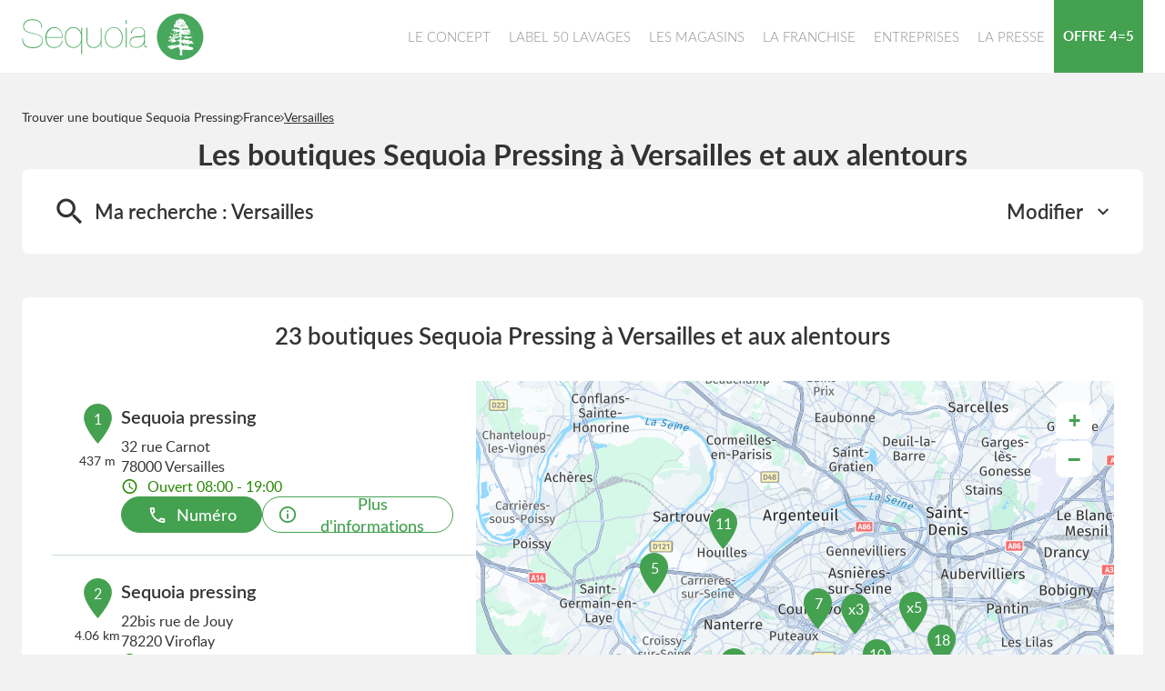

--- FILE ---
content_type: text/html; charset=utf-8
request_url: https://boutiques.sequoiapressing.fr/fr/france-FR/versailles/results
body_size: 20038
content:
<!DOCTYPE html><html lang="fr"><head><script>
                window.dataLayer = window.dataLayer || [];
                
              </script><meta charSet="utf-8"/><script>
                                (function(w,d,s,l,i){w[l]=w[l]||[];w[l].push({'gtm.start':
                                    new Date().getTime(),event:'gtm.js'});var f=d.getElementsByTagName(s)[0],
                                    j=d.createElement(s),dl=l!='dataLayer'?'&l='+l:'';j.async=true;j.src=
                                    'https://www.googletagmanager.com/gtm.js?id='+i+dl;f.parentNode.insertBefore(j,f);
                                })(window,document,'script','dataLayer','GTM-5BR8X2K7');</script><meta name="viewport" content="width=device-width, initial-scale=1"/><link rel="icon" href="/favicon.ico"/><title>Les boutiques  à Versailles - Toutes les boutiques  Sequoia Pressing</title><meta name="description" content="boutiques  Sequoia Pressing : Trouvez la boutique  Sequoia Pressing à Versailles."/><link rel="canonical" href="https://boutiques.sequoiapressing.fr/fr/france-FR/versailles/results"/><link rel="next" href="https://boutiques.sequoiapressing.fr/fr/france-FR/versailles/results/2"/><script type="application/ld+json">{"@context":"https://schema.org","@type":"BreadcrumbList","itemListElement":[{"@type":"ListItem","position":1,"name":"Trouver une boutique Sequoia Pressing","item":"https://boutiques.sequoiapressing.fr/fr"},{"@type":"ListItem","position":2,"name":"France","item":"https://boutiques.sequoiapressing.fr/fr/france-FR"},{"@type":"ListItem","position":3,"name":"Versailles","item":"https://boutiques.sequoiapressing.fr/fr/france-FR/versailles/results"}]}</script><meta name="next-head-count" content="9"/><link rel="preload" href="/_next/static/css/744b207cf2a6ed60.css" as="style"/><link rel="stylesheet" href="/_next/static/css/744b207cf2a6ed60.css" data-n-g=""/><noscript data-n-css=""></noscript><script defer="" nomodule="" src="/_next/static/chunks/polyfills-5cd94c89d3acac5f.js"></script><script src="/_next/static/chunks/webpack-21aeeaaa5b28d1d8.js" defer=""></script><script src="/_next/static/chunks/framework-a88c9c524f289910.js" defer=""></script><script src="/_next/static/chunks/main-fbbf27b596e7e644.js" defer=""></script><script src="/_next/static/chunks/pages/_app-25acd673d97c096a.js" defer=""></script><script src="/_next/static/chunks/645-e95b14288985aa1d.js" defer=""></script><script src="/_next/static/chunks/618-00d03e75ad5bb56a.js" defer=""></script><script src="/_next/static/chunks/327-09802b611ba1d412.js" defer=""></script><script src="/_next/static/chunks/pages/%5Bcountry%5D/%5Bparams1%5D/results-fe36dd4979cfaff4.js" defer=""></script><script src="/_next/static/jYry23Xzey1kPjcjWwO2j/_buildManifest.js" defer=""></script><script src="/_next/static/jYry23Xzey1kPjcjWwO2j/_ssgManifest.js" defer=""></script><script src="/_next/static/jYry23Xzey1kPjcjWwO2j/_middlewareManifest.js" defer=""></script></head><body><noscript><iframe src="https://www.googletagmanager.com/ns.html?id=GTM-5BR8X2K7"
            height="0" width="0" style="display:none;visibility:hidden"></iframe></noscript><div id="__next" data-reactroot=""><div><div class="em-page__container results"><header class="header"><div class="header__container close"><div class="header__content"><div class="header__block-container"><div class="header__container-left"><a class="header__brand-link" href="https://www.sequoiapressing.fr/" aria-label="Lien vers le site officiel de Sequoia Pressing"><div class="header__brand-link-logo"></div></a></div><i class="header__burger-icon icon-burger-2"></i></div><nav class="header__links-container header__links-container--closed"><div class="header__container-middle"><a class="header__nav-link" href="https://www.sequoiapressing.fr/le-concept"><span class="header__nav-label">Le concept</span></a><a class="header__nav-link" href="https://www.sequoiapressing.fr/label-50-washes"><span class="header__nav-label">Label 50 lavages</span></a><a class="header__nav-link" href="https://boutiques.sequoiapressing.fr/"><span class="header__nav-label">Les magasins</span></a><a class="header__nav-link" href="https://www.sequoiapressing.fr/la-franchise"><span class="header__nav-label">La franchise</span></a><a class="header__nav-link" href="https://www.sequoiapressing.fr/le-service-aux-entreprises"><span class="header__nav-label">Entreprises</span></a><a class="header__nav-link" href="https://www.sequoiapressing.fr/la-presse"><span class="header__nav-label">La presse</span></a><a class="header__nav-link" href="https://www.sequoiapressing.fr/offre-45"><span class="header__nav-label">Offre 4=5</span></a></div></nav></div></div></header><main role="main"><div class="heading__container"><div class="heading__elements-container"><nav data-testid="breadcrumb-component" class="em-breadcrumb__container desktop" aria-label="Fil d&#x27;Ariane" role="navigation"><ol class="em-breadcrumb__line"><li class="em-breadcrumb__element-container"><a data-testid="" class="em-breadcrumb__path-line" href="/fr">Trouver une boutique Sequoia Pressing</a></li><li class="em-breadcrumb__element-container"><span class="em-breadcrumb__separator" aria-hidden="true"></span><a data-testid="FRA" class="em-breadcrumb__path-line" href="/fr/france-FR">France</a></li><li class="em-breadcrumb__element-container"><span class="em-breadcrumb__separator" aria-hidden="true"></span><a data-testid="Versailles" class="em-breadcrumb__path-line" aria-current="page">Versailles</a></li></ol></nav><h1 class="heading__page-title" tabindex="-1">Les boutiques  Sequoia Pressing à Versailles et aux alentours</h1><div class="em-frame__container em-searchform"><div class="em-searchform__title-container"><div class="em-searchform__title" data-testid="searchFormTitle"><div class="em-searchform__title-left"><span class="icon-recherche-titre" aria-hidden="true"></span><p role="heading" aria-level="2" class="em-searchform__title-left-text">Ma recherche</p></div><button class="em-searchform__title-right" aria-expanded="true"><span>Modifier</span><span class="icon-chevron-dropdown--up" aria-hidden="true"></span></button></div></div><div class="em-searchform__search-container"><div class="em-multi-select__container advancedFilters"><button class="em-button em-button--secondary em-multi-select__button" data-testid="em-multi-select__button" role="button" aria-controls="multiselect-options" aria-expanded="false"><span class="em-button__icon icon-advancedFilters" aria-hidden="true"></span>Critères avancés</button><ul data-testid="ui-multiselect-options" class="em-multi-select__options-container" role="group" id="multiselect-options"><li id="multiselect-option-blanchisserie" class="em-multi-select__option"><div class="em-ui-checkbox__container blanchisserie" role="checkbox" aria-checked="false" tabindex="0"><span class="em-ui-checkbox__checkmark"></span>Blanchisserie</div></li><li id="multiselect-option-desinfection" class="em-multi-select__option"><div class="em-ui-checkbox__container desinfection" role="checkbox" aria-checked="false" tabindex="0"><span class="em-ui-checkbox__checkmark"></span>Désinfection du linge</div></li><li id="multiselect-option-impermeabilisation" class="em-multi-select__option"><div class="em-ui-checkbox__container impermeabilisation" role="checkbox" aria-checked="false" tabindex="0"><span class="em-ui-checkbox__checkmark"></span>Imperméabilisation</div></li><li id="multiselect-option-repassage" class="em-multi-select__option"><div class="em-ui-checkbox__container repassage" role="checkbox" aria-checked="false" tabindex="0"><span class="em-ui-checkbox__checkmark"></span>Lavage et Repassage au Kilo</div></li><li id="multiselect-option-lavage" class="em-multi-select__option"><div class="em-ui-checkbox__container lavage" role="checkbox" aria-checked="false" tabindex="0"><span class="em-ui-checkbox__checkmark"></span>Lavage à l&#x27;eau</div></li><li id="multiselect-option-chaussures" class="em-multi-select__option"><div class="em-ui-checkbox__container chaussures" role="checkbox" aria-checked="false" tabindex="0"><span class="em-ui-checkbox__checkmark"></span>Nettoyage de chaussures</div></li><li id="multiselect-option-couette" class="em-multi-select__option"><div class="em-ui-checkbox__container couette" role="checkbox" aria-checked="false" tabindex="0"><span class="em-ui-checkbox__checkmark"></span>Nettoyage de couette</div></li><li id="multiselect-option-rideaux" class="em-multi-select__option"><div class="em-ui-checkbox__container rideaux" role="checkbox" aria-checked="false" tabindex="0"><span class="em-ui-checkbox__checkmark"></span>Nettoyage de rideaux</div></li><li id="multiselect-option-tapis" class="em-multi-select__option"><div class="em-ui-checkbox__container tapis" role="checkbox" aria-checked="false" tabindex="0"><span class="em-ui-checkbox__checkmark"></span>Nettoyage de tapis</div></li><li id="multiselect-option-sec" class="em-multi-select__option"><div class="em-ui-checkbox__container sec" role="checkbox" aria-checked="false" tabindex="0"><span class="em-ui-checkbox__checkmark"></span>Nettoyage à sec</div></li><li id="multiselect-option-couture" class="em-multi-select__option"><div class="em-ui-checkbox__container couture" role="checkbox" aria-checked="false" tabindex="0"><span class="em-ui-checkbox__checkmark"></span>Service de couture et de retouche</div></li><li id="multiselect-option-teinture" class="em-multi-select__option"><div class="em-ui-checkbox__container teinture" role="checkbox" aria-checked="false" tabindex="0"><span class="em-ui-checkbox__checkmark"></span>Teinture</div></li><li id="multiselect-option-vetements" class="em-multi-select__option"><div class="em-ui-checkbox__container vetements" role="checkbox" aria-checked="false" tabindex="0"><span class="em-ui-checkbox__checkmark"></span>Vêtements</div></li></ul></div><div class="em-search-module__search-field em-text-input searchField" data-testid="search-module"><div role="combobox" aria-haspopup="listbox" aria-owns="react-autowhatever-1" aria-expanded="false" class="react-autosuggest__container"><input type="text" value="" autoComplete="off" aria-autocomplete="list" aria-controls="react-autowhatever-1" class="react-autosuggest__input" placeholder="Rue / Ville / Code postal" aria-label="Rue / Ville / Code postal"/><div id="react-autowhatever-1" class="react-autosuggest__suggestions-container"></div></div><button class="em-button em-button--secondary location-button" data-testid="location-button" role="button"><span class="em-button__icon icon-me-localiser" aria-hidden="true"></span><span class="sr-only">Utiliser ma position</span></button><div class="sr-only" aria-live="polite" aria-atomic="true"></div></div><button class="em-button em-button--primary search-button" data-testid="search-button" disabled="" id="search-button" role="button"><span class="em-button__icon icon-recherche-titre" aria-hidden="true"></span>Recherche</button></div></div></div></div><div class="em-layout__container"><div class="em-results__container"><div class="dual-frame__container"><h2 class="dual-frame__dual-frame-label">23 boutiques  Sequoia Pressing à Versailles et aux alentours</h2><div class="dual-frame__tab"><button class="dual-frame__tablinks dual-frame__tablinks--active" aria-current="true">Liste</button><button class="dual-frame__tablinks" aria-hidden="true" tabindex="-1">Carte</button></div><div class="dual-frame__frames-container"><div class="dual-frame__frame-1 dual-frame__frame-1--opened" data-testid="results-dual-frame-1" tabindex="-1"><div class="pois-list__container" data-testid="pois-list" role="list"><div class="em-frame__container em-poi-list-element__frame COVE" role="listitem"><div class="em-poi-list-element__container" data-testid="poi-list-element"><div class="em-poi-list-element__marker-container"><div class="em-poi-list-element__marker-icon"><p class="em-poi-list-element__marker-label">1</p></div><p class="em-poi-list-element__marker-distance">437 m</p></div><div class="em-poi-list-element__poi-container"><h3 class="em-poi-list-element__poi-name"><a href="/fr/france-FR/COVE/sequoia-pressing/details">Sequoia pressing</a></h3><div class="em-poi-list-element__poi-details"><address class="em-address-lines__container em-poi-list-element__address-lines" data-testid="address-lines"><span>32 rue Carnot</span><span>78000 Versailles</span></address><p data-testid="schedules-infos" class="em-schedule-info__container em-schedule-info__container--open em-poi-list-element__schedule-info"><span class="em-schedule-info__icon icon-em-schedule-info" aria-hidden="true"></span>Ouvert 08:00 - 19:00</p><div class="em-buttons-block__container em-poi-list-element__buttons-block" data-testid="buttons-block"><button class="em-button em-button--primary display-cta-display-phone-results" data-testid="display-cta-display-phone-results" role="button"><span class="em-button__icon icon-telephone" aria-hidden="true"></span>Numéro</button><button class="em-button em-button--secondary button-more-info" data-testid="button-more-info" role="button"><span class="em-button__icon icon-plus-d-info" aria-hidden="true"></span>Plus d&#x27;informations</button></div></div></div></div></div><div class="em-frame__container em-poi-list-element__frame FAVI" role="listitem"><div class="em-poi-list-element__container" data-testid="poi-list-element"><div class="em-poi-list-element__marker-container"><div class="em-poi-list-element__marker-icon"><p class="em-poi-list-element__marker-label">2</p></div><p class="em-poi-list-element__marker-distance">4.06 km</p></div><div class="em-poi-list-element__poi-container"><h3 class="em-poi-list-element__poi-name"><a href="/fr/france-FR/FAVI/sequoia-pressing/details">Sequoia pressing</a></h3><div class="em-poi-list-element__poi-details"><address class="em-address-lines__container em-poi-list-element__address-lines" data-testid="address-lines"><span>22bis rue de Jouy</span><span>78220 Viroflay</span></address><p data-testid="schedules-infos" class="em-schedule-info__container em-schedule-info__container--open em-poi-list-element__schedule-info"><span class="em-schedule-info__icon icon-em-schedule-info" aria-hidden="true"></span>Ouvert 08:00 - 19:00</p><div class="em-buttons-block__container em-poi-list-element__buttons-block" data-testid="buttons-block"><button class="em-button em-button--primary display-cta-display-phone-results" data-testid="display-cta-display-phone-results" role="button"><span class="em-button__icon icon-telephone" aria-hidden="true"></span>Numéro</button><button class="em-button em-button--secondary button-more-info" data-testid="button-more-info" role="button"><span class="em-button__icon icon-plus-d-info" aria-hidden="true"></span>Plus d&#x27;informations</button></div></div></div></div></div><div class="em-frame__container em-poi-list-element__frame HAGA" role="listitem"><div class="em-poi-list-element__container" data-testid="poi-list-element"><div class="em-poi-list-element__marker-container"><div class="em-poi-list-element__marker-icon"><p class="em-poi-list-element__marker-label">3</p></div><p class="em-poi-list-element__marker-distance">6.92 km</p></div><div class="em-poi-list-element__poi-container"><h3 class="em-poi-list-element__poi-name"><a href="/fr/france-FR/HAGA/sequoia-pressing/details">Sequoia pressing</a></h3><div class="em-poi-list-element__poi-details"><address class="em-address-lines__container em-poi-list-element__address-lines" data-testid="address-lines"><span>71 route de Suresnes</span><span>92380 Garches</span></address><p data-testid="schedules-infos" class="em-schedule-info__container em-schedule-info__container--open em-poi-list-element__schedule-info"><span class="em-schedule-info__icon icon-em-schedule-info" aria-hidden="true"></span>Ouvert 10:00 - 20:00</p><div class="em-buttons-block__container em-poi-list-element__buttons-block" data-testid="buttons-block"><button class="em-button em-button--primary display-cta-display-phone-results" data-testid="display-cta-display-phone-results" role="button"><span class="em-button__icon icon-telephone" aria-hidden="true"></span>Numéro</button><button class="em-button em-button--secondary button-more-info" data-testid="button-more-info" role="button"><span class="em-button__icon icon-plus-d-info" aria-hidden="true"></span>Plus d&#x27;informations</button></div></div></div></div></div><div class="em-frame__container em-poi-list-element__frame VERU" role="listitem"><div class="em-poi-list-element__container" data-testid="poi-list-element"><div class="em-poi-list-element__marker-container"><div class="em-poi-list-element__marker-icon"><p class="em-poi-list-element__marker-label">4</p></div><p class="em-poi-list-element__marker-distance">8.17 km</p></div><div class="em-poi-list-element__poi-container"><h3 class="em-poi-list-element__poi-name"><a href="/fr/france-FR/VERU/sequoia-pressing/details">Sequoia pressing</a></h3><div class="em-poi-list-element__poi-details"><address class="em-address-lines__container em-poi-list-element__address-lines" data-testid="address-lines"><span>48 avenue de Fouilleuse</span><span>92500 Rueil-Malmaison</span></address><p data-testid="schedules-infos" class="em-schedule-info__container em-schedule-info__container--open em-poi-list-element__schedule-info"><span class="em-schedule-info__icon icon-em-schedule-info" aria-hidden="true"></span>Ouvert 09:00 - 20:00</p><div class="em-buttons-block__container em-poi-list-element__buttons-block" data-testid="buttons-block"><button class="em-button em-button--primary display-cta-display-phone-results" data-testid="display-cta-display-phone-results" role="button"><span class="em-button__icon icon-telephone" aria-hidden="true"></span>Numéro</button><button class="em-button em-button--secondary button-more-info" data-testid="button-more-info" role="button"><span class="em-button__icon icon-plus-d-info" aria-hidden="true"></span>Plus d&#x27;informations</button></div></div></div></div></div><div class="em-frame__container em-poi-list-element__frame LEVE" role="listitem"><div class="em-poi-list-element__container" data-testid="poi-list-element"><div class="em-poi-list-element__marker-container"><div class="em-poi-list-element__marker-icon"><p class="em-poi-list-element__marker-label">5</p></div><p class="em-poi-list-element__marker-distance">11.16 km</p></div><div class="em-poi-list-element__poi-container"><h3 class="em-poi-list-element__poi-name"><a href="/fr/france-FR/LEVE/sequoia-pressing/details">Sequoia pressing</a></h3><div class="em-poi-list-element__poi-details"><address class="em-address-lines__container em-poi-list-element__address-lines" data-testid="address-lines"><span>21 route de Montesson</span><span>78110 Le Vésinet</span></address><p data-testid="schedules-infos" class="em-schedule-info__container em-schedule-info__container--open em-poi-list-element__schedule-info"><span class="em-schedule-info__icon icon-em-schedule-info" aria-hidden="true"></span>Ouvert 08:00 - 19:30</p><div class="em-buttons-block__container em-poi-list-element__buttons-block" data-testid="buttons-block"><button class="em-button em-button--primary display-cta-display-phone-results" data-testid="display-cta-display-phone-results" role="button"><span class="em-button__icon icon-telephone" aria-hidden="true"></span>Numéro</button><button class="em-button em-button--secondary button-more-info" data-testid="button-more-info" role="button"><span class="em-button__icon icon-plus-d-info" aria-hidden="true"></span>Plus d&#x27;informations</button></div></div></div></div></div><div class="em-frame__container em-poi-list-element__frame KOBO" role="listitem"><div class="em-poi-list-element__container" data-testid="poi-list-element"><div class="em-poi-list-element__marker-container"><div class="em-poi-list-element__marker-icon"><p class="em-poi-list-element__marker-label">6</p></div><p class="em-poi-list-element__marker-distance">13.12 km</p></div><div class="em-poi-list-element__poi-container"><h3 class="em-poi-list-element__poi-name"><a href="/fr/france-FR/KOBO/sequoia-pressing/details">Sequoia pressing</a></h3><div class="em-poi-list-element__poi-details"><address class="em-address-lines__container em-poi-list-element__address-lines" data-testid="address-lines"><span>60 rue Dombasle</span><span>75015 Paris</span></address><p data-testid="schedules-infos" class="em-schedule-info__container em-schedule-info__container--open em-poi-list-element__schedule-info"><span class="em-schedule-info__icon icon-em-schedule-info" aria-hidden="true"></span>Ouvert 08:00 - 19:30</p><div class="em-buttons-block__container em-poi-list-element__buttons-block" data-testid="buttons-block"><button class="em-button em-button--primary display-cta-display-phone-results" data-testid="display-cta-display-phone-results" role="button"><span class="em-button__icon icon-telephone" aria-hidden="true"></span>Numéro</button><button class="em-button em-button--secondary button-more-info" data-testid="button-more-info" role="button"><span class="em-button__icon icon-plus-d-info" aria-hidden="true"></span>Plus d&#x27;informations</button></div></div></div></div></div><div class="em-frame__container em-poi-list-element__frame FANE" role="listitem"><div class="em-poi-list-element__container" data-testid="poi-list-element"><div class="em-poi-list-element__marker-container"><div class="em-poi-list-element__marker-icon"><p class="em-poi-list-element__marker-label">7</p></div><p class="em-poi-list-element__marker-distance">13.12 km</p></div><div class="em-poi-list-element__poi-container"><h3 class="em-poi-list-element__poi-name"><a href="/fr/france-FR/FANE/sequoia-pressing/details">Sequoia pressing</a></h3><div class="em-poi-list-element__poi-details"><address class="em-address-lines__container em-poi-list-element__address-lines" data-testid="address-lines"><span>1 rue Charcot</span><span>92200 Neuilly-sur-Seine</span></address><p data-testid="schedules-infos" class="em-schedule-info__container em-schedule-info__container--open em-poi-list-element__schedule-info"><span class="em-schedule-info__icon icon-em-schedule-info" aria-hidden="true"></span>Ouvert 08:00 - 19:00</p><div class="em-buttons-block__container em-poi-list-element__buttons-block" data-testid="buttons-block"><button class="em-button em-button--primary display-cta-display-phone-results" data-testid="display-cta-display-phone-results" role="button"><span class="em-button__icon icon-telephone" aria-hidden="true"></span>Numéro</button><button class="em-button em-button--secondary button-more-info" data-testid="button-more-info" role="button"><span class="em-button__icon icon-plus-d-info" aria-hidden="true"></span>Plus d&#x27;informations</button></div></div></div></div></div><div class="em-frame__container em-poi-list-element__frame ECVO" role="listitem"><div class="em-poi-list-element__container" data-testid="poi-list-element"><div class="em-poi-list-element__marker-container"><div class="em-poi-list-element__marker-icon"><p class="em-poi-list-element__marker-label">8</p></div><p class="em-poi-list-element__marker-distance">13.73 km</p></div><div class="em-poi-list-element__poi-container"><h3 class="em-poi-list-element__poi-name"><a href="/fr/france-FR/ECVO/sequoia-pressing/details">Sequoia pressing</a></h3><div class="em-poi-list-element__poi-details"><address class="em-address-lines__container em-poi-list-element__address-lines" data-testid="address-lines"><span>24 rue des Volontaires</span><span>75015 Paris</span></address><p data-testid="schedules-infos" class="em-schedule-info__container em-schedule-info__container--open em-poi-list-element__schedule-info"><span class="em-schedule-info__icon icon-em-schedule-info" aria-hidden="true"></span>Ouvert 08:00 - 19:30</p><div class="em-buttons-block__container em-poi-list-element__buttons-block" data-testid="buttons-block"><button class="em-button em-button--primary display-cta-display-phone-results" data-testid="display-cta-display-phone-results" role="button"><span class="em-button__icon icon-telephone" aria-hidden="true"></span>Numéro</button><button class="em-button em-button--secondary button-more-info" data-testid="button-more-info" role="button"><span class="em-button__icon icon-plus-d-info" aria-hidden="true"></span>Plus d&#x27;informations</button></div></div></div></div></div><div class="em-frame__container em-poi-list-element__frame COKE" role="listitem"><div class="em-poi-list-element__container" data-testid="poi-list-element"><div class="em-poi-list-element__marker-container"><div class="em-poi-list-element__marker-icon"><p class="em-poi-list-element__marker-label">9</p></div><p class="em-poi-list-element__marker-distance">13.77 km</p></div><div class="em-poi-list-element__poi-container"><h3 class="em-poi-list-element__poi-name"><a href="/fr/france-FR/COKE/sequoia-pressing/details">Sequoia pressing</a></h3><div class="em-poi-list-element__poi-details"><address class="em-address-lines__container em-poi-list-element__address-lines" data-testid="address-lines"><span>39 rue Pergolèse</span><span>75116 Paris</span></address><p data-testid="schedules-infos" class="em-schedule-info__container em-poi-list-element__schedule-info"><span class="em-schedule-info__icon icon-em-schedule-info" aria-hidden="true"></span>Fermé actuellement</p><div class="em-buttons-block__container em-poi-list-element__buttons-block" data-testid="buttons-block"><button class="em-button em-button--primary display-cta-display-phone-results" data-testid="display-cta-display-phone-results" role="button"><span class="em-button__icon icon-telephone" aria-hidden="true"></span>Numéro</button><button class="em-button em-button--secondary button-more-info" data-testid="button-more-info" role="button"><span class="em-button__icon icon-plus-d-info" aria-hidden="true"></span>Plus d&#x27;informations</button></div></div></div></div></div><div class="em-frame__container em-poi-list-element__frame JUPL" role="listitem"><div class="em-poi-list-element__container" data-testid="poi-list-element"><div class="em-poi-list-element__marker-container"><div class="em-poi-list-element__marker-icon"><p class="em-poi-list-element__marker-label">10</p></div><p class="em-poi-list-element__marker-distance">14.12 km</p></div><div class="em-poi-list-element__poi-container"><h3 class="em-poi-list-element__poi-name"><a href="/fr/france-FR/JUPL/sequoia-pressing/details">Sequoia pressing</a></h3><div class="em-poi-list-element__poi-details"><address class="em-address-lines__container em-poi-list-element__address-lines" data-testid="address-lines"><span>13 rue Dupont des Loges</span><span>75007 Paris</span></address><p data-testid="schedules-infos" class="em-schedule-info__container em-schedule-info__container--open em-poi-list-element__schedule-info"><span class="em-schedule-info__icon icon-em-schedule-info" aria-hidden="true"></span>Ouvert 08:00 - 19:30</p><div class="em-buttons-block__container em-poi-list-element__buttons-block" data-testid="buttons-block"><button class="em-button em-button--primary display-cta-display-phone-results" data-testid="display-cta-display-phone-results" role="button"><span class="em-button__icon icon-telephone" aria-hidden="true"></span>Numéro</button><button class="em-button em-button--secondary button-more-info" data-testid="button-more-info" role="button"><span class="em-button__icon icon-plus-d-info" aria-hidden="true"></span>Plus d&#x27;informations</button></div></div></div></div></div><div class="em-frame__container em-poi-list-element__frame AMHO" role="listitem"><div class="em-poi-list-element__container" data-testid="poi-list-element"><div class="em-poi-list-element__marker-container"><div class="em-poi-list-element__marker-icon"><p class="em-poi-list-element__marker-label">11</p></div><p class="em-poi-list-element__marker-distance">14.19 km</p></div><div class="em-poi-list-element__poi-container"><h3 class="em-poi-list-element__poi-name"><a href="/fr/france-FR/AMHO/sequoia-pressing-houilles/details">Sequoia pressing Houilles</a></h3><div class="em-poi-list-element__poi-details"><address class="em-address-lines__container em-poi-list-element__address-lines" data-testid="address-lines"><span>13 place michelet</span><span>78800 Houilles</span></address><p data-testid="schedules-infos" class="em-schedule-info__container em-poi-list-element__schedule-info"><span class="em-schedule-info__icon icon-em-schedule-info" aria-hidden="true"></span>Fermé actuellement</p><div class="em-buttons-block__container em-poi-list-element__buttons-block" data-testid="buttons-block"><button class="em-button em-button--secondary button-more-info" data-testid="button-more-info" role="button"><span class="em-button__icon icon-plus-d-info" aria-hidden="true"></span>Plus d&#x27;informations</button></div></div></div></div></div><div class="em-frame__container em-poi-list-element__frame COLB" role="listitem"><div class="em-poi-list-element__container" data-testid="poi-list-element"><div class="em-poi-list-element__marker-container"><div class="em-poi-list-element__marker-icon"><p class="em-poi-list-element__marker-label">12</p></div><p class="em-poi-list-element__marker-distance">14.74 km</p></div><div class="em-poi-list-element__poi-container"><h3 class="em-poi-list-element__poi-name"><a href="/fr/france-FR/COLB/sequoia-pressing/details">Sequoia pressing</a></h3><div class="em-poi-list-element__poi-details"><address class="em-address-lines__container em-poi-list-element__address-lines" data-testid="address-lines"><span>2 rue Lebon</span><span>75017 Paris</span></address><p data-testid="schedules-infos" class="em-schedule-info__container em-schedule-info__container--open em-poi-list-element__schedule-info"><span class="em-schedule-info__icon icon-em-schedule-info" aria-hidden="true"></span>Ouvert 08:00 - 19:30</p><div class="em-buttons-block__container em-poi-list-element__buttons-block" data-testid="buttons-block"><button class="em-button em-button--primary display-cta-display-phone-results" data-testid="display-cta-display-phone-results" role="button"><span class="em-button__icon icon-telephone" aria-hidden="true"></span>Numéro</button><button class="em-button em-button--secondary button-more-info" data-testid="button-more-info" role="button"><span class="em-button__icon icon-plus-d-info" aria-hidden="true"></span>Plus d&#x27;informations</button></div></div></div></div></div><div class="em-frame__container em-poi-list-element__frame DALP" role="listitem"><div class="em-poi-list-element__container" data-testid="poi-list-element"><div class="em-poi-list-element__marker-container"><div class="em-poi-list-element__marker-icon"><p class="em-poi-list-element__marker-label">13</p></div><p class="em-poi-list-element__marker-distance">14.95 km</p></div><div class="em-poi-list-element__poi-container"><h3 class="em-poi-list-element__poi-name"><a href="/fr/france-FR/DALP/sequoia-pressing/details">Sequoia pressing</a></h3><div class="em-poi-list-element__poi-details"><address class="em-address-lines__container em-poi-list-element__address-lines" data-testid="address-lines"><span>43 rue Marius Aufan</span><span>92300 Levallois-Perret</span></address><p data-testid="schedules-infos" class="em-schedule-info__container em-schedule-info__container--open em-poi-list-element__schedule-info"><span class="em-schedule-info__icon icon-em-schedule-info" aria-hidden="true"></span>Ouvert 08:30 - 19:30</p><div class="em-buttons-block__container em-poi-list-element__buttons-block" data-testid="buttons-block"><button class="em-button em-button--primary display-cta-display-phone-results" data-testid="display-cta-display-phone-results" role="button"><span class="em-button__icon icon-telephone" aria-hidden="true"></span>Numéro</button><button class="em-button em-button--secondary button-more-info" data-testid="button-more-info" role="button"><span class="em-button__icon icon-plus-d-info" aria-hidden="true"></span>Plus d&#x27;informations</button></div></div></div></div></div><div class="em-frame__container em-poi-list-element__frame OSCO" role="listitem"><div class="em-poi-list-element__container" data-testid="poi-list-element"><div class="em-poi-list-element__marker-container"><div class="em-poi-list-element__marker-icon"><p class="em-poi-list-element__marker-label">14</p></div><p class="em-poi-list-element__marker-distance">15.91 km</p></div><div class="em-poi-list-element__poi-container"><h3 class="em-poi-list-element__poi-name"><a href="/fr/france-FR/OSCO/sequoia-pressing/details">Sequoia pressing</a></h3><div class="em-poi-list-element__poi-details"><address class="em-address-lines__container em-poi-list-element__address-lines" data-testid="address-lines"><span>4 rue Corvetto</span><span>75008 Paris</span></address><p data-testid="schedules-infos" class="em-schedule-info__container em-schedule-info__container--open em-poi-list-element__schedule-info"><span class="em-schedule-info__icon icon-em-schedule-info" aria-hidden="true"></span>Ouvert 08:00 - 19:30</p><div class="em-buttons-block__container em-poi-list-element__buttons-block" data-testid="buttons-block"><button class="em-button em-button--primary display-cta-display-phone-results" data-testid="display-cta-display-phone-results" role="button"><span class="em-button__icon icon-telephone" aria-hidden="true"></span>Numéro</button><button class="em-button em-button--secondary button-more-info" data-testid="button-more-info" role="button"><span class="em-button__icon icon-plus-d-info" aria-hidden="true"></span>Plus d&#x27;informations</button></div></div></div></div></div><div class="em-frame__container em-poi-list-element__frame COMG" role="listitem"><div class="em-poi-list-element__container" data-testid="poi-list-element"><div class="em-poi-list-element__marker-container"><div class="em-poi-list-element__marker-icon"><p class="em-poi-list-element__marker-label">15</p></div><p class="em-poi-list-element__marker-distance">16.74 km</p></div><div class="em-poi-list-element__poi-container"><h3 class="em-poi-list-element__poi-name"><a href="/fr/france-FR/COMG/sequoia-pressing/details">Sequoia pressing</a></h3><div class="em-poi-list-element__poi-details"><address class="em-address-lines__container em-poi-list-element__address-lines" data-testid="address-lines"><span>113 rue Monge</span><span>75005 Paris</span></address><p data-testid="schedules-infos" class="em-schedule-info__container em-schedule-info__container--open em-poi-list-element__schedule-info"><span class="em-schedule-info__icon icon-em-schedule-info" aria-hidden="true"></span>Ouvert 08:00 - 19:30</p><div class="em-buttons-block__container em-poi-list-element__buttons-block" data-testid="buttons-block"><button class="em-button em-button--primary display-cta-display-phone-results" data-testid="display-cta-display-phone-results" role="button"><span class="em-button__icon icon-telephone" aria-hidden="true"></span>Numéro</button><button class="em-button em-button--secondary button-more-info" data-testid="button-more-info" role="button"><span class="em-button__icon icon-plus-d-info" aria-hidden="true"></span>Plus d&#x27;informations</button></div></div></div></div></div><div class="em-frame__container em-poi-list-element__frame COMO" role="listitem"><div class="em-poi-list-element__container" data-testid="poi-list-element"><div class="em-poi-list-element__marker-container"><div class="em-poi-list-element__marker-icon"><p class="em-poi-list-element__marker-label">16</p></div><p class="em-poi-list-element__marker-distance">17.01 km</p></div><div class="em-poi-list-element__poi-container"><h3 class="em-poi-list-element__poi-name"><a href="/fr/france-FR/COMO/sequoia-pressing/details">Sequoia pressing</a></h3><div class="em-poi-list-element__poi-details"><address class="em-address-lines__container em-poi-list-element__address-lines" data-testid="address-lines"><span>47 rue des Moines</span><span>75017 Paris</span></address><p data-testid="schedules-infos" class="em-schedule-info__container em-schedule-info__container--open em-poi-list-element__schedule-info"><span class="em-schedule-info__icon icon-em-schedule-info" aria-hidden="true"></span>Ouvert 08:00 - 19:30</p><div class="em-buttons-block__container em-poi-list-element__buttons-block" data-testid="buttons-block"><button class="em-button em-button--primary display-cta-display-phone-results" data-testid="display-cta-display-phone-results" role="button"><span class="em-button__icon icon-telephone" aria-hidden="true"></span>Numéro</button><button class="em-button em-button--secondary button-more-info" data-testid="button-more-info" role="button"><span class="em-button__icon icon-plus-d-info" aria-hidden="true"></span>Plus d&#x27;informations</button></div></div></div></div></div><div class="em-frame__container em-poi-list-element__frame COLO" role="listitem"><div class="em-poi-list-element__container" data-testid="poi-list-element"><div class="em-poi-list-element__marker-container"><div class="em-poi-list-element__marker-icon"><p class="em-poi-list-element__marker-label">17</p></div><p class="em-poi-list-element__marker-distance">17.35 km</p></div><div class="em-poi-list-element__poi-container"><h3 class="em-poi-list-element__poi-name"><a href="/fr/france-FR/COLO/sequoia-pressing/details">Sequoia pressing</a></h3><div class="em-poi-list-element__poi-details"><address class="em-address-lines__container em-poi-list-element__address-lines" data-testid="address-lines"><span>41 rue Notre-Dame de Lorette</span><span>75009 Paris</span></address><p data-testid="schedules-infos" class="em-schedule-info__container em-schedule-info__container--open em-poi-list-element__schedule-info"><span class="em-schedule-info__icon icon-em-schedule-info" aria-hidden="true"></span>Ouvert 08:00 - 19:30</p><div class="em-buttons-block__container em-poi-list-element__buttons-block" data-testid="buttons-block"><button class="em-button em-button--primary display-cta-display-phone-results" data-testid="display-cta-display-phone-results" role="button"><span class="em-button__icon icon-telephone" aria-hidden="true"></span>Numéro</button><button class="em-button em-button--secondary button-more-info" data-testid="button-more-info" role="button"><span class="em-button__icon icon-plus-d-info" aria-hidden="true"></span>Plus d&#x27;informations</button></div></div></div></div></div><div class="em-frame__container em-poi-list-element__frame CORE" role="listitem"><div class="em-poi-list-element__container" data-testid="poi-list-element"><div class="em-poi-list-element__marker-container"><div class="em-poi-list-element__marker-icon"><p class="em-poi-list-element__marker-label">18</p></div><p class="em-poi-list-element__marker-distance">17.71 km</p></div><div class="em-poi-list-element__poi-container"><h3 class="em-poi-list-element__poi-name"><a href="/fr/france-FR/CORE/sequoia-pressing/details">Sequoia pressing</a></h3><div class="em-poi-list-element__poi-details"><address class="em-address-lines__container em-poi-list-element__address-lines" data-testid="address-lines"><span>55 rue Réaumur</span><span>75002 Paris</span></address><p data-testid="schedules-infos" class="em-schedule-info__container em-schedule-info__container--open em-poi-list-element__schedule-info"><span class="em-schedule-info__icon icon-em-schedule-info" aria-hidden="true"></span>Ouvert 08:00 - 19:30</p><div class="em-buttons-block__container em-poi-list-element__buttons-block" data-testid="buttons-block"><button class="em-button em-button--primary display-cta-display-phone-results" data-testid="display-cta-display-phone-results" role="button"><span class="em-button__icon icon-telephone" aria-hidden="true"></span>Numéro</button><button class="em-button em-button--secondary button-more-info" data-testid="button-more-info" role="button"><span class="em-button__icon icon-plus-d-info" aria-hidden="true"></span>Plus d&#x27;informations</button></div></div></div></div></div><div class="em-frame__container em-poi-list-element__frame COFE" role="listitem"><div class="em-poi-list-element__container" data-testid="poi-list-element"><div class="em-poi-list-element__marker-container"><div class="em-poi-list-element__marker-icon"><p class="em-poi-list-element__marker-label">19</p></div><p class="em-poi-list-element__marker-distance">17.76 km</p></div><div class="em-poi-list-element__poi-container"><h3 class="em-poi-list-element__poi-name"><a href="/fr/france-FR/COFE/sequoia-pressing/details">Sequoia pressing</a></h3><div class="em-poi-list-element__poi-details"><address class="em-address-lines__container em-poi-list-element__address-lines" data-testid="address-lines"><span>3 rue Félix Ziem</span><span>75018 Paris</span></address><p data-testid="schedules-infos" class="em-schedule-info__container em-schedule-info__container--open em-poi-list-element__schedule-info"><span class="em-schedule-info__icon icon-em-schedule-info" aria-hidden="true"></span>Ouvert 08:00 - 19:30</p><div class="em-buttons-block__container em-poi-list-element__buttons-block" data-testid="buttons-block"><button class="em-button em-button--primary display-cta-display-phone-results" data-testid="display-cta-display-phone-results" role="button"><span class="em-button__icon icon-telephone" aria-hidden="true"></span>Numéro</button><button class="em-button em-button--secondary button-more-info" data-testid="button-more-info" role="button"><span class="em-button__icon icon-plus-d-info" aria-hidden="true"></span>Plus d&#x27;informations</button></div></div></div></div></div><div class="em-frame__container em-poi-list-element__frame COLA" role="listitem"><div class="em-poi-list-element__container" data-testid="poi-list-element"><div class="em-poi-list-element__marker-container"><div class="em-poi-list-element__marker-icon"><p class="em-poi-list-element__marker-label">20</p></div><p class="em-poi-list-element__marker-distance">17.95 km</p></div><div class="em-poi-list-element__poi-container"><h3 class="em-poi-list-element__poi-name"><a href="/fr/france-FR/COLA/sequoia-pressing/details">Sequoia pressing</a></h3><div class="em-poi-list-element__poi-details"><address class="em-address-lines__container em-poi-list-element__address-lines" data-testid="address-lines"><span>84 rue Lafayette</span><span>75009 Paris</span></address><p data-testid="schedules-infos" class="em-schedule-info__container em-schedule-info__container--open em-poi-list-element__schedule-info"><span class="em-schedule-info__icon icon-em-schedule-info" aria-hidden="true"></span>Ouvert 08:00 - 19:30</p><div class="em-buttons-block__container em-poi-list-element__buttons-block" data-testid="buttons-block"><button class="em-button em-button--primary display-cta-display-phone-results" data-testid="display-cta-display-phone-results" role="button"><span class="em-button__icon icon-telephone" aria-hidden="true"></span>Numéro</button><button class="em-button em-button--secondary button-more-info" data-testid="button-more-info" role="button"><span class="em-button__icon icon-plus-d-info" aria-hidden="true"></span>Plus d&#x27;informations</button></div></div></div></div></div></div></div><div class="dual-frame__frame-2" data-testid="results-dual-frame-2"></div></div><nav class="em-pagination" role="navigation" data-testid="pagination" aria-label="Pagination"><ul class="em-pagination__items"><li><a class="em-pagination__item em-pagination__item--current" title="Page 1" aria-current="page" aria-disabled="true" role="link">1</a></li><li><a class="em-pagination__item" title="Page 2" href="/fr/france-FR/versailles/results/2">2</a></li><li><a class="em-pagination__prevnext-item next" title="Suivant - Page 2" href="/fr/france-FR/versailles/results/2">Suivant</a></li></ul></nav></div></div><div id="seo-index-proximity" class="em-seo-indexes__container proximity"><div class="em-seo-indexes__title-container"><h2 class="em-seo-indexes__title">Les boutiques  Sequoia Pressing dans les villes à proximité</h2><span class="icon icon-chevron-dropdown--down" aria-hidden="true"></span></div><ul class="em-seo-indexes__index-column"><li class="em-seo-indexes__element"><a data-testid="index-element" href="/fr/france-FR/versailles/results" class="em-seo-indexes__link" title="Versailles">Versailles</a></li><li class="em-seo-indexes__element"><a data-testid="index-element" href="/fr/france-FR/le-chesnay-rocquencourt/results" class="em-seo-indexes__link" title="Le Chesnay-Rocquencourt">Le Chesnay-Rocquencourt</a></li><li class="em-seo-indexes__element"><a data-testid="index-element" href="/fr/france-FR/saint-cyr-lecole/results" class="em-seo-indexes__link" title="Saint-Cyr-l&#x27;École">Saint-Cyr-l&#x27;École</a></li><li class="em-seo-indexes__element"><a data-testid="index-element" href="/fr/france-FR/velizy-villacoublay/results" class="em-seo-indexes__link" title="Vélizy-Villacoublay">Vélizy-Villacoublay</a></li><li class="em-seo-indexes__element"><a data-testid="index-element" href="/fr/france-FR/guyancourt/results" class="em-seo-indexes__link" title="Guyancourt">Guyancourt</a></li><li class="em-seo-indexes__element"><a data-testid="index-element" href="/fr/france-FR/la-celle-saint-cloud/results" class="em-seo-indexes__link" title="La Celle-Saint-Cloud">La Celle-Saint-Cloud</a></li><li class="em-seo-indexes__element"><a data-testid="index-element" href="/fr/france-FR/sevres/results" class="em-seo-indexes__link" title="Sèvres">Sèvres</a></li><li class="em-seo-indexes__element"><a data-testid="index-element" href="/fr/france-FR/saint-cloud/results" class="em-seo-indexes__link" title="Saint-Cloud">Saint-Cloud</a></li><li class="em-seo-indexes__element"><a data-testid="index-element" href="/fr/france-FR/meudon/results" class="em-seo-indexes__link" title="Meudon">Meudon</a></li><li class="em-seo-indexes__element"><a data-testid="index-element" href="/fr/france-FR/montigny-le-bretonneux/results" class="em-seo-indexes__link" title="Montigny-le-Bretonneux">Montigny-le-Bretonneux</a></li><li class="em-seo-indexes__element"><a data-testid="index-element" href="/fr/france-FR/rueil-malmaison/results" class="em-seo-indexes__link" title="Rueil-Malmaison">Rueil-Malmaison</a></li><li class="em-seo-indexes__element"><a data-testid="index-element" href="/fr/france-FR/clamart/results" class="em-seo-indexes__link" title="Clamart">Clamart</a></li><li class="em-seo-indexes__element"><a data-testid="index-element" href="/fr/france-FR/boulogne-billancourt/results" class="em-seo-indexes__link" title="Boulogne-Billancourt">Boulogne-Billancourt</a></li><li class="em-seo-indexes__element"><a data-testid="index-element" href="/fr/france-FR/le-plessis-robinson/results" class="em-seo-indexes__link" title="Le Plessis-Robinson">Le Plessis-Robinson</a></li><li class="em-seo-indexes__element"><a data-testid="index-element" href="/fr/france-FR/issy-les-moulineaux/results" class="em-seo-indexes__link" title="Issy-les-Moulineaux">Issy-les-Moulineaux</a></li><li class="em-seo-indexes__element"><a data-testid="index-element" href="/fr/france-FR/suresnes/results" class="em-seo-indexes__link" title="Suresnes">Suresnes</a></li><li class="em-seo-indexes__element"><a data-testid="index-element" href="/fr/france-FR/chatenay-malabry/results" class="em-seo-indexes__link" title="Châtenay-Malabry">Châtenay-Malabry</a></li><li class="em-seo-indexes__element"><a data-testid="index-element" href="/fr/france-FR/trappes/results" class="em-seo-indexes__link" title="Trappes">Trappes</a></li><li class="em-seo-indexes__element"><a data-testid="index-element" href="/fr/france-FR/chatou/results" class="em-seo-indexes__link" title="Chatou">Chatou</a></li><li class="em-seo-indexes__element"><a data-testid="index-element" href="/fr/france-FR/chatillon/results" class="em-seo-indexes__link" title="Châtillon">Châtillon</a></li><li class="em-seo-indexes__element"><a data-testid="index-element" href="/fr/france-FR/fontenay-aux-roses/results" class="em-seo-indexes__link" title="Fontenay-aux-Roses">Fontenay-aux-Roses</a></li><li class="em-seo-indexes__element"><a data-testid="index-element" href="/fr/france-FR/vanves/results" class="em-seo-indexes__link" title="Vanves">Vanves</a></li><li class="em-seo-indexes__element"><a data-testid="index-element" href="/fr/france-FR/gif-sur-yvette/results" class="em-seo-indexes__link" title="Gif-sur-Yvette">Gif-sur-Yvette</a></li><li class="em-seo-indexes__element"><a data-testid="index-element" href="/fr/france-FR/nanterre/results" class="em-seo-indexes__link" title="Nanterre">Nanterre</a></li><li class="em-seo-indexes__element"><a data-testid="index-element" href="/fr/france-FR/puteaux/results" class="em-seo-indexes__link" title="Puteaux">Puteaux</a></li><li class="em-seo-indexes__element"><a data-testid="index-element" href="/fr/france-FR/palaiseau/results" class="em-seo-indexes__link" title="Palaiseau">Palaiseau</a></li><li class="em-seo-indexes__element"><a data-testid="index-element" href="/fr/france-FR/malakoff/results" class="em-seo-indexes__link" title="Malakoff">Malakoff</a></li><li class="em-seo-indexes__element"><a data-testid="index-element" href="/fr/france-FR/sceaux/results" class="em-seo-indexes__link" title="Sceaux">Sceaux</a></li><li class="em-seo-indexes__element"><a data-testid="index-element" href="/fr/france-FR/elancourt/results" class="em-seo-indexes__link" title="Élancourt">Élancourt</a></li><li class="em-seo-indexes__element"><a data-testid="index-element" href="/fr/france-FR/bagneux/results" class="em-seo-indexes__link" title="Bagneux">Bagneux</a></li></ul></div><nav data-testid="breadcrumb-component" class="em-breadcrumb__container mobile" aria-label="Fil d&#x27;Ariane" role="navigation"><ol class="em-breadcrumb__line"><li class="em-breadcrumb__element-container"><a data-testid="" class="em-breadcrumb__path-line" href="/fr">Trouver une boutique Sequoia Pressing</a></li><li class="em-breadcrumb__element-container"><span class="em-breadcrumb__separator" aria-hidden="true"></span><a data-testid="FRA" class="em-breadcrumb__path-line" href="/fr/france-FR">France</a></li><li class="em-breadcrumb__element-container"><span class="em-breadcrumb__separator" aria-hidden="true"></span><a data-testid="Versailles" class="em-breadcrumb__path-line" aria-current="page">Versailles</a></li></ol></nav><p class="em-copyright" lang="en">Powered by <a href="https://www.evermaps.com">evermaps ©</a></p></div></main><footer class="footer"><div class="footer__container"><div class="footer__rs-links"><a class="footer__rs-link icon-footer-facebook" href="https://www.facebook.com/sequoiapressingofficiel/?fref=ts" target="_blank" rel="noreferrer" aria-label="Lien vers la page Facebook Sequoia Pressing"></a><a class="footer__rs-link icon-footer-twitter" href="https://mobile.twitter.com/SequoiaPressing" target="_blank" rel="noreferrer" aria-label="Lien vers la page Twitter Sequoia Pressing"></a><a class="footer__rs-link icon-footer-instagram" href="https://www.instagram.com/sequoia.pressing/?hl=en" target="_blank" rel="noreferrer" aria-label="Lien vers la page Instagram Sequoia Pressing"></a></div><div class="footer__container-all-links"><div class="footer__nav-links"><a class="footer__nav-link concept" href="https://www.sequoiapressing.fr/le-concept">Le concept</a><a class="footer__nav-link stores" href="https://boutiques.sequoiapressing.fr/">Les magasins</a><a class="footer__nav-link franchise" href="https://www.sequoiapressing.fr/la-franchise">La franchise</a><a class="footer__nav-link founder" href="https://www.sequoiapressing.fr/a-propos-du-fondateur">À propos du fondateur</a><a class="footer__nav-link services" href="https://www.sequoiapressing.fr/le-service-aux-entreprises">Services aux entreprises</a><a class="footer__nav-link newspaper" href="https://www.sequoiapressing.fr/la-presse">La presse</a><a class="footer__nav-link offer" href="https://www.sequoiapressing.fr/offre-45">Offre 4=5</a><a class="footer__nav-link products" href="https://www.sequoiapressing.fr/les-produits">Les produits</a><a class="footer__nav-link terms" href="https://assets-global.website-files.com/61d6e9e340b884634f9a99a9/61dff6e5ccff1e898a1b3c34_CONDITIONS_GENERALES_DES_PRESTATIONS_NETTOYAGE_PROFESSIONNEL_ET_BLANCHISSERIE_2021.pdf">Conditions générales</a><a class="footer__nav-link franchises" href="https://www.sequoiapressing.fr/espace-franchise">Espace franchisé</a></div><div class="footer__nav-links"><a class="footer__nav-link biologic" href="https://www.sequoiapressing.fr/en/pressing-biologique">Pressing biologique</a><a class="footer__nav-link companies" href="https://www.sequoiapressing.fr/pressing-entreprise">Pressing entreprises</a><a class="footer__nav-link hotels" href="https://www.sequoiapressing.fr/pressing-hotels">Pressing hôtels</a><a class="footer__nav-link environment" href="https://www.sequoiapressing.fr/respectueux-de-lenvironnement">Pressing respect environnement</a><a class="footer__nav-link perchloroethylene" href="https://www.sequoiapressing.fr/pressing-sans-perchloroethylene">Pressing sans Perchloroéthylène</a><a class="footer__nav-link green" href="https://www.sequoiapressing.fr/pressing-vert">Pressing vert</a><a class="footer__nav-link dry_cleaner" href="https://www.sequoiapressing.fr/teinturerie">Teinturerie</a><a class="footer__nav-link comforter" href="https://www.sequoiapressing.fr/comment-nettoyer-sa-couette-et-ses-oreillers">Nettoyer sa couette</a><a class="footer__nav-link carpet" href="https://www.sequoiapressing.fr/comment-nettoyer-son-tapis">Nettoyer son tapis</a><a class="footer__nav-link recruitment" href="https://www.sequoiapressing.fr/recrutement-sequoia-pressing">Recrutement sequoia pressing</a></div><div class="footer__nav-links container-contact"><a href="https://www.sequoiapressing.fr/mentions-legales" class="footer__nav-link legal_notices">Mentions légales</a><a href="https://maps.app.goo.gl/4JPsHmnL1EASbgxh8" class="footer__nav-link address">55 Rue Réaumur 75002 Paris<br/>Du lundi au vendredi<br/>de 9h à 18h</a><a href="tel:+33981259814" class="footer__nav-link phone">+33 9 81 25 98 14</a><a href="mailto:Contact@sequoiapressing.fr" class="footer__nav-link mail">Contact@sequoiapressing.fr</a></div></div><p class="footer__copyright">Copyright @Sequoia, 2022 | Tous les droits réservés</p></div></footer></div><div class="Toastify"></div></div></div><script id="__NEXT_DATA__" type="application/json">{"props":{"pageProps":{"initialState":{"client":{"device":{"name":""},"modale":{"isOpen":false,"selectedModal":""},"navigation":{"navigationHistory":[],"currentPage":"Home"},"page":{"name":"","title":"","indexes":[],"isScrollAvailable":true},"pois":{"poisList":null},"search":{"values":null,"filters":[]},"control":{"hasLoad":false}}},"isNoIndexPage":false,"pageTitleKey":"results.title.default","translationOptions":{"preposition":"à","location":"Versailles","postalCode":"78000","count":1},"canonicalUrl":{"current":"https://boutiques.sequoiapressing.fr/fr/france-FR/versailles/results","previous":"","next":"https://boutiques.sequoiapressing.fr/fr/france-FR/versailles/results/2"},"countryCode":"FRA","dualFrameData":{"paginationData":{"count":23,"elementsNumber":2,"currentPage":1,"baseResultUrl":"/fr/france-FR/versailles/results"},"poisListData":[{"id":"334fd97c-e1ac-41b8-99e0-c86d06e4aeb1","code":"COVE","culture":"FR","distance":437.07931983,"poiType":"","version":0,"address":{"AddressLine1":"32 rue Carnot","City":"Versailles","Country":"FRA","CultureId":"","PostalCode":"78000","AddressLine2":"","BuildingName":"","FirstName":"","LastName":"","Region":"","State":"","SubAdmin":"","SubLocality":"","UnitName":""},"geocoding":{"type":"","data":{"location":{"Address":{"AdditionalData":[],"City":"","Country":"","Region":"","District":"","HouseNumber":"","Label":"","PostalCode":"","State":"","Street":""},"AdminInfo":{"Currency":"","DrivingSide":"","LocalTime":"","SystemOfMeasure":"","TimeZoneOffset":""},"Position":{"Latitude":"0","Longitude":"0"},"LocationId":"","LocationType":"","MapReference":{"AddressId":"","CityId":"","CountryId":"","CountyId":"","ReferenceId":"","RoadLinkId":"","SideOfStreet":"","Spot":0,"StateId":""},"MapView":{"BottomRight":{"Latitude":"0","Longitude":"0"},"TopLeft":{"Latitude":"0","Longitude":"0"}},"NavigationPosition":[]},"relevance":0}},"geocodingAddress":{"CityId":"20004460","City":"Versailles","PostalCode":"78000","Country":"FRA","State":"Île-de-France","NormalizedCity":"versailles","County":"Yvelines"},"metadata":{"agencyPoiExtension":{"Culture":"","Version":0,"status":{"closeSelected":false,"closedFrom":"","openSelected":false,"openedFrom":"","published":false}},"catchmentArea":{"Culture":"","Version":0,"catchment_area":[]},"categories":[{"key":"0","value":{"Code":"TypeOfPOI","Label":"Type de POI","Values":[{"Code":"poi","Label":"poi","ConsoleCode":"a2ced47d-704b-4ae5-b70b-86ca4c2b655f"}]}}],"contacts":{"Culture":"","Facebook":"","Fax":"","Linkedin":"","Mail":"","Phone":"09 87 51 18 17","Twitter":"","Version":0,"Web":"https://boutiques.sequoiapressing.fr/fr/france-FR/COVE/sequoia-pressing/details","Youtube":"","Snapchat":"","Tiktok":"","Instagram":"","Pinterest":""},"details":{"Culture":"","DefaultImageUrl":"","Description":"\u003cp\u003eDepuis 2008 les équipes de Sequoia pressing ont développé un savoir faire de grande qualité dans un métier de tradition. Les équipes ont associés à ce savoir-faire les équipements les plus modernes et des technologies de nettoyage à sec qui permettent un rendu exceptionnel avec un résultat parfait tout en améliorant la durée de vie des vêtements. Sans impact ni pour environnement ni pour la santé, les équipes de Sequoia pressing vous propose en plus du pressing et de la blanchisserie les prestations de retouche de désinfection et d'imperméabilisation. Tout est fait sur place en 48 heures avec un service urgent dans la journée si nécessaire.\u003c/p\u003e","Name":"Sequoia pressing","Siret":"","Version":""},"status":{"ClosedFrom":"","OpenedFrom":"","Published":true},"stats":{"Culture":"FR","Version":null,"AverageRating":4.3,"TotalReviewCount":50}},"position":{"Latitude":48.80573,"Longitude":2.12945},"schedules":{"Defaultweekschedule":[{"name":"Monday","values":{"IsOpen":true,"OpeningRanges":[{"BeginTime":{"Hour":9,"Minute":0},"EndTime":{"Hour":19,"Minute":0}}],"IsToday":false},"index":1},{"name":"Tuesday","values":{"IsOpen":true,"OpeningRanges":[{"BeginTime":{"Hour":8,"Minute":0},"EndTime":{"Hour":19,"Minute":0}}],"IsToday":false},"index":2},{"name":"Wednesday","values":{"IsOpen":true,"OpeningRanges":[{"BeginTime":{"Hour":8,"Minute":0},"EndTime":{"Hour":19,"Minute":0}}],"IsToday":false},"index":3},{"name":"Thursday","values":{"IsOpen":true,"OpeningRanges":[{"BeginTime":{"Hour":8,"Minute":0},"EndTime":{"Hour":19,"Minute":0}}],"IsToday":false},"index":4},{"name":"Friday","values":{"IsOpen":true,"OpeningRanges":[{"BeginTime":{"Hour":8,"Minute":0},"EndTime":{"Hour":19,"Minute":0}}],"IsToday":true},"index":5},{"name":"Saturday","values":{"IsOpen":true,"OpeningRanges":[{"BeginTime":{"Hour":9,"Minute":0},"EndTime":{"Hour":18,"Minute":0}}],"IsToday":false},"index":6},{"name":"Sunday","values":{"IsOpen":false,"OpeningRanges":[],"IsToday":false},"index":0}],"Currentweekschedule":[{"name":"Monday","values":{"IsOpen":true,"OpeningRanges":[{"BeginTime":{"Hour":9,"Minute":0},"EndTime":{"Hour":19,"Minute":0}}],"IsToday":false},"index":1},{"name":"Tuesday","values":{"IsOpen":true,"OpeningRanges":[{"BeginTime":{"Hour":8,"Minute":0},"EndTime":{"Hour":19,"Minute":0}}],"IsToday":false},"index":2},{"name":"Wednesday","values":{"IsOpen":true,"OpeningRanges":[{"BeginTime":{"Hour":8,"Minute":0},"EndTime":{"Hour":19,"Minute":0}}],"IsToday":false},"index":3},{"name":"Thursday","values":{"IsOpen":true,"OpeningRanges":[{"BeginTime":{"Hour":8,"Minute":0},"EndTime":{"Hour":19,"Minute":0}}],"IsToday":false},"index":4},{"name":"Friday","values":{"IsOpen":true,"OpeningRanges":[{"BeginTime":{"Hour":8,"Minute":0},"EndTime":{"Hour":19,"Minute":0}}],"IsToday":true},"index":5},{"name":"Saturday","values":{"IsOpen":true,"OpeningRanges":[{"BeginTime":{"Hour":9,"Minute":0},"EndTime":{"Hour":18,"Minute":0}}],"IsToday":false},"index":6},{"name":"Sunday","values":{"IsOpen":false,"OpeningRanges":[],"IsToday":false},"index":0}],"LimitedSchedules":[],"SpecificSchedules":[],"ExceptionalDaySchedules":[],"currentIsDefault":true},"openingStatus":"Open","customMetadata":[{"code":"POI_GUEST_SUITE","label":"Guest Suite","data":[{"Code":"id_guest_suite","Label":"ID Guest Suite","Type":"InputText","Value":"26021"},{"Code":"token_guest_suite","Label":"Token Guest Suite","Type":"InputText","Value":"ySLe7polLh7KNOBQ"}]},{"code":"POI_SERVICES","label":"Services","data":[{"Code":"blanchisserie","Label":"Blanchisserie","Type":"Flag","Value":true},{"Code":"chaussures","Label":"Nettoyage de chaussures","Type":"Flag","Value":true},{"Code":"couette","Label":"Nettoyage de couette","Type":"Flag","Value":true},{"Code":"couture","Label":"Service de couture et de retouche","Type":"Flag","Value":true},{"Code":"desinfection","Label":"Désinfection du linge","Type":"Flag","Value":true},{"Code":"impermeabilisation","Label":"Imperméabilisation","Type":"Flag","Value":true},{"Code":"lavage","Label":"Lavage à l'eau","Type":"Flag","Value":true},{"Code":"repassage","Label":"Lavage et repassage au kilo","Type":"Flag","Value":true},{"Code":"rideaux","Label":"Nettoyage de rideaux","Type":"Flag","Value":true},{"Code":"sec","Label":"Nettoyage à sec","Type":"Flag","Value":true},{"Code":"tapis","Label":"Nettoyage de tapis","Type":"Flag","Value":true},{"Code":"teinture","Label":"Teinture","Type":"Flag","Value":true},{"Code":"vetements","Label":"Teinture pour vêtements","Type":"Flag","Value":true}]}],"medias":[],"geoAdmin":{"city":{"id":30723,"code":"78646"},"county":{"id":79,"code":"78"},"state":{"id":6,"code":"11"},"country":{"id":1,"code":"FRA"}}},{"id":"27d93796-e430-46ab-93fc-cf200f7e1548","code":"FAVI","culture":"FR","distance":4064.29821012,"poiType":"","version":0,"address":{"AddressLine1":"22bis rue de Jouy","City":"Viroflay","Country":"FRA","CultureId":"","PostalCode":"78220","AddressLine2":"","BuildingName":"","FirstName":"","LastName":"","Region":"","State":"","SubAdmin":"","SubLocality":"","UnitName":""},"geocoding":{"type":"","data":{"location":{"Address":{"AdditionalData":[],"City":"","Country":"","Region":"","District":"","HouseNumber":"","Label":"","PostalCode":"","State":"","Street":""},"AdminInfo":{"Currency":"","DrivingSide":"","LocalTime":"","SystemOfMeasure":"","TimeZoneOffset":""},"Position":{"Latitude":"0","Longitude":"0"},"LocationId":"","LocationType":"","MapReference":{"AddressId":"","CityId":"","CountryId":"","CountyId":"","ReferenceId":"","RoadLinkId":"","SideOfStreet":"","Spot":0,"StateId":""},"MapView":{"BottomRight":{"Latitude":"0","Longitude":"0"},"TopLeft":{"Latitude":"0","Longitude":"0"}},"NavigationPosition":[]},"relevance":0}},"geocodingAddress":{"CityId":"20004493","City":"Viroflay","PostalCode":"78220","Country":"FRA","State":"Île-de-France","NormalizedCity":"viroflay","County":"Yvelines"},"metadata":{"agencyPoiExtension":{"Culture":"","Version":0,"status":{"closeSelected":false,"closedFrom":"","openSelected":false,"openedFrom":"","published":false}},"catchmentArea":{"Culture":"","Version":0,"catchment_area":[]},"categories":[{"key":"0","value":{"Code":"TypeOfPOI","Label":"Type de POI","Values":[{"Code":"poi","Label":"poi","ConsoleCode":"a2ced47d-704b-4ae5-b70b-86ca4c2b655f"}]}}],"contacts":{"Culture":"","Facebook":"","Fax":"","Linkedin":"","Mail":"hubertfabry@hotmail.com","Phone":"01 30 24 26 32","Twitter":"","Version":0,"Web":"https://boutiques.sequoiapressing.fr/fr/france-FR/FAVI/sequoia-pressing/details","Youtube":"","Snapchat":"","Tiktok":"","Instagram":"","Pinterest":""},"details":{"Culture":"","DefaultImageUrl":"","Description":"\u003cp\u003eDepuis 2008 les équipes de Sequoia pressing ont développé un savoir faire de grande qualité dans un métier de tradition. Les équipes ont associés à ce savoir-faire les équipements les plus modernes et des technologies de nettoyage à sec qui permettent un rendu exceptionnel avec un résultat parfait tout en améliorant la durée de vie des vêtements. Sans impact ni pour environnement ni pour la santé, les équipes de Sequoia pressing vous propose en plus du pressing et de la blanchisserie les prestations de retouche de désinfection et d'imperméabilisation. Tout est fait sur place en 48 heures avec un service urgent dans la journée si nécessaire.\u003c/p\u003e","Name":"Sequoia pressing","Siret":"","Version":""},"status":{"ClosedFrom":"","OpenedFrom":"","Published":true},"stats":{"Culture":"FR","Version":null,"AverageRating":4.3,"TotalReviewCount":31}},"position":{"Latitude":48.80048,"Longitude":2.18636},"schedules":{"Defaultweekschedule":[{"name":"Monday","values":{"IsOpen":true,"OpeningRanges":[{"BeginTime":{"Hour":8,"Minute":0},"EndTime":{"Hour":19,"Minute":0}}],"IsToday":false},"index":1},{"name":"Tuesday","values":{"IsOpen":true,"OpeningRanges":[{"BeginTime":{"Hour":8,"Minute":0},"EndTime":{"Hour":19,"Minute":0}}],"IsToday":false},"index":2},{"name":"Wednesday","values":{"IsOpen":true,"OpeningRanges":[{"BeginTime":{"Hour":8,"Minute":0},"EndTime":{"Hour":19,"Minute":0}}],"IsToday":false},"index":3},{"name":"Thursday","values":{"IsOpen":true,"OpeningRanges":[{"BeginTime":{"Hour":8,"Minute":0},"EndTime":{"Hour":19,"Minute":0}}],"IsToday":false},"index":4},{"name":"Friday","values":{"IsOpen":true,"OpeningRanges":[{"BeginTime":{"Hour":8,"Minute":0},"EndTime":{"Hour":19,"Minute":0}}],"IsToday":true},"index":5},{"name":"Saturday","values":{"IsOpen":true,"OpeningRanges":[{"BeginTime":{"Hour":8,"Minute":0},"EndTime":{"Hour":19,"Minute":0}}],"IsToday":false},"index":6},{"name":"Sunday","values":{"IsOpen":false,"OpeningRanges":[],"IsToday":false},"index":0}],"Currentweekschedule":[{"name":"Monday","values":{"IsOpen":true,"OpeningRanges":[{"BeginTime":{"Hour":8,"Minute":0},"EndTime":{"Hour":19,"Minute":0}}],"IsToday":false},"index":1},{"name":"Tuesday","values":{"IsOpen":true,"OpeningRanges":[{"BeginTime":{"Hour":8,"Minute":0},"EndTime":{"Hour":19,"Minute":0}}],"IsToday":false},"index":2},{"name":"Wednesday","values":{"IsOpen":true,"OpeningRanges":[{"BeginTime":{"Hour":8,"Minute":0},"EndTime":{"Hour":19,"Minute":0}}],"IsToday":false},"index":3},{"name":"Thursday","values":{"IsOpen":true,"OpeningRanges":[{"BeginTime":{"Hour":8,"Minute":0},"EndTime":{"Hour":19,"Minute":0}}],"IsToday":false},"index":4},{"name":"Friday","values":{"IsOpen":true,"OpeningRanges":[{"BeginTime":{"Hour":8,"Minute":0},"EndTime":{"Hour":19,"Minute":0}}],"IsToday":true},"index":5},{"name":"Saturday","values":{"IsOpen":true,"OpeningRanges":[{"BeginTime":{"Hour":8,"Minute":0},"EndTime":{"Hour":19,"Minute":0}}],"IsToday":false},"index":6},{"name":"Sunday","values":{"IsOpen":false,"OpeningRanges":[],"IsToday":false},"index":0}],"LimitedSchedules":[],"SpecificSchedules":[],"ExceptionalDaySchedules":[],"currentIsDefault":true},"openingStatus":"Open","customMetadata":[{"code":"POI_GUEST_SUITE","label":"Guest Suite","data":[{"Code":"id_guest_suite","Label":"ID Guest Suite","Type":"InputText","Value":"26037"},{"Code":"token_guest_suite","Label":"Token Guest Suite","Type":"InputText","Value":"FyIlywfnY9oL2Wws"}]},{"code":"POI_SERVICES","label":"Services","data":[{"Code":"blanchisserie","Label":"Blanchisserie","Type":"Flag","Value":true},{"Code":"chaussures","Label":"Nettoyage de chaussures","Type":"Flag","Value":true},{"Code":"couette","Label":"Nettoyage de couette","Type":"Flag","Value":true},{"Code":"couture","Label":"Service de couture et de retouche","Type":"Flag","Value":true},{"Code":"desinfection","Label":"Désinfection du linge","Type":"Flag","Value":true},{"Code":"impermeabilisation","Label":"Imperméabilisation","Type":"Flag","Value":true},{"Code":"lavage","Label":"Lavage à l'eau","Type":"Flag","Value":true},{"Code":"repassage","Label":"Lavage et repassage au kilo","Type":"Flag","Value":true},{"Code":"rideaux","Label":"Nettoyage de rideaux","Type":"Flag","Value":true},{"Code":"sec","Label":"Nettoyage à sec","Type":"Flag","Value":true},{"Code":"tapis","Label":"Nettoyage de tapis","Type":"Flag","Value":true},{"Code":"teinture","Label":"Teinture","Type":"Flag","Value":true},{"Code":"vetements","Label":"Teinture pour vêtements","Type":"Flag","Value":true}]}],"medias":[],"geoAdmin":{"city":{"id":30734,"code":"78686"},"county":{"id":79,"code":"78"},"state":{"id":6,"code":"11"},"country":{"id":1,"code":"FRA"}}},{"id":"0f55d4a2-ec24-4158-970e-979add8113c0","code":"HAGA","culture":"FR","distance":6921.63357817,"poiType":"","version":0,"address":{"AddressLine1":"71 route de Suresnes","City":"Garches","Country":"FRA","CultureId":"","PostalCode":"92380","AddressLine2":"","BuildingName":"","FirstName":"","LastName":"","Region":"","State":"","SubAdmin":"","SubLocality":"","UnitName":""},"geocoding":{"type":"","data":{"location":{"Address":{"AdditionalData":[],"City":"","Country":"","Region":"","District":"","HouseNumber":"","Label":"","PostalCode":"","State":"","Street":""},"AdminInfo":{"Currency":"","DrivingSide":"","LocalTime":"","SystemOfMeasure":"","TimeZoneOffset":""},"Position":{"Latitude":"0","Longitude":"0"},"LocationId":"","LocationType":"","MapReference":{"AddressId":"","CityId":"","CountryId":"","CountyId":"","ReferenceId":"","RoadLinkId":"","SideOfStreet":"","Spot":0,"StateId":""},"MapView":{"BottomRight":{"Latitude":"0","Longitude":"0"},"TopLeft":{"Latitude":"0","Longitude":"0"}},"NavigationPosition":[]},"relevance":0}},"geocodingAddress":{"CityId":"20005141","City":"Garches","PostalCode":"92380","Country":"FRA","State":"Île-de-France","NormalizedCity":"garches","County":"Hauts-de-Seine"},"metadata":{"agencyPoiExtension":{"Culture":"","Version":0,"status":{"closeSelected":false,"closedFrom":"","openSelected":false,"openedFrom":"","published":false}},"catchmentArea":{"Culture":"","Version":0,"catchment_area":[]},"categories":[{"key":"0","value":{"Code":"TypeOfPOI","Label":"Type de POI","Values":[{"Code":"poi","Label":"poi","ConsoleCode":"a2ced47d-704b-4ae5-b70b-86ca4c2b655f"}]}}],"contacts":{"Culture":"","Facebook":"","Fax":"","Linkedin":"","Mail":"contact@sequoiapressing.fr","Phone":"0180881976","Twitter":"","Version":0,"Web":"","Youtube":"","Snapchat":"","Tiktok":"","Instagram":"","Pinterest":""},"details":{"Culture":"","DefaultImageUrl":"","Description":"","Name":"Sequoia pressing","Siret":"","Version":""},"status":{"ClosedFrom":"","OpenedFrom":"","Published":true},"stats":{"Culture":"FR","Version":null,"AverageRating":4.6,"TotalReviewCount":18}},"position":{"Latitude":48.84709,"Longitude":2.19598},"schedules":{"Defaultweekschedule":[{"name":"Monday","values":{"IsOpen":true,"OpeningRanges":[{"BeginTime":{"Hour":12,"Minute":0},"EndTime":{"Hour":20,"Minute":0}}],"IsToday":false},"index":1},{"name":"Tuesday","values":{"IsOpen":true,"OpeningRanges":[{"BeginTime":{"Hour":10,"Minute":0},"EndTime":{"Hour":20,"Minute":0}}],"IsToday":false},"index":2},{"name":"Wednesday","values":{"IsOpen":true,"OpeningRanges":[{"BeginTime":{"Hour":10,"Minute":0},"EndTime":{"Hour":20,"Minute":0}}],"IsToday":false},"index":3},{"name":"Thursday","values":{"IsOpen":true,"OpeningRanges":[{"BeginTime":{"Hour":10,"Minute":0},"EndTime":{"Hour":20,"Minute":0}}],"IsToday":false},"index":4},{"name":"Friday","values":{"IsOpen":true,"OpeningRanges":[{"BeginTime":{"Hour":10,"Minute":0},"EndTime":{"Hour":20,"Minute":0}}],"IsToday":true},"index":5},{"name":"Saturday","values":{"IsOpen":true,"OpeningRanges":[{"BeginTime":{"Hour":10,"Minute":0},"EndTime":{"Hour":20,"Minute":0}}],"IsToday":false},"index":6},{"name":"Sunday","values":{"IsOpen":false,"OpeningRanges":[],"IsToday":false},"index":0}],"Currentweekschedule":[{"name":"Monday","values":{"IsOpen":true,"OpeningRanges":[{"BeginTime":{"Hour":12,"Minute":0},"EndTime":{"Hour":20,"Minute":0}}],"IsToday":false},"index":1},{"name":"Tuesday","values":{"IsOpen":true,"OpeningRanges":[{"BeginTime":{"Hour":10,"Minute":0},"EndTime":{"Hour":20,"Minute":0}}],"IsToday":false},"index":2},{"name":"Wednesday","values":{"IsOpen":true,"OpeningRanges":[{"BeginTime":{"Hour":10,"Minute":0},"EndTime":{"Hour":20,"Minute":0}}],"IsToday":false},"index":3},{"name":"Thursday","values":{"IsOpen":true,"OpeningRanges":[{"BeginTime":{"Hour":10,"Minute":0},"EndTime":{"Hour":20,"Minute":0}}],"IsToday":false},"index":4},{"name":"Friday","values":{"IsOpen":true,"OpeningRanges":[{"BeginTime":{"Hour":10,"Minute":0},"EndTime":{"Hour":20,"Minute":0}}],"IsToday":true},"index":5},{"name":"Saturday","values":{"IsOpen":true,"OpeningRanges":[{"BeginTime":{"Hour":10,"Minute":0},"EndTime":{"Hour":20,"Minute":0}}],"IsToday":false},"index":6},{"name":"Sunday","values":{"IsOpen":false,"OpeningRanges":[],"IsToday":false},"index":0}],"LimitedSchedules":[],"SpecificSchedules":[],"ExceptionalDaySchedules":[],"currentIsDefault":true},"openingStatus":"Open","customMetadata":[{"code":"POI_EXT_INFOS","label":"Autres informations","data":[]},{"code":"POI_SERVICES","label":"Services","data":[{"Code":"blanchisserie","Label":"Blanchisserie","Type":"Flag","Value":true},{"Code":"chaussures","Label":"Nettoyage de chaussures","Type":"Flag","Value":true},{"Code":"couette","Label":"Nettoyage de couette","Type":"Flag","Value":true},{"Code":"couture","Label":"Service de couture et de retouche","Type":"Flag","Value":true},{"Code":"desinfection","Label":"Désinfection du linge","Type":"Flag","Value":true},{"Code":"impermeabilisation","Label":"Imperméabilisation","Type":"Flag","Value":true},{"Code":"lavage","Label":"Lavage à l'eau","Type":"Flag","Value":true},{"Code":"repassage","Label":"Lavage et repassage au kilo","Type":"Flag","Value":true},{"Code":"rideaux","Label":"Nettoyage de rideaux","Type":"Flag","Value":true},{"Code":"sec","Label":"Nettoyage à sec","Type":"Flag","Value":true},{"Code":"tapis","Label":"Nettoyage de tapis","Type":"Flag","Value":true},{"Code":"teinture","Label":"Teinture","Type":"Flag","Value":true},{"Code":"vetements","Label":"Teinture pour vêtements","Type":"Flag","Value":true}]}],"medias":[],"geoAdmin":{"city":{"id":34534,"code":"92033"},"county":{"id":93,"code":"92"},"state":{"id":6,"code":"11"},"country":{"id":1,"code":"FRA"}}},{"id":"de64e54b-d8f8-4ff1-ad0b-f90d24aecf8a","code":"VERU","culture":"FR","distance":8167.41904458,"poiType":"","version":0,"address":{"AddressLine1":"48 avenue de Fouilleuse","City":"Rueil-Malmaison","Country":"FRA","CultureId":"","PostalCode":"92500","AddressLine2":"Centre commercial Leclerc","BuildingName":"","FirstName":"","LastName":"","Region":"","State":"","SubAdmin":"","SubLocality":"","UnitName":""},"geocoding":{"type":"","data":{"location":{"Address":{"AdditionalData":[],"City":"","Country":"","Region":"","District":"","HouseNumber":"","Label":"","PostalCode":"","State":"","Street":""},"AdminInfo":{"Currency":"","DrivingSide":"","LocalTime":"","SystemOfMeasure":"","TimeZoneOffset":""},"Position":{"Latitude":"0","Longitude":"0"},"LocationId":"","LocationType":"","MapReference":{"AddressId":"","CityId":"","CountryId":"","CountyId":"","ReferenceId":"","RoadLinkId":"","SideOfStreet":"","Spot":0,"StateId":""},"MapView":{"BottomRight":{"Latitude":"0","Longitude":"0"},"TopLeft":{"Latitude":"0","Longitude":"0"}},"NavigationPosition":[]},"relevance":0}},"geocodingAddress":{"CityId":"20005180","City":"Rueil-Malmaison","PostalCode":"92500","Country":"FRA","State":"Île-de-France","NormalizedCity":"rueil-malmaison","County":"Hauts-de-Seine"},"metadata":{"agencyPoiExtension":{"Culture":"","Version":0,"status":{"closeSelected":false,"closedFrom":"","openSelected":false,"openedFrom":"","published":false}},"catchmentArea":{"Culture":"","Version":0,"catchment_area":[]},"categories":[{"key":"0","value":{"Code":"TypeOfPOI","Label":"Type de POI","Values":[{"Code":"poi","Label":"poi","ConsoleCode":"a2ced47d-704b-4ae5-b70b-86ca4c2b655f"}]}}],"contacts":{"Culture":"","Facebook":"","Fax":"","Linkedin":"","Mail":"greenpress@orange.fr","Phone":"01 47 08 03 63","Twitter":"","Version":0,"Web":"https://boutiques.sequoiapressing.fr/fr/france-FR/VERU/sequoia-pressing/details","Youtube":"","Snapchat":"","Tiktok":"","Instagram":"","Pinterest":""},"details":{"Culture":"","DefaultImageUrl":"","Description":"\u003cp\u003eDepuis 2008 les équipes de Sequoia pressing ont développé un savoir faire de grande qualité dans un métier de tradition. Les équipes ont associés à ce savoir-faire les équipements les plus modernes et des technologies de nettoyage à sec qui permettent un rendu exceptionnel avec un résultat parfait tout en améliorant la durée de vie des vêtements. Sans impact ni pour environnement ni pour la santé, les équipes de Sequoia pressing vous propose en plus du pressing et de la blanchisserie les prestations de retouche de désinfection et d'imperméabilisation. Tout est fait sur place en 48 heures avec un service urgent dans la journée si nécessaire.\u003c/p\u003e","Name":"Sequoia pressing","Siret":"","Version":""},"status":{"ClosedFrom":"","OpenedFrom":"","Published":true},"stats":{"Culture":"FR","Version":null,"AverageRating":2.8,"TotalReviewCount":72}},"position":{"Latitude":48.86245,"Longitude":2.19415},"schedules":{"Defaultweekschedule":[{"name":"Monday","values":{"IsOpen":true,"OpeningRanges":[{"BeginTime":{"Hour":9,"Minute":0},"EndTime":{"Hour":20,"Minute":0}}],"IsToday":false},"index":1},{"name":"Tuesday","values":{"IsOpen":true,"OpeningRanges":[{"BeginTime":{"Hour":9,"Minute":0},"EndTime":{"Hour":20,"Minute":0}}],"IsToday":false},"index":2},{"name":"Wednesday","values":{"IsOpen":true,"OpeningRanges":[{"BeginTime":{"Hour":9,"Minute":0},"EndTime":{"Hour":20,"Minute":0}}],"IsToday":false},"index":3},{"name":"Thursday","values":{"IsOpen":true,"OpeningRanges":[{"BeginTime":{"Hour":9,"Minute":0},"EndTime":{"Hour":20,"Minute":0}}],"IsToday":false},"index":4},{"name":"Friday","values":{"IsOpen":true,"OpeningRanges":[{"BeginTime":{"Hour":9,"Minute":0},"EndTime":{"Hour":20,"Minute":0}}],"IsToday":true},"index":5},{"name":"Saturday","values":{"IsOpen":true,"OpeningRanges":[{"BeginTime":{"Hour":9,"Minute":0},"EndTime":{"Hour":20,"Minute":0}}],"IsToday":false},"index":6},{"name":"Sunday","values":{"IsOpen":false,"OpeningRanges":[],"IsToday":false},"index":0}],"Currentweekschedule":[{"name":"Monday","values":{"IsOpen":true,"OpeningRanges":[{"BeginTime":{"Hour":9,"Minute":0},"EndTime":{"Hour":20,"Minute":0}}],"IsToday":false},"index":1},{"name":"Tuesday","values":{"IsOpen":true,"OpeningRanges":[{"BeginTime":{"Hour":9,"Minute":0},"EndTime":{"Hour":20,"Minute":0}}],"IsToday":false},"index":2},{"name":"Wednesday","values":{"IsOpen":true,"OpeningRanges":[{"BeginTime":{"Hour":9,"Minute":0},"EndTime":{"Hour":20,"Minute":0}}],"IsToday":false},"index":3},{"name":"Thursday","values":{"IsOpen":true,"OpeningRanges":[{"BeginTime":{"Hour":9,"Minute":0},"EndTime":{"Hour":20,"Minute":0}}],"IsToday":false},"index":4},{"name":"Friday","values":{"IsOpen":true,"OpeningRanges":[{"BeginTime":{"Hour":9,"Minute":0},"EndTime":{"Hour":20,"Minute":0}}],"IsToday":true},"index":5},{"name":"Saturday","values":{"IsOpen":true,"OpeningRanges":[{"BeginTime":{"Hour":9,"Minute":0},"EndTime":{"Hour":20,"Minute":0}}],"IsToday":false},"index":6},{"name":"Sunday","values":{"IsOpen":false,"OpeningRanges":[],"IsToday":false},"index":0}],"LimitedSchedules":[],"SpecificSchedules":[],"ExceptionalDaySchedules":[],"currentIsDefault":true},"openingStatus":"Open","customMetadata":[{"code":"POI_GUEST_SUITE","label":"Guest Suite","data":[{"Code":"id_guest_suite","Label":"ID Guest Suite","Type":"InputText","Value":"26058"},{"Code":"token_guest_suite","Label":"Token Guest Suite","Type":"InputText","Value":"KL2P4xt3YSszLYkP"}]},{"code":"POI_SERVICES","label":"Services","data":[{"Code":"blanchisserie","Label":"Blanchisserie","Type":"Flag","Value":true},{"Code":"chaussures","Label":"Nettoyage de chaussures","Type":"Flag","Value":true},{"Code":"couette","Label":"Nettoyage de couette","Type":"Flag","Value":true},{"Code":"couture","Label":"Service de couture et de retouche","Type":"Flag","Value":true},{"Code":"desinfection","Label":"Désinfection du linge","Type":"Flag","Value":true},{"Code":"impermeabilisation","Label":"Imperméabilisation","Type":"Flag","Value":true},{"Code":"lavage","Label":"Lavage à l'eau","Type":"Flag","Value":true},{"Code":"repassage","Label":"Lavage et repassage au kilo","Type":"Flag","Value":true},{"Code":"rideaux","Label":"Nettoyage de rideaux","Type":"Flag","Value":true},{"Code":"sec","Label":"Nettoyage à sec","Type":"Flag","Value":true},{"Code":"tapis","Label":"Nettoyage de tapis","Type":"Flag","Value":true},{"Code":"teinture","Label":"Teinture","Type":"Flag","Value":true},{"Code":"vetements","Label":"Teinture pour vêtements","Type":"Flag","Value":true}]}],"medias":[],"geoAdmin":{"city":{"id":34547,"code":"92063"},"county":{"id":93,"code":"92"},"state":{"id":6,"code":"11"},"country":{"id":1,"code":"FRA"}}},{"id":"f25c4a60-f7b2-419a-b643-9450013284db","code":"LEVE","culture":"FR","distance":11163.98877202,"poiType":"","version":0,"address":{"AddressLine1":"21 route de Montesson","City":"Le Vésinet","Country":"FRA","CultureId":"","PostalCode":"78110","AddressLine2":"","BuildingName":"","FirstName":"","LastName":"","Region":"","State":"","SubAdmin":"","SubLocality":"","UnitName":""},"geocoding":{"type":"","data":{"location":{"Address":{"AdditionalData":[],"City":"","Country":"","Region":"","District":"","HouseNumber":"","Label":"","PostalCode":"","State":"","Street":""},"AdminInfo":{"Currency":"","DrivingSide":"","LocalTime":"","SystemOfMeasure":"","TimeZoneOffset":""},"Position":{"Latitude":"0","Longitude":"0"},"LocationId":"","LocationType":"","MapReference":{"AddressId":"","CityId":"","CountryId":"","CountyId":"","ReferenceId":"","RoadLinkId":"","SideOfStreet":"","Spot":0,"StateId":""},"MapView":{"BottomRight":{"Latitude":"0","Longitude":"0"},"TopLeft":{"Latitude":"0","Longitude":"0"}},"NavigationPosition":[]},"relevance":0}},"geocodingAddress":{"CityId":"20004466","City":"Le Vésinet","PostalCode":"78110","Country":"FRA","State":"Île-de-France","NormalizedCity":"le-vesinet","County":"Yvelines"},"metadata":{"agencyPoiExtension":{"Culture":"","Version":0,"status":{"closeSelected":false,"closedFrom":"","openSelected":false,"openedFrom":"","published":false}},"catchmentArea":{"Culture":"","Version":0,"catchment_area":[]},"categories":[{"key":"0","value":{"Code":"TypeOfPOI","Label":"Type de POI","Values":[{"Code":"poi","Label":"poi","ConsoleCode":"a2ced47d-704b-4ae5-b70b-86ca4c2b655f"}]}}],"contacts":{"Culture":"","Facebook":"","Fax":"","Linkedin":"","Mail":"aurelien.lecoq@hotmail.fr","Phone":"09 88 47 43 72","Twitter":"","Version":0,"Web":"https://boutiques.sequoiapressing.fr/fr/france-FR/LEVE/sequoia-pressing/details","Youtube":"","Snapchat":"","Tiktok":"","Instagram":"","Pinterest":""},"details":{"Culture":"","DefaultImageUrl":"","Description":"\u003cp\u003eDepuis 2008 les équipes de Sequoia pressing ont développé un savoir faire de grande qualité dans un métier de tradition. Les équipes ont associés à ce savoir-faire les équipements les plus modernes et des technologies de nettoyage à sec qui permettent un rendu exceptionnel avec un résultat parfait tout en améliorant la durée de vie des vêtements. Sans impact ni pour environnement ni pour la santé, les équipes de Sequoia pressing vous proposent en plus du pressing et de la blanchisserie les prestations de retouche de désinfection et d'imperméabilisation. Tout est fait sur place en 48 heures avec un service urgent dans la journée si nécessaire.\u003c/p\u003e","Name":"Sequoia pressing","Siret":"","Version":""},"status":{"ClosedFrom":"","OpenedFrom":"","Published":true}},"position":{"Latitude":48.90231,"Longitude":2.13476},"schedules":{"Defaultweekschedule":[{"name":"Monday","values":{"IsOpen":false,"OpeningRanges":[],"IsToday":false},"index":1},{"name":"Tuesday","values":{"IsOpen":true,"OpeningRanges":[{"BeginTime":{"Hour":8,"Minute":0},"EndTime":{"Hour":19,"Minute":30}}],"IsToday":false},"index":2},{"name":"Wednesday","values":{"IsOpen":true,"OpeningRanges":[{"BeginTime":{"Hour":8,"Minute":0},"EndTime":{"Hour":19,"Minute":30}}],"IsToday":false},"index":3},{"name":"Thursday","values":{"IsOpen":true,"OpeningRanges":[{"BeginTime":{"Hour":8,"Minute":0},"EndTime":{"Hour":19,"Minute":30}}],"IsToday":false},"index":4},{"name":"Friday","values":{"IsOpen":true,"OpeningRanges":[{"BeginTime":{"Hour":8,"Minute":0},"EndTime":{"Hour":19,"Minute":30}}],"IsToday":true},"index":5},{"name":"Saturday","values":{"IsOpen":true,"OpeningRanges":[{"BeginTime":{"Hour":9,"Minute":0},"EndTime":{"Hour":18,"Minute":30}}],"IsToday":false},"index":6},{"name":"Sunday","values":{"IsOpen":false,"OpeningRanges":[],"IsToday":false},"index":0}],"Currentweekschedule":[{"name":"Monday","values":{"IsOpen":false,"OpeningRanges":[],"IsToday":false},"index":1},{"name":"Tuesday","values":{"IsOpen":true,"OpeningRanges":[{"BeginTime":{"Hour":8,"Minute":0},"EndTime":{"Hour":19,"Minute":30}}],"IsToday":false},"index":2},{"name":"Wednesday","values":{"IsOpen":true,"OpeningRanges":[{"BeginTime":{"Hour":8,"Minute":0},"EndTime":{"Hour":19,"Minute":30}}],"IsToday":false},"index":3},{"name":"Thursday","values":{"IsOpen":true,"OpeningRanges":[{"BeginTime":{"Hour":8,"Minute":0},"EndTime":{"Hour":19,"Minute":30}}],"IsToday":false},"index":4},{"name":"Friday","values":{"IsOpen":true,"OpeningRanges":[{"BeginTime":{"Hour":8,"Minute":0},"EndTime":{"Hour":19,"Minute":30}}],"IsToday":true},"index":5},{"name":"Saturday","values":{"IsOpen":true,"OpeningRanges":[{"BeginTime":{"Hour":9,"Minute":0},"EndTime":{"Hour":18,"Minute":30}}],"IsToday":false},"index":6},{"name":"Sunday","values":{"IsOpen":false,"OpeningRanges":[],"IsToday":false},"index":0}],"LimitedSchedules":[],"SpecificSchedules":[],"ExceptionalDaySchedules":[],"currentIsDefault":true},"openingStatus":"Open","customMetadata":[{"code":"POI_GUEST_SUITE","label":"Guest Suite","data":[{"Code":"id_guest_suite","Label":"ID Guest Suite","Type":"InputText","Value":"31123"},{"Code":"token_guest_suite","Label":"Token Guest Suite","Type":"InputText","Value":"9kcoKb1RspShQJaT"}]},{"code":"POI_SERVICES","label":"Services","data":[{"Code":"blanchisserie","Label":"Blanchisserie","Type":"Flag","Value":true},{"Code":"chaussures","Label":"Nettoyage de chaussures","Type":"Flag","Value":true},{"Code":"couette","Label":"Nettoyage de couette","Type":"Flag","Value":true},{"Code":"couture","Label":"Service de couture et de retouche","Type":"Flag","Value":true},{"Code":"desinfection","Label":"Désinfection du linge","Type":"Flag","Value":true},{"Code":"impermeabilisation","Label":"Imperméabilisation","Type":"Flag","Value":true},{"Code":"lavage","Label":"Lavage à l'eau","Type":"Flag","Value":true},{"Code":"repassage","Label":"Lavage et repassage au kilo","Type":"Flag","Value":true},{"Code":"rideaux","Label":"Nettoyage de rideaux","Type":"Flag","Value":true},{"Code":"sec","Label":"Nettoyage à sec","Type":"Flag","Value":true},{"Code":"tapis","Label":"Nettoyage de tapis","Type":"Flag","Value":true},{"Code":"teinture","Label":"Teinture","Type":"Flag","Value":true},{"Code":"vetements","Label":"Teinture pour vêtements","Type":"Flag","Value":true}]}],"medias":[],"geoAdmin":{"city":{"id":30725,"code":"78650"},"county":{"id":79,"code":"78"},"state":{"id":6,"code":"11"},"country":{"id":1,"code":"FRA"}}},{"id":"b1143dec-124b-4356-b68e-f90b9351e3c6","code":"KOBO","culture":"FR","distance":13115.251537,"poiType":"","version":0,"address":{"AddressLine1":"60 rue Dombasle","City":"Paris","Country":"FRA","CultureId":"","PostalCode":"75015","AddressLine2":"","BuildingName":"","FirstName":"","LastName":"","Region":"","State":"","SubAdmin":"","SubLocality":"","UnitName":""},"geocoding":{"type":"","data":{"location":{"Address":{"AdditionalData":[],"City":"","Country":"","Region":"","District":"","HouseNumber":"","Label":"","PostalCode":"","State":"","Street":""},"AdminInfo":{"Currency":"","DrivingSide":"","LocalTime":"","SystemOfMeasure":"","TimeZoneOffset":""},"Position":{"Latitude":"0","Longitude":"0"},"LocationId":"","LocationType":"","MapReference":{"AddressId":"","CityId":"","CountryId":"","CountyId":"","ReferenceId":"","RoadLinkId":"","SideOfStreet":"","Spot":0,"StateId":""},"MapView":{"BottomRight":{"Latitude":"0","Longitude":"0"},"TopLeft":{"Latitude":"0","Longitude":"0"}},"NavigationPosition":[]},"relevance":0}},"geocodingAddress":{"CityId":"20002128","City":"Paris","PostalCode":"75015","Country":"FRA","State":"Île-de-France","NormalizedCity":"paris","County":"Paris"},"metadata":{"agencyPoiExtension":{"Culture":"","Version":0,"status":{"closeSelected":false,"closedFrom":"","openSelected":false,"openedFrom":"","published":false}},"catchmentArea":{"Culture":"","Version":0,"catchment_area":[]},"categories":[{"key":"0","value":{"Code":"TypeOfPOI","Label":"Type de POI","Values":[{"Code":"poi","Label":"poi","ConsoleCode":"a2ced47d-704b-4ae5-b70b-86ca4c2b655f"}]}}],"contacts":{"Culture":"","Facebook":"","Fax":"","Linkedin":"","Mail":"dombasle@sequoiapressing.fr","Phone":"09 86 39 09 92","Twitter":"","Version":0,"Web":"https://boutiques.sequoiapressing.fr/fr/france-FR/KOBO/sequoia-pressing/details","Youtube":"","Snapchat":"","Tiktok":"","Instagram":"","Pinterest":""},"details":{"Culture":"","DefaultImageUrl":"","Description":"\u003cp\u003eDepuis 2008 les équipes de Sequoia pressing ont développé un savoir faire de grande qualité dans un métier de tradition. Les équipes ont associés à ce savoir-faire les équipements les plus modernes et des technologies de nettoyage à sec qui permettent un rendu exceptionnel avec un résultat parfait tout en améliorant la durée de vie des vêtements. Sans impact ni pour environnement ni pour la santé, les équipes de Sequoia pressing vous propose en plus du pressing et de la blanchisserie les prestations de retouche de désinfection et d'imperméabilisation. Tout est fait sur place en 48 heures avec un service urgent dans la journée si nécessaire.\u003c/p\u003e","Name":"Sequoia pressing","Siret":"","Version":""},"status":{"ClosedFrom":"","OpenedFrom":"","Published":true},"stats":{"Culture":"FR","Version":null,"AverageRating":3.2,"TotalReviewCount":60}},"position":{"Latitude":48.83544,"Longitude":2.30232},"schedules":{"Defaultweekschedule":[{"name":"Monday","values":{"IsOpen":true,"OpeningRanges":[{"BeginTime":{"Hour":8,"Minute":0},"EndTime":{"Hour":19,"Minute":30}}],"IsToday":false},"index":1},{"name":"Tuesday","values":{"IsOpen":true,"OpeningRanges":[{"BeginTime":{"Hour":8,"Minute":0},"EndTime":{"Hour":19,"Minute":30}}],"IsToday":false},"index":2},{"name":"Wednesday","values":{"IsOpen":true,"OpeningRanges":[{"BeginTime":{"Hour":8,"Minute":0},"EndTime":{"Hour":19,"Minute":30}}],"IsToday":false},"index":3},{"name":"Thursday","values":{"IsOpen":true,"OpeningRanges":[{"BeginTime":{"Hour":8,"Minute":0},"EndTime":{"Hour":19,"Minute":30}}],"IsToday":false},"index":4},{"name":"Friday","values":{"IsOpen":true,"OpeningRanges":[{"BeginTime":{"Hour":8,"Minute":0},"EndTime":{"Hour":19,"Minute":30}}],"IsToday":true},"index":5},{"name":"Saturday","values":{"IsOpen":true,"OpeningRanges":[{"BeginTime":{"Hour":9,"Minute":0},"EndTime":{"Hour":18,"Minute":30}}],"IsToday":false},"index":6},{"name":"Sunday","values":{"IsOpen":false,"OpeningRanges":[],"IsToday":false},"index":0}],"Currentweekschedule":[{"name":"Monday","values":{"IsOpen":true,"OpeningRanges":[{"BeginTime":{"Hour":8,"Minute":0},"EndTime":{"Hour":19,"Minute":30}}],"IsToday":false},"index":1},{"name":"Tuesday","values":{"IsOpen":true,"OpeningRanges":[{"BeginTime":{"Hour":8,"Minute":0},"EndTime":{"Hour":19,"Minute":30}}],"IsToday":false},"index":2},{"name":"Wednesday","values":{"IsOpen":true,"OpeningRanges":[{"BeginTime":{"Hour":8,"Minute":0},"EndTime":{"Hour":19,"Minute":30}}],"IsToday":false},"index":3},{"name":"Thursday","values":{"IsOpen":true,"OpeningRanges":[{"BeginTime":{"Hour":8,"Minute":0},"EndTime":{"Hour":19,"Minute":30}}],"IsToday":false},"index":4},{"name":"Friday","values":{"IsOpen":true,"OpeningRanges":[{"BeginTime":{"Hour":8,"Minute":0},"EndTime":{"Hour":19,"Minute":30}}],"IsToday":true},"index":5},{"name":"Saturday","values":{"IsOpen":true,"OpeningRanges":[{"BeginTime":{"Hour":9,"Minute":0},"EndTime":{"Hour":18,"Minute":30}}],"IsToday":false},"index":6},{"name":"Sunday","values":{"IsOpen":false,"OpeningRanges":[],"IsToday":false},"index":0}],"LimitedSchedules":[],"SpecificSchedules":[],"ExceptionalDaySchedules":[],"currentIsDefault":true},"openingStatus":"Open","customMetadata":[{"code":"POI_EXT_INFOS","label":"Autres informations","data":[]},{"code":"POI_GUEST_SUITE","label":"Guest Suite","data":[{"Code":"id_guest_suite","Label":"ID Guest Suite","Type":"InputText","Value":"31122"},{"Code":"token_guest_suite","Label":"Token Guest Suite","Type":"InputText","Value":"csS2BsvIqkuvVZ3f"}]},{"code":"POI_SERVICES","label":"Services","data":[{"Code":"blanchisserie","Label":"Blanchisserie","Type":"Flag","Value":true},{"Code":"chaussures","Label":"Nettoyage de chaussures","Type":"Flag","Value":true},{"Code":"couette","Label":"Nettoyage de couette","Type":"Flag","Value":true},{"Code":"couture","Label":"Service de couture et de retouche","Type":"Flag","Value":true},{"Code":"desinfection","Label":"Désinfection du linge","Type":"Flag","Value":true},{"Code":"impermeabilisation","Label":"Imperméabilisation","Type":"Flag","Value":true},{"Code":"lavage","Label":"Lavage à l'eau","Type":"Flag","Value":true},{"Code":"repassage","Label":"Lavage et repassage au kilo","Type":"Flag","Value":true},{"Code":"rideaux","Label":"Nettoyage de rideaux","Type":"Flag","Value":true},{"Code":"sec","Label":"Nettoyage à sec","Type":"Flag","Value":true},{"Code":"tapis","Label":"Nettoyage de tapis","Type":"Flag","Value":true},{"Code":"teinture","Label":"Teinture","Type":"Flag","Value":true},{"Code":"vetements","Label":"Teinture pour vêtements","Type":"Flag","Value":true}]}],"medias":[],"geoAdmin":{"city":{"id":29261,"code":"75056"},"county":{"id":76,"code":"75"},"state":{"id":6,"code":"11"},"country":{"id":1,"code":"FRA"}}},{"id":"822bb856-1842-4545-bbc2-aa21e13bbdfb","code":"FANE","culture":"FR","distance":13119.56057466,"poiType":"","version":0,"address":{"AddressLine1":"1 rue Charcot","City":"Neuilly-sur-Seine","Country":"FRA","CultureId":"","PostalCode":"92200","AddressLine2":"","BuildingName":"","FirstName":"","LastName":"","Region":"","State":"","SubAdmin":"","SubLocality":"","UnitName":""},"geocoding":{"type":"","data":{"location":{"Address":{"AdditionalData":[],"City":"","Country":"","Region":"","District":"","HouseNumber":"","Label":"","PostalCode":"","State":"","Street":""},"AdminInfo":{"Currency":"","DrivingSide":"","LocalTime":"","SystemOfMeasure":"","TimeZoneOffset":""},"Position":{"Latitude":"0","Longitude":"0"},"LocationId":"","LocationType":"","MapReference":{"AddressId":"","CityId":"","CountryId":"","CountyId":"","ReferenceId":"","RoadLinkId":"","SideOfStreet":"","Spot":0,"StateId":""},"MapView":{"BottomRight":{"Latitude":"0","Longitude":"0"},"TopLeft":{"Latitude":"0","Longitude":"0"}},"NavigationPosition":[]},"relevance":0}},"geocodingAddress":{"CityId":"20005171","City":"Neuilly-sur-Seine","PostalCode":"92200","Country":"FRA","State":"Île-de-France","NormalizedCity":"neuilly-sur-seine","County":"Hauts-de-Seine"},"metadata":{"agencyPoiExtension":{"Culture":"","Version":0,"status":{"closeSelected":false,"closedFrom":"","openSelected":false,"openedFrom":"","published":false}},"catchmentArea":{"Culture":"","Version":0,"catchment_area":[]},"categories":[{"key":"0","value":{"Code":"TypeOfPOI","Label":"Type de POI","Values":[{"Code":"poi","Label":"poi","ConsoleCode":"a2ced47d-704b-4ae5-b70b-86ca4c2b655f"}]}}],"contacts":{"Culture":"","Facebook":"","Fax":"","Linkedin":"","Mail":"constance@damour.fr","Phone":"01 47 22 37 82","Twitter":"","Version":0,"Web":"https://boutiques.sequoiapressing.fr/fr/france-FR/FANE/sequoia-pressing/details","Youtube":"","Snapchat":"","Tiktok":"","Instagram":"","Pinterest":""},"details":{"Culture":"","DefaultImageUrl":"","Description":"\u003cp\u003eDepuis 2008 les équipes de Sequoia pressing ont développé un savoir faire de grande qualité dans un métier de tradition. Les équipes ont associés à ce savoir-faire les équipements les plus modernes et des technologies de nettoyage à sec qui permettent un rendu exceptionnel avec un résultat parfait tout en améliorant la durée de vie des vêtements. Sans impact ni pour environnement ni pour la santé, les équipes de Sequoia pressing vous propose en plus du pressing et de la blanchisserie les prestations de retouche de désinfection et d'imperméabilisation. Tout est fait sur place en 48 heures avec un service urgent dans la journée si nécessaire.\u003c/p\u003e","Name":"Sequoia pressing","Siret":"","Version":""},"status":{"ClosedFrom":"","OpenedFrom":"","Published":true},"stats":{"Culture":"FR","Version":null,"AverageRating":4.3,"TotalReviewCount":24}},"position":{"Latitude":48.88471,"Longitude":2.25846},"schedules":{"Defaultweekschedule":[{"name":"Monday","values":{"IsOpen":true,"OpeningRanges":[{"BeginTime":{"Hour":8,"Minute":0},"EndTime":{"Hour":19,"Minute":0}}],"IsToday":false},"index":1},{"name":"Tuesday","values":{"IsOpen":true,"OpeningRanges":[{"BeginTime":{"Hour":8,"Minute":0},"EndTime":{"Hour":19,"Minute":0}}],"IsToday":false},"index":2},{"name":"Wednesday","values":{"IsOpen":true,"OpeningRanges":[{"BeginTime":{"Hour":8,"Minute":0},"EndTime":{"Hour":19,"Minute":0}}],"IsToday":false},"index":3},{"name":"Thursday","values":{"IsOpen":true,"OpeningRanges":[{"BeginTime":{"Hour":8,"Minute":0},"EndTime":{"Hour":19,"Minute":0}}],"IsToday":false},"index":4},{"name":"Friday","values":{"IsOpen":true,"OpeningRanges":[{"BeginTime":{"Hour":8,"Minute":0},"EndTime":{"Hour":19,"Minute":0}}],"IsToday":true},"index":5},{"name":"Saturday","values":{"IsOpen":true,"OpeningRanges":[{"BeginTime":{"Hour":9,"Minute":0},"EndTime":{"Hour":19,"Minute":0}}],"IsToday":false},"index":6},{"name":"Sunday","values":{"IsOpen":false,"OpeningRanges":[],"IsToday":false},"index":0}],"Currentweekschedule":[{"name":"Monday","values":{"IsOpen":true,"OpeningRanges":[{"BeginTime":{"Hour":8,"Minute":0},"EndTime":{"Hour":19,"Minute":0}}],"IsToday":false},"index":1},{"name":"Tuesday","values":{"IsOpen":true,"OpeningRanges":[{"BeginTime":{"Hour":8,"Minute":0},"EndTime":{"Hour":19,"Minute":0}}],"IsToday":false},"index":2},{"name":"Wednesday","values":{"IsOpen":true,"OpeningRanges":[{"BeginTime":{"Hour":8,"Minute":0},"EndTime":{"Hour":19,"Minute":0}}],"IsToday":false},"index":3},{"name":"Thursday","values":{"IsOpen":true,"OpeningRanges":[{"BeginTime":{"Hour":8,"Minute":0},"EndTime":{"Hour":19,"Minute":0}}],"IsToday":false},"index":4},{"name":"Friday","values":{"IsOpen":true,"OpeningRanges":[{"BeginTime":{"Hour":8,"Minute":0},"EndTime":{"Hour":19,"Minute":0}}],"IsToday":true},"index":5},{"name":"Saturday","values":{"IsOpen":true,"OpeningRanges":[{"BeginTime":{"Hour":9,"Minute":0},"EndTime":{"Hour":19,"Minute":0}}],"IsToday":false},"index":6},{"name":"Sunday","values":{"IsOpen":false,"OpeningRanges":[],"IsToday":false},"index":0}],"LimitedSchedules":[],"SpecificSchedules":[],"ExceptionalDaySchedules":[],"currentIsDefault":true},"openingStatus":"Open","customMetadata":[{"code":"POI_GUEST_SUITE","label":"Guest Suite","data":[{"Code":"id_guest_suite","Label":"ID Guest Suite","Type":"InputText","Value":"31112"},{"Code":"token_guest_suite","Label":"Token Guest Suite","Type":"InputText","Value":"dh2cGNFKejuBzbp6"}]},{"code":"POI_SERVICES","label":"Services","data":[{"Code":"blanchisserie","Label":"Blanchisserie","Type":"Flag","Value":true},{"Code":"chaussures","Label":"Nettoyage de chaussures","Type":"Flag","Value":true},{"Code":"couette","Label":"Nettoyage de couette","Type":"Flag","Value":true},{"Code":"couture","Label":"Service de couture et de retouche","Type":"Flag","Value":true},{"Code":"desinfection","Label":"Désinfection du linge","Type":"Flag","Value":true},{"Code":"impermeabilisation","Label":"Imperméabilisation","Type":"Flag","Value":true},{"Code":"lavage","Label":"Lavage à l'eau","Type":"Flag","Value":true},{"Code":"repassage","Label":"Lavage et repassage au kilo","Type":"Flag","Value":true},{"Code":"rideaux","Label":"Nettoyage de rideaux","Type":"Flag","Value":true},{"Code":"sec","Label":"Nettoyage à sec","Type":"Flag","Value":true},{"Code":"tapis","Label":"Nettoyage de tapis","Type":"Flag","Value":true},{"Code":"teinture","Label":"Teinture","Type":"Flag","Value":true},{"Code":"vetements","Label":"Teinture pour vêtements","Type":"Flag","Value":true}]}],"medias":[],"geoAdmin":{"city":{"id":34544,"code":"92051"},"county":{"id":93,"code":"92"},"state":{"id":6,"code":"11"},"country":{"id":1,"code":"FRA"}}},{"id":"e250e558-b476-413d-98e2-23183d500925","code":"ECVO","culture":"FR","distance":13731.6758775,"poiType":"","version":0,"address":{"AddressLine1":"24 rue des Volontaires","City":"Paris","Country":"FRA","CultureId":"","PostalCode":"75015","AddressLine2":"","BuildingName":"","FirstName":"","LastName":"","Region":"","State":"","SubAdmin":"","SubLocality":"","UnitName":""},"geocoding":{"type":"","data":{"location":{"Address":{"AdditionalData":[],"City":"","Country":"","Region":"","District":"","HouseNumber":"","Label":"","PostalCode":"","State":"","Street":""},"AdminInfo":{"Currency":"","DrivingSide":"","LocalTime":"","SystemOfMeasure":"","TimeZoneOffset":""},"Position":{"Latitude":"0","Longitude":"0"},"LocationId":"","LocationType":"","MapReference":{"AddressId":"","CityId":"","CountryId":"","CountyId":"","ReferenceId":"","RoadLinkId":"","SideOfStreet":"","Spot":0,"StateId":""},"MapView":{"BottomRight":{"Latitude":"0","Longitude":"0"},"TopLeft":{"Latitude":"0","Longitude":"0"}},"NavigationPosition":[]},"relevance":0}},"geocodingAddress":{"CityId":"20002128","City":"Paris","PostalCode":"75015","Country":"FRA","State":"Île-de-France","NormalizedCity":"paris","County":"Paris"},"metadata":{"agencyPoiExtension":{"Culture":"","Version":0,"status":{"closeSelected":false,"closedFrom":"","openSelected":false,"openedFrom":"","published":false}},"catchmentArea":{"Culture":"","Version":0,"catchment_area":[]},"categories":[{"key":"0","value":{"Code":"TypeOfPOI","Label":"Type de POI","Values":[{"Code":"poi","Label":"poi","ConsoleCode":"a2ced47d-704b-4ae5-b70b-86ca4c2b655f"}]}}],"contacts":{"Culture":"","Facebook":"","Fax":"","Linkedin":"","Mail":"volontaires@sequoiapressing.fr","Phone":"01 43 06 12 73","Twitter":"","Version":0,"Web":"https://boutiques.sequoiapressing.fr/fr/france-FR/ECVO/sequoia-pressing/details","Youtube":"","Snapchat":"","Tiktok":"","Instagram":"","Pinterest":""},"details":{"Culture":"","DefaultImageUrl":"","Description":"\u003cp\u003eDepuis 2008 les équipes de Sequoia pressing ont développé un savoir faire de grande qualité dans un métier de tradition. Les équipes ont associés à ce savoir-faire les équipements les plus modernes et des technologies de nettoyage à sec qui permettent un rendu exceptionnel avec un résultat parfait tout en améliorant la durée de vie des vêtements. Sans impact ni pour environnement ni pour la santé, les équipes de Sequoia pressing vous propose en plus du pressing et de la blanchisserie les prestations de retouche de désinfection et d'imperméabilisation. Tout est fait sur place en 48 heures avec un service urgent dans la journée si nécessaire.\u003c/p\u003e","Name":"Sequoia pressing","Siret":"","Version":""},"status":{"ClosedFrom":"","OpenedFrom":"","Published":true},"stats":{"Culture":"FR","Version":null,"AverageRating":3.1,"TotalReviewCount":101}},"position":{"Latitude":48.84192,"Longitude":2.30801},"schedules":{"Defaultweekschedule":[{"name":"Monday","values":{"IsOpen":true,"OpeningRanges":[{"BeginTime":{"Hour":8,"Minute":0},"EndTime":{"Hour":19,"Minute":30}}],"IsToday":false},"index":1},{"name":"Tuesday","values":{"IsOpen":true,"OpeningRanges":[{"BeginTime":{"Hour":8,"Minute":0},"EndTime":{"Hour":19,"Minute":30}}],"IsToday":false},"index":2},{"name":"Wednesday","values":{"IsOpen":true,"OpeningRanges":[{"BeginTime":{"Hour":8,"Minute":0},"EndTime":{"Hour":19,"Minute":30}}],"IsToday":false},"index":3},{"name":"Thursday","values":{"IsOpen":true,"OpeningRanges":[{"BeginTime":{"Hour":8,"Minute":0},"EndTime":{"Hour":19,"Minute":30}}],"IsToday":false},"index":4},{"name":"Friday","values":{"IsOpen":true,"OpeningRanges":[{"BeginTime":{"Hour":8,"Minute":0},"EndTime":{"Hour":19,"Minute":30}}],"IsToday":true},"index":5},{"name":"Saturday","values":{"IsOpen":true,"OpeningRanges":[{"BeginTime":{"Hour":9,"Minute":0},"EndTime":{"Hour":18,"Minute":30}}],"IsToday":false},"index":6},{"name":"Sunday","values":{"IsOpen":false,"OpeningRanges":[],"IsToday":false},"index":0}],"Currentweekschedule":[{"name":"Monday","values":{"IsOpen":true,"OpeningRanges":[{"BeginTime":{"Hour":8,"Minute":0},"EndTime":{"Hour":19,"Minute":30}}],"IsToday":false},"index":1},{"name":"Tuesday","values":{"IsOpen":true,"OpeningRanges":[{"BeginTime":{"Hour":8,"Minute":0},"EndTime":{"Hour":19,"Minute":30}}],"IsToday":false},"index":2},{"name":"Wednesday","values":{"IsOpen":true,"OpeningRanges":[{"BeginTime":{"Hour":8,"Minute":0},"EndTime":{"Hour":19,"Minute":30}}],"IsToday":false},"index":3},{"name":"Thursday","values":{"IsOpen":true,"OpeningRanges":[{"BeginTime":{"Hour":8,"Minute":0},"EndTime":{"Hour":19,"Minute":30}}],"IsToday":false},"index":4},{"name":"Friday","values":{"IsOpen":true,"OpeningRanges":[{"BeginTime":{"Hour":8,"Minute":0},"EndTime":{"Hour":19,"Minute":30}}],"IsToday":true},"index":5},{"name":"Saturday","values":{"IsOpen":true,"OpeningRanges":[{"BeginTime":{"Hour":9,"Minute":0},"EndTime":{"Hour":18,"Minute":30}}],"IsToday":false},"index":6},{"name":"Sunday","values":{"IsOpen":false,"OpeningRanges":[],"IsToday":false},"index":0}],"LimitedSchedules":[],"SpecificSchedules":[],"ExceptionalDaySchedules":[],"currentIsDefault":true},"openingStatus":"Open","customMetadata":[{"code":"POI_EXT_INFOS","label":"Autres informations","data":[]},{"code":"POI_GUEST_SUITE","label":"Guest Suite","data":[{"Code":"id_guest_suite","Label":"ID Guest Suite","Type":"InputText","Value":"26027"},{"Code":"token_guest_suite","Label":"Token Guest Suite","Type":"InputText","Value":"cqZ6IPOQhbxJK1As"}]},{"code":"POI_SERVICES","label":"Services","data":[{"Code":"blanchisserie","Label":"Blanchisserie","Type":"Flag","Value":true},{"Code":"chaussures","Label":"Nettoyage de chaussures","Type":"Flag","Value":true},{"Code":"couette","Label":"Nettoyage de couette","Type":"Flag","Value":true},{"Code":"couture","Label":"Service de couture et de retouche","Type":"Flag","Value":true},{"Code":"desinfection","Label":"Désinfection du linge","Type":"Flag","Value":true},{"Code":"impermeabilisation","Label":"Imperméabilisation","Type":"Flag","Value":true},{"Code":"lavage","Label":"Lavage à l'eau","Type":"Flag","Value":true},{"Code":"repassage","Label":"Lavage et repassage au kilo","Type":"Flag","Value":true},{"Code":"rideaux","Label":"Nettoyage de rideaux","Type":"Flag","Value":true},{"Code":"sec","Label":"Nettoyage à sec","Type":"Flag","Value":true},{"Code":"tapis","Label":"Nettoyage de tapis","Type":"Flag","Value":true},{"Code":"teinture","Label":"Teinture","Type":"Flag","Value":true},{"Code":"vetements","Label":"Teinture pour vêtements","Type":"Flag","Value":true}]}],"medias":[],"geoAdmin":{"city":{"id":29261,"code":"75056"},"county":{"id":76,"code":"75"},"state":{"id":6,"code":"11"},"country":{"id":1,"code":"FRA"}}},{"id":"ed97e4f2-3b5f-4a61-9184-f0408b6f5b20","code":"COKE","culture":"FR","distance":13770.84175753,"poiType":"","version":0,"address":{"AddressLine1":"39 rue Pergolèse","City":"Paris","Country":"FRA","CultureId":"","PostalCode":"75116","AddressLine2":"","BuildingName":"","FirstName":"","LastName":"","Region":"","State":"","SubAdmin":"","SubLocality":"","UnitName":""},"geocoding":{"type":"","data":{"location":{"Address":{"AdditionalData":[],"City":"","Country":"","Region":"","District":"","HouseNumber":"","Label":"","PostalCode":"","State":"","Street":""},"AdminInfo":{"Currency":"","DrivingSide":"","LocalTime":"","SystemOfMeasure":"","TimeZoneOffset":""},"Position":{"Latitude":"0","Longitude":"0"},"LocationId":"","LocationType":"","MapReference":{"AddressId":"","CityId":"","CountryId":"","CountyId":"","ReferenceId":"","RoadLinkId":"","SideOfStreet":"","Spot":0,"StateId":""},"MapView":{"BottomRight":{"Latitude":"0","Longitude":"0"},"TopLeft":{"Latitude":"0","Longitude":"0"}},"NavigationPosition":[]},"relevance":0}},"geocodingAddress":{"CityId":"20002128","City":"Paris","PostalCode":"75116","Country":"FRA","State":"Île-de-France","NormalizedCity":"paris","County":"Paris"},"metadata":{"agencyPoiExtension":{"Culture":"","Version":0,"status":{"closeSelected":false,"closedFrom":"","openSelected":false,"openedFrom":"","published":false}},"catchmentArea":{"Culture":"","Version":0,"catchment_area":[]},"categories":[{"key":"0","value":{"Code":"TypeOfPOI","Label":"Type de POI","Values":[{"Code":"poi","Label":"poi","ConsoleCode":"a2ced47d-704b-4ae5-b70b-86ca4c2b655f"}]}}],"contacts":{"Culture":"","Facebook":"","Fax":"","Linkedin":"","Mail":"pergolese@sequoiapressing.fr","Phone":"09 82 53 25 49","Twitter":"","Version":0,"Web":"https://boutiques.sequoiapressing.fr/fr/france-FR/COKE/sequoia-pressing/details","Youtube":"","Snapchat":"","Tiktok":"","Instagram":"","Pinterest":""},"details":{"Culture":"","DefaultImageUrl":"","Description":"\u003cp\u003eDepuis 2008 les équipes de Sequoia pressing ont développé un savoir faire de grande qualité dans un métier de tradition. Les équipes ont associés à ce savoir-faire les équipements les plus modernes et des technologies de nettoyage à sec qui permettent un rendu exceptionnel avec un résultat parfait tout en améliorant la durée de vie des vêtements. Sans impact ni pour environnement ni pour la santé, les équipes de Sequoia pressing vous propose en plus du pressing et de la blanchisserie les prestations de retouche de désinfection et d'imperméabilisation. Tout est fait sur place en 48 heures avec un service urgent dans la journée si nécessaire.\u003c/p\u003e","Name":"Sequoia pressing","Siret":"","Version":""},"status":{"ClosedFrom":"","OpenedFrom":"","Published":true},"stats":{"Culture":"FR","Version":null,"AverageRating":4.5,"TotalReviewCount":8}},"position":{"Latitude":48.87444,"Longitude":2.28317},"schedules":{"Defaultweekschedule":[{"name":"Monday","values":{"IsOpen":true,"OpeningRanges":[{"BeginTime":{"Hour":10,"Minute":0},"EndTime":{"Hour":18,"Minute":0}}],"IsToday":false},"index":1},{"name":"Tuesday","values":{"IsOpen":true,"OpeningRanges":[{"BeginTime":{"Hour":10,"Minute":0},"EndTime":{"Hour":18,"Minute":0}}],"IsToday":false},"index":2},{"name":"Wednesday","values":{"IsOpen":true,"OpeningRanges":[{"BeginTime":{"Hour":10,"Minute":0},"EndTime":{"Hour":18,"Minute":0}}],"IsToday":false},"index":3},{"name":"Thursday","values":{"IsOpen":true,"OpeningRanges":[{"BeginTime":{"Hour":10,"Minute":0},"EndTime":{"Hour":18,"Minute":0}}],"IsToday":false},"index":4},{"name":"Friday","values":{"IsOpen":true,"OpeningRanges":[{"BeginTime":{"Hour":10,"Minute":0},"EndTime":{"Hour":18,"Minute":0}}],"IsToday":true},"index":5},{"name":"Saturday","values":{"IsOpen":true,"OpeningRanges":[{"BeginTime":{"Hour":10,"Minute":0},"EndTime":{"Hour":18,"Minute":0}}],"IsToday":false},"index":6},{"name":"Sunday","values":{"IsOpen":false,"OpeningRanges":[],"IsToday":false},"index":0}],"Currentweekschedule":[{"name":"Monday","values":{"IsOpen":true,"OpeningRanges":[{"BeginTime":{"Hour":10,"Minute":0},"EndTime":{"Hour":18,"Minute":0}}],"IsToday":false},"index":1},{"name":"Tuesday","values":{"IsOpen":true,"OpeningRanges":[{"BeginTime":{"Hour":10,"Minute":0},"EndTime":{"Hour":18,"Minute":0}}],"IsToday":false},"index":2},{"name":"Wednesday","values":{"IsOpen":true,"OpeningRanges":[{"BeginTime":{"Hour":10,"Minute":0},"EndTime":{"Hour":18,"Minute":0}}],"IsToday":false},"index":3},{"name":"Thursday","values":{"IsOpen":true,"OpeningRanges":[{"BeginTime":{"Hour":10,"Minute":0},"EndTime":{"Hour":18,"Minute":0}}],"IsToday":false},"index":4},{"name":"Friday","values":{"IsOpen":true,"OpeningRanges":[{"BeginTime":{"Hour":10,"Minute":0},"EndTime":{"Hour":18,"Minute":0}}],"IsToday":true},"index":5},{"name":"Saturday","values":{"IsOpen":true,"OpeningRanges":[{"BeginTime":{"Hour":10,"Minute":0},"EndTime":{"Hour":18,"Minute":0}}],"IsToday":false},"index":6},{"name":"Sunday","values":{"IsOpen":false,"OpeningRanges":[],"IsToday":false},"index":0}],"LimitedSchedules":[],"SpecificSchedules":[],"ExceptionalDaySchedules":[],"currentIsDefault":true},"openingStatus":"Closed","customMetadata":[{"code":"POI_GUEST_SUITE","label":"Guest Suite","data":[{"Code":"id_guest_suite","Label":"ID Guest Suite","Type":"InputText","Value":"32541"},{"Code":"token_guest_suite","Label":"Token Guest Suite","Type":"InputText","Value":"aMAm0vzAyGyQnUTi"}]},{"code":"POI_SERVICES","label":"Services","data":[{"Code":"blanchisserie","Label":"Blanchisserie","Type":"Flag","Value":true},{"Code":"chaussures","Label":"Nettoyage de chaussures","Type":"Flag","Value":true},{"Code":"couette","Label":"Nettoyage de couette","Type":"Flag","Value":true},{"Code":"couture","Label":"Service de couture et de retouche","Type":"Flag","Value":true},{"Code":"desinfection","Label":"Désinfection du linge","Type":"Flag","Value":true},{"Code":"impermeabilisation","Label":"Imperméabilisation","Type":"Flag","Value":true},{"Code":"lavage","Label":"Lavage à l'eau","Type":"Flag","Value":true},{"Code":"repassage","Label":"Lavage et repassage au kilo","Type":"Flag","Value":true},{"Code":"rideaux","Label":"Nettoyage de rideaux","Type":"Flag","Value":true},{"Code":"sec","Label":"Nettoyage à sec","Type":"Flag","Value":true},{"Code":"tapis","Label":"Nettoyage de tapis","Type":"Flag","Value":true},{"Code":"teinture","Label":"Teinture","Type":"Flag","Value":true},{"Code":"vetements","Label":"Teinture pour vêtements","Type":"Flag","Value":true}]}],"medias":[],"geoAdmin":{"city":{"id":29261,"code":"75056"},"county":{"id":76,"code":"75"},"state":{"id":6,"code":"11"},"country":{"id":1,"code":"FRA"}}},{"id":"27f380ac-ecb0-4ee4-8031-fcb4c1175a3b","code":"JUPL","culture":"FR","distance":14122.34025548,"poiType":"","version":0,"address":{"AddressLine1":"13 rue Dupont des Loges","City":"Paris","Country":"FRA","CultureId":"","PostalCode":"75007","AddressLine2":"","BuildingName":"","FirstName":"","LastName":"","Region":"","State":"","SubAdmin":"","SubLocality":"","UnitName":""},"geocoding":{"type":"","data":{"location":{"Address":{"AdditionalData":[],"City":"","Country":"","Region":"","District":"","HouseNumber":"","Label":"","PostalCode":"","State":"","Street":""},"AdminInfo":{"Currency":"","DrivingSide":"","LocalTime":"","SystemOfMeasure":"","TimeZoneOffset":""},"Position":{"Latitude":"0","Longitude":"0"},"LocationId":"","LocationType":"","MapReference":{"AddressId":"","CityId":"","CountryId":"","CountyId":"","ReferenceId":"","RoadLinkId":"","SideOfStreet":"","Spot":0,"StateId":""},"MapView":{"BottomRight":{"Latitude":"0","Longitude":"0"},"TopLeft":{"Latitude":"0","Longitude":"0"}},"NavigationPosition":[]},"relevance":0}},"geocodingAddress":{"CityId":"20002128","City":"Paris","PostalCode":"75007","Country":"FRA","State":"Île-de-France","NormalizedCity":"paris","County":"Paris"},"metadata":{"agencyPoiExtension":{"Culture":"","Version":0,"status":{"closeSelected":false,"closedFrom":"","openSelected":false,"openedFrom":"","published":false}},"catchmentArea":{"Culture":"","Version":0,"catchment_area":[]},"categories":[{"key":"0","value":{"Code":"TypeOfPOI","Label":"Type de POI","Values":[{"Code":"poi","Label":"poi","ConsoleCode":"a2ced47d-704b-4ae5-b70b-86ca4c2b655f"}]}}],"contacts":{"Culture":"","Facebook":"","Fax":"","Linkedin":"","Mail":"","Phone":"01 45 55 20 44","Twitter":"","Version":0,"Web":"https://boutiques.sequoiapressing.fr/fr/france-FR/JUPL/sequoia-pressing/details","Youtube":"","Snapchat":"","Tiktok":"","Instagram":"","Pinterest":""},"details":{"Culture":"","DefaultImageUrl":"","Description":"\u003cp\u003eDepuis 2008 les équipes de Sequoia pressing ont développé un savoir faire de grande qualité dans un métier de tradition. Les équipes ont associés à ce savoir-faire les équipements les plus modernes et des technologies de nettoyage à sec qui permettent un rendu exceptionnel avec un résultat parfait tout en améliorant la durée de vie des vêtements. Sans impact ni pour environnement ni pour la santé, les équipes de Sequoia pressing vous propose en plus du pressing et de la blanchisserie les prestations de retouche de désinfection et d'imperméabilisation. Tout est fait sur place en 48 heures avec un service urgent dans la journée si nécessaire.\u003c/p\u003e","Name":"Sequoia pressing","Siret":"","Version":""},"status":{"ClosedFrom":"","OpenedFrom":"","Published":true},"stats":{"Culture":"FR","Version":null,"AverageRating":3.4,"TotalReviewCount":37}},"position":{"Latitude":48.85926,"Longitude":2.30273},"schedules":{"Defaultweekschedule":[{"name":"Monday","values":{"IsOpen":true,"OpeningRanges":[{"BeginTime":{"Hour":8,"Minute":0},"EndTime":{"Hour":19,"Minute":30}}],"IsToday":false},"index":1},{"name":"Tuesday","values":{"IsOpen":true,"OpeningRanges":[{"BeginTime":{"Hour":8,"Minute":0},"EndTime":{"Hour":19,"Minute":30}}],"IsToday":false},"index":2},{"name":"Wednesday","values":{"IsOpen":true,"OpeningRanges":[{"BeginTime":{"Hour":8,"Minute":0},"EndTime":{"Hour":19,"Minute":30}}],"IsToday":false},"index":3},{"name":"Thursday","values":{"IsOpen":true,"OpeningRanges":[{"BeginTime":{"Hour":8,"Minute":0},"EndTime":{"Hour":19,"Minute":30}}],"IsToday":false},"index":4},{"name":"Friday","values":{"IsOpen":true,"OpeningRanges":[{"BeginTime":{"Hour":8,"Minute":0},"EndTime":{"Hour":19,"Minute":30}}],"IsToday":true},"index":5},{"name":"Saturday","values":{"IsOpen":true,"OpeningRanges":[{"BeginTime":{"Hour":9,"Minute":0},"EndTime":{"Hour":18,"Minute":30}}],"IsToday":false},"index":6},{"name":"Sunday","values":{"IsOpen":false,"OpeningRanges":[],"IsToday":false},"index":0}],"Currentweekschedule":[{"name":"Monday","values":{"IsOpen":true,"OpeningRanges":[{"BeginTime":{"Hour":8,"Minute":0},"EndTime":{"Hour":19,"Minute":30}}],"IsToday":false},"index":1},{"name":"Tuesday","values":{"IsOpen":true,"OpeningRanges":[{"BeginTime":{"Hour":8,"Minute":0},"EndTime":{"Hour":19,"Minute":30}}],"IsToday":false},"index":2},{"name":"Wednesday","values":{"IsOpen":true,"OpeningRanges":[{"BeginTime":{"Hour":8,"Minute":0},"EndTime":{"Hour":19,"Minute":30}}],"IsToday":false},"index":3},{"name":"Thursday","values":{"IsOpen":true,"OpeningRanges":[{"BeginTime":{"Hour":8,"Minute":0},"EndTime":{"Hour":19,"Minute":30}}],"IsToday":false},"index":4},{"name":"Friday","values":{"IsOpen":true,"OpeningRanges":[{"BeginTime":{"Hour":8,"Minute":0},"EndTime":{"Hour":19,"Minute":30}}],"IsToday":true},"index":5},{"name":"Saturday","values":{"IsOpen":true,"OpeningRanges":[{"BeginTime":{"Hour":9,"Minute":0},"EndTime":{"Hour":18,"Minute":30}}],"IsToday":false},"index":6},{"name":"Sunday","values":{"IsOpen":false,"OpeningRanges":[],"IsToday":false},"index":0}],"LimitedSchedules":[],"SpecificSchedules":[],"ExceptionalDaySchedules":[],"currentIsDefault":true},"openingStatus":"Open","customMetadata":[{"code":"POI_EXT_INFOS","label":"Autres informations","data":[]},{"code":"POI_GUEST_SUITE","label":"Guest Suite","data":[{"Code":"id_guest_suite","Label":"ID Guest Suite","Type":"InputText","Value":"26031"},{"Code":"token_guest_suite","Label":"Token Guest Suite","Type":"InputText","Value":"zVOyl07S8LLV30ia"}]},{"code":"POI_SERVICES","label":"Services","data":[{"Code":"blanchisserie","Label":"Blanchisserie","Type":"Flag","Value":true},{"Code":"chaussures","Label":"Nettoyage de chaussures","Type":"Flag","Value":true},{"Code":"couette","Label":"Nettoyage de couette","Type":"Flag","Value":true},{"Code":"couture","Label":"Service de couture et de retouche","Type":"Flag","Value":true},{"Code":"desinfection","Label":"Désinfection du linge","Type":"Flag","Value":true},{"Code":"impermeabilisation","Label":"Imperméabilisation","Type":"Flag","Value":true},{"Code":"lavage","Label":"Lavage à l'eau","Type":"Flag","Value":true},{"Code":"repassage","Label":"Lavage et repassage au kilo","Type":"Flag","Value":true},{"Code":"rideaux","Label":"Nettoyage de rideaux","Type":"Flag","Value":true},{"Code":"sec","Label":"Nettoyage à sec","Type":"Flag","Value":true},{"Code":"tapis","Label":"Nettoyage de tapis","Type":"Flag","Value":true},{"Code":"teinture","Label":"Teinture","Type":"Flag","Value":true},{"Code":"vetements","Label":"Teinture pour vêtements","Type":"Flag","Value":true}]}],"medias":[],"geoAdmin":{"city":{"id":29261,"code":"75056"},"county":{"id":76,"code":"75"},"state":{"id":6,"code":"11"},"country":{"id":1,"code":"FRA"}}},{"id":"093d2dc2-03ec-4554-a305-e14abba9c579","code":"AMHO","culture":"FR","distance":14192.34619947,"poiType":"","version":0,"address":{"AddressLine1":"13 place michelet","City":"Houilles","Country":"FRA","CultureId":"","PostalCode":"78800","AddressLine2":"","BuildingName":"","FirstName":"","LastName":"","Region":"","State":"","SubAdmin":"","SubLocality":"","UnitName":""},"geocoding":{"type":"","data":{"location":{"Address":{"AdditionalData":[],"City":"","Country":"","Region":"","District":"","HouseNumber":"","Label":"","PostalCode":"","State":"","Street":""},"AdminInfo":{"Currency":"","DrivingSide":"","LocalTime":"","SystemOfMeasure":"","TimeZoneOffset":""},"Position":{"Latitude":"0","Longitude":"0"},"LocationId":"","LocationType":"","MapReference":{"AddressId":"","CityId":"","CountryId":"","CountyId":"","ReferenceId":"","RoadLinkId":"","SideOfStreet":"","Spot":0,"StateId":""},"MapView":{"BottomRight":{"Latitude":"0","Longitude":"0"},"TopLeft":{"Latitude":"0","Longitude":"0"}},"NavigationPosition":[]},"relevance":0}},"geocodingAddress":{"CityId":"here:af:streetsection:F6TqF.R9gPLFdi9xdfFlKC:CggIBCDCxuOgAhABGgIxMw","City":"Houilles","PostalCode":"78800","Country":"FRA","State":"Île-de-France","NormalizedCity":"houilles","County":"Yvelines"},"metadata":{"agencyPoiExtension":{"Culture":"","Version":0,"status":{"closeSelected":false,"closedFrom":"","openSelected":false,"openedFrom":"","published":false}},"catchmentArea":{"Culture":"","Version":0,"catchment_area":[]},"categories":[{"key":"0","value":{"Code":"TypeOfPOI","Label":"Type de POI","Values":[{"Code":"poi","Label":"poi","ConsoleCode":"a2ced47d-704b-4ae5-b70b-86ca4c2b655f"}]}}],"contacts":{"Culture":"","Facebook":"","Fax":"","Linkedin":"","Mail":"","Phone":"","Twitter":"","Version":0,"Web":"www.sequoiapressing.fr","Youtube":"","Snapchat":"","Tiktok":"","Instagram":"","Pinterest":""},"details":{"Culture":"","DefaultImageUrl":"","Description":"\u003cp\u003eSequoia pressing Houilles vous accueille avec toute son équipe de professionnels. Le service de pressing avec nettoyage à sec et notre technologie propre et le service de blanchisserie de qualité sont à votre disposition.\u003c/p\u003e\u003cp\u003eUne prestation de grande qualité avec le détachage et repassage à la main est faite sur place.\u003c/p\u003e\u003cp\u003eNous proposons les services de nettoyage de couettes, robe de mariées, imperméabilisation, teinture de vêtements !\u003c/p\u003e\u003cp\u003e\u0026nbsp;\u003c/p\u003e","Name":"Sequoia pressing Houilles","Siret":"","Version":""},"status":{"ClosedFrom":"","OpenedFrom":{"day":2,"year":2026,"month":1},"Published":true}},"position":{"Latitude":48.9240854,"Longitude":2.1871805},"schedules":{"Defaultweekschedule":[],"Currentweekschedule":[],"LimitedSchedules":[],"SpecificSchedules":[],"ExceptionalDaySchedules":[],"currentIsDefault":true},"openingStatus":"Closed","customMetadata":[{"code":"POI_EXT_INFOS","label":"Autres informations","data":[]},{"code":"POI_GUEST_SUITE","label":"Guest Suite","data":[]},{"code":"POI_SERVICES","label":"Services","data":[{"Code":"blanchisserie","Label":"Blanchisserie","Type":"Flag","Value":true},{"Code":"couette","Label":"Nettoyage de couette","Type":"Flag","Value":true},{"Code":"couture","Label":"Service de couture et de retouche","Type":"Flag","Value":true},{"Code":"desinfection","Label":"Désinfection du linge","Type":"Flag","Value":true},{"Code":"entreprises","Label":"Service aux entreprises","Type":"Flag","Value":true},{"Code":"impermeabilisation","Label":"Imperméabilisation","Type":"Flag","Value":true},{"Code":"lavage","Label":"Lavage à l'eau","Type":"Flag","Value":true},{"Code":"repassage","Label":"Lavage et repassage au kilo","Type":"Flag","Value":true},{"Code":"rideaux","Label":"Nettoyage de rideaux","Type":"Flag","Value":true},{"Code":"robes","Label":"Nettoyage de robes de mariée","Type":"Flag","Value":true},{"Code":"sec","Label":"Nettoyage à sec","Type":"Flag","Value":true},{"Code":"tapis","Label":"Nettoyage de tapis","Type":"Flag","Value":true},{"Code":"teinture","Label":"Teinture","Type":"Flag","Value":true},{"Code":"vetements","Label":"Teinture pour vêtements","Type":"Flag","Value":true}]}],"medias":[],"geoAdmin":{"city":{"id":30592,"code":"78311"},"county":{"id":79,"code":"78"},"state":{"id":6,"code":"11"},"country":{"id":1,"code":"FRA"}}},{"id":"faec77a1-b611-46bc-bbb5-c0534cc1e701","code":"COLB","culture":"FR","distance":14739.41604179,"poiType":"","version":0,"address":{"AddressLine1":"2 rue Lebon","City":"Paris","Country":"FRA","CultureId":"","PostalCode":"75017","AddressLine2":"","BuildingName":"","FirstName":"","LastName":"","Region":"","State":"","SubAdmin":"","SubLocality":"","UnitName":""},"geocoding":{"type":"","data":{"location":{"Address":{"AdditionalData":[],"City":"","Country":"","Region":"","District":"","HouseNumber":"","Label":"","PostalCode":"","State":"","Street":""},"AdminInfo":{"Currency":"","DrivingSide":"","LocalTime":"","SystemOfMeasure":"","TimeZoneOffset":""},"Position":{"Latitude":"0","Longitude":"0"},"LocationId":"","LocationType":"","MapReference":{"AddressId":"","CityId":"","CountryId":"","CountyId":"","ReferenceId":"","RoadLinkId":"","SideOfStreet":"","Spot":0,"StateId":""},"MapView":{"BottomRight":{"Latitude":"0","Longitude":"0"},"TopLeft":{"Latitude":"0","Longitude":"0"}},"NavigationPosition":[]},"relevance":0}},"geocodingAddress":{"CityId":"20002128","City":"Paris","PostalCode":"75017","Country":"FRA","State":"Île-de-France","NormalizedCity":"paris","County":"Paris"},"metadata":{"agencyPoiExtension":{"Culture":"","Version":0,"status":{"closeSelected":false,"closedFrom":"","openSelected":false,"openedFrom":"","published":false}},"catchmentArea":{"Culture":"","Version":0,"catchment_area":[]},"categories":[{"key":"0","value":{"Code":"TypeOfPOI","Label":"Type de POI","Values":[{"Code":"poi","Label":"poi","ConsoleCode":"a2ced47d-704b-4ae5-b70b-86ca4c2b655f"}]}}],"contacts":{"Culture":"","Facebook":"","Fax":"","Linkedin":"","Mail":"lebon@sequoiapressing.fr","Phone":"01 45 72 14 89","Twitter":"","Version":0,"Web":"https://boutiques.sequoiapressing.fr/fr/france-FR/COLB/sequoia-pressing/details","Youtube":"","Snapchat":"","Tiktok":"","Instagram":"","Pinterest":""},"details":{"Culture":"","DefaultImageUrl":"","Description":"\u003cp\u003eDepuis 2008 les équipes de Sequoia pressing ont développé un savoir faire de grande qualité dans un métier de tradition. Les équipes ont associés à ce savoir-faire les équipements les plus modernes et des technologies de nettoyage à sec qui permettent un rendu exceptionnel avec un résultat parfait tout en améliorant la durée de vie des vêtements. Sans impact ni pour environnement ni pour la santé, les équipes de Sequoia pressing vous propose en plus du pressing et de la blanchisserie les prestations de retouche de désinfection et d'imperméabilisation. Tout est fait sur place en 48 heures avec un service urgent dans la journée si nécessaire.\u003c/p\u003e","Name":"Sequoia pressing","Siret":"","Version":""},"status":{"ClosedFrom":"","OpenedFrom":"","Published":true},"stats":{"Culture":"FR","Version":null,"AverageRating":3.1,"TotalReviewCount":55}},"position":{"Latitude":48.88072,"Longitude":2.29257},"schedules":{"Defaultweekschedule":[{"name":"Monday","values":{"IsOpen":true,"OpeningRanges":[{"BeginTime":{"Hour":8,"Minute":0},"EndTime":{"Hour":19,"Minute":30}}],"IsToday":false},"index":1},{"name":"Tuesday","values":{"IsOpen":true,"OpeningRanges":[{"BeginTime":{"Hour":8,"Minute":0},"EndTime":{"Hour":19,"Minute":30}}],"IsToday":false},"index":2},{"name":"Wednesday","values":{"IsOpen":true,"OpeningRanges":[{"BeginTime":{"Hour":8,"Minute":0},"EndTime":{"Hour":19,"Minute":30}}],"IsToday":false},"index":3},{"name":"Thursday","values":{"IsOpen":true,"OpeningRanges":[{"BeginTime":{"Hour":8,"Minute":0},"EndTime":{"Hour":19,"Minute":30}}],"IsToday":false},"index":4},{"name":"Friday","values":{"IsOpen":true,"OpeningRanges":[{"BeginTime":{"Hour":8,"Minute":0},"EndTime":{"Hour":19,"Minute":30}}],"IsToday":true},"index":5},{"name":"Saturday","values":{"IsOpen":true,"OpeningRanges":[{"BeginTime":{"Hour":9,"Minute":0},"EndTime":{"Hour":18,"Minute":30}}],"IsToday":false},"index":6},{"name":"Sunday","values":{"IsOpen":false,"OpeningRanges":[],"IsToday":false},"index":0}],"Currentweekschedule":[{"name":"Monday","values":{"IsOpen":true,"OpeningRanges":[{"BeginTime":{"Hour":8,"Minute":0},"EndTime":{"Hour":19,"Minute":30}}],"IsToday":false},"index":1},{"name":"Tuesday","values":{"IsOpen":true,"OpeningRanges":[{"BeginTime":{"Hour":8,"Minute":0},"EndTime":{"Hour":19,"Minute":30}}],"IsToday":false},"index":2},{"name":"Wednesday","values":{"IsOpen":true,"OpeningRanges":[{"BeginTime":{"Hour":8,"Minute":0},"EndTime":{"Hour":19,"Minute":30}}],"IsToday":false},"index":3},{"name":"Thursday","values":{"IsOpen":true,"OpeningRanges":[{"BeginTime":{"Hour":8,"Minute":0},"EndTime":{"Hour":19,"Minute":30}}],"IsToday":false},"index":4},{"name":"Friday","values":{"IsOpen":true,"OpeningRanges":[{"BeginTime":{"Hour":8,"Minute":0},"EndTime":{"Hour":19,"Minute":30}}],"IsToday":true},"index":5},{"name":"Saturday","values":{"IsOpen":true,"OpeningRanges":[{"BeginTime":{"Hour":9,"Minute":0},"EndTime":{"Hour":18,"Minute":30}}],"IsToday":false},"index":6},{"name":"Sunday","values":{"IsOpen":false,"OpeningRanges":[],"IsToday":false},"index":0}],"LimitedSchedules":[],"SpecificSchedules":[],"ExceptionalDaySchedules":[],"currentIsDefault":true},"openingStatus":"Open","customMetadata":[{"code":"POI_EXT_INFOS","label":"Autres informations","data":[]},{"code":"POI_GUEST_SUITE","label":"Guest Suite","data":[{"Code":"id_guest_suite","Label":"ID Guest Suite","Type":"InputText","Value":"26023"},{"Code":"token_guest_suite","Label":"Token Guest Suite","Type":"InputText","Value":"COy0ypgVutSQnYr4"}]},{"code":"POI_SERVICES","label":"Services","data":[{"Code":"blanchisserie","Label":"Blanchisserie","Type":"Flag","Value":true},{"Code":"chaussures","Label":"Nettoyage de chaussures","Type":"Flag","Value":true},{"Code":"couette","Label":"Nettoyage de couette","Type":"Flag","Value":true},{"Code":"couture","Label":"Service de couture et de retouche","Type":"Flag","Value":true},{"Code":"desinfection","Label":"Désinfection du linge","Type":"Flag","Value":true},{"Code":"impermeabilisation","Label":"Imperméabilisation","Type":"Flag","Value":true},{"Code":"lavage","Label":"Lavage à l'eau","Type":"Flag","Value":true},{"Code":"repassage","Label":"Lavage et repassage au kilo","Type":"Flag","Value":true},{"Code":"rideaux","Label":"Nettoyage de rideaux","Type":"Flag","Value":true},{"Code":"sec","Label":"Nettoyage à sec","Type":"Flag","Value":true},{"Code":"tapis","Label":"Nettoyage de tapis","Type":"Flag","Value":true},{"Code":"teinture","Label":"Teinture","Type":"Flag","Value":true},{"Code":"vetements","Label":"Teinture pour vêtements","Type":"Flag","Value":true}]}],"medias":[],"geoAdmin":{"city":{"id":29261,"code":"75056"},"county":{"id":76,"code":"75"},"state":{"id":6,"code":"11"},"country":{"id":1,"code":"FRA"}}},{"id":"d5dc8ea5-3637-477a-8051-016dc716a3cf","code":"DALP","culture":"FR","distance":14946.84062783,"poiType":"","version":0,"address":{"AddressLine1":"43 rue Marius Aufan","City":"Levallois-Perret","Country":"FRA","CultureId":"","PostalCode":"92300","AddressLine2":"","BuildingName":"","FirstName":"","LastName":"","Region":"","State":"","SubAdmin":"","SubLocality":"","UnitName":""},"geocoding":{"type":"","data":{"location":{"Address":{"AdditionalData":[],"City":"","Country":"","Region":"","District":"","HouseNumber":"","Label":"","PostalCode":"","State":"","Street":""},"AdminInfo":{"Currency":"","DrivingSide":"","LocalTime":"","SystemOfMeasure":"","TimeZoneOffset":""},"Position":{"Latitude":"0","Longitude":"0"},"LocationId":"","LocationType":"","MapReference":{"AddressId":"","CityId":"","CountryId":"","CountyId":"","ReferenceId":"","RoadLinkId":"","SideOfStreet":"","Spot":0,"StateId":""},"MapView":{"BottomRight":{"Latitude":"0","Longitude":"0"},"TopLeft":{"Latitude":"0","Longitude":"0"}},"NavigationPosition":[]},"relevance":0}},"geocodingAddress":{"CityId":"20005153","City":"Levallois-Perret","PostalCode":"92300","Country":"FRA","State":"Île-de-France","NormalizedCity":"levallois-perret","County":"Hauts-de-Seine"},"metadata":{"agencyPoiExtension":{"Culture":"","Version":0,"status":{"closeSelected":false,"closedFrom":"","openSelected":false,"openedFrom":"","published":false}},"catchmentArea":{"Culture":"","Version":0,"catchment_area":[]},"categories":[{"key":"0","value":{"Code":"TypeOfPOI","Label":"Type de POI","Values":[{"Code":"poi","Label":"poi","ConsoleCode":"a2ced47d-704b-4ae5-b70b-86ca4c2b655f"}]}}],"contacts":{"Culture":"","Facebook":"","Fax":"","Linkedin":"","Mail":"constance@damour.fr","Phone":"01 47 57 06 35","Twitter":"","Version":0,"Web":"https://boutiques.sequoiapressing.fr/fr/france-FR/DALP/sequoia-pressing/details","Youtube":"","Snapchat":"","Tiktok":"","Instagram":"","Pinterest":""},"details":{"Culture":"","DefaultImageUrl":"","Description":"\u003cp\u003eDepuis 2008 les équipes de Sequoia pressing ont développé un savoir faire de grande qualité dans un métier de tradition. Les équipes ont associés à ce savoir-faire les équipements les plus modernes et des technologies de nettoyage à sec qui permettent un rendu exceptionnel avec un résultat parfait tout en améliorant la durée de vie des vêtements. Sans impact ni pour environnement ni pour la santé, les équipes de Sequoia pressing vous proposent en plus du pressing et de la blanchisserie les prestations de retouche de désinfection et d'imperméabilisation. Tout est fait sur place en 48 heures avec un service urgent dans la journée si nécessaire.\u003c/p\u003e","Name":"Sequoia pressing","Siret":"","Version":""},"status":{"ClosedFrom":"","OpenedFrom":"","Published":true},"stats":{"Culture":"FR","Version":null,"AverageRating":4.2,"TotalReviewCount":97}},"position":{"Latitude":48.89016,"Longitude":2.28473},"schedules":{"Defaultweekschedule":[{"name":"Monday","values":{"IsOpen":true,"OpeningRanges":[{"BeginTime":{"Hour":8,"Minute":30},"EndTime":{"Hour":19,"Minute":30}}],"IsToday":false},"index":1},{"name":"Tuesday","values":{"IsOpen":true,"OpeningRanges":[{"BeginTime":{"Hour":8,"Minute":30},"EndTime":{"Hour":19,"Minute":30}}],"IsToday":false},"index":2},{"name":"Wednesday","values":{"IsOpen":true,"OpeningRanges":[{"BeginTime":{"Hour":8,"Minute":30},"EndTime":{"Hour":19,"Minute":30}}],"IsToday":false},"index":3},{"name":"Thursday","values":{"IsOpen":true,"OpeningRanges":[{"BeginTime":{"Hour":8,"Minute":30},"EndTime":{"Hour":19,"Minute":30}}],"IsToday":false},"index":4},{"name":"Friday","values":{"IsOpen":true,"OpeningRanges":[{"BeginTime":{"Hour":8,"Minute":30},"EndTime":{"Hour":19,"Minute":30}}],"IsToday":true},"index":5},{"name":"Saturday","values":{"IsOpen":true,"OpeningRanges":[{"BeginTime":{"Hour":9,"Minute":0},"EndTime":{"Hour":18,"Minute":30}}],"IsToday":false},"index":6},{"name":"Sunday","values":{"IsOpen":false,"OpeningRanges":[],"IsToday":false},"index":0}],"Currentweekschedule":[{"name":"Monday","values":{"IsOpen":true,"OpeningRanges":[{"BeginTime":{"Hour":8,"Minute":30},"EndTime":{"Hour":19,"Minute":30}}],"IsToday":false},"index":1},{"name":"Tuesday","values":{"IsOpen":true,"OpeningRanges":[{"BeginTime":{"Hour":8,"Minute":30},"EndTime":{"Hour":19,"Minute":30}}],"IsToday":false},"index":2},{"name":"Wednesday","values":{"IsOpen":true,"OpeningRanges":[{"BeginTime":{"Hour":8,"Minute":30},"EndTime":{"Hour":19,"Minute":30}}],"IsToday":false},"index":3},{"name":"Thursday","values":{"IsOpen":true,"OpeningRanges":[{"BeginTime":{"Hour":8,"Minute":30},"EndTime":{"Hour":19,"Minute":30}}],"IsToday":false},"index":4},{"name":"Friday","values":{"IsOpen":true,"OpeningRanges":[{"BeginTime":{"Hour":8,"Minute":30},"EndTime":{"Hour":19,"Minute":30}}],"IsToday":true},"index":5},{"name":"Saturday","values":{"IsOpen":true,"OpeningRanges":[{"BeginTime":{"Hour":9,"Minute":0},"EndTime":{"Hour":18,"Minute":30}}],"IsToday":false},"index":6},{"name":"Sunday","values":{"IsOpen":false,"OpeningRanges":[],"IsToday":false},"index":0}],"LimitedSchedules":[],"SpecificSchedules":[],"ExceptionalDaySchedules":[],"currentIsDefault":true},"openingStatus":"Open","customMetadata":[{"code":"POI_GUEST_SUITE","label":"Guest Suite","data":[{"Code":"id_guest_suite","Label":"ID Guest Suite","Type":"InputText","Value":"26022"},{"Code":"token_guest_suite","Label":"Token Guest Suite","Type":"InputText","Value":"C2kFO6Nfg5JA8T6d"}]},{"code":"POI_SERVICES","label":"Services","data":[{"Code":"blanchisserie","Label":"Blanchisserie","Type":"Flag","Value":true},{"Code":"chaussures","Label":"Nettoyage de chaussures","Type":"Flag","Value":true},{"Code":"couette","Label":"Nettoyage de couette","Type":"Flag","Value":true},{"Code":"couture","Label":"Service de couture et de retouche","Type":"Flag","Value":true},{"Code":"desinfection","Label":"Désinfection du linge","Type":"Flag","Value":true},{"Code":"impermeabilisation","Label":"Imperméabilisation","Type":"Flag","Value":true},{"Code":"lavage","Label":"Lavage à l'eau","Type":"Flag","Value":true},{"Code":"repassage","Label":"Lavage et repassage au kilo","Type":"Flag","Value":true},{"Code":"rideaux","Label":"Nettoyage de rideaux","Type":"Flag","Value":true},{"Code":"sec","Label":"Nettoyage à sec","Type":"Flag","Value":true},{"Code":"tapis","Label":"Nettoyage de tapis","Type":"Flag","Value":true},{"Code":"teinture","Label":"Teinture","Type":"Flag","Value":true},{"Code":"vetements","Label":"Teinture pour vêtements","Type":"Flag","Value":true}]}],"medias":[],"geoAdmin":{"city":{"id":34538,"code":"92044"},"county":{"id":93,"code":"92"},"state":{"id":6,"code":"11"},"country":{"id":1,"code":"FRA"}}},{"id":"efd5c066-68e2-4b30-98d8-a98b8ca3628d","code":"OSCO","culture":"FR","distance":15906.13341116,"poiType":"","version":0,"address":{"AddressLine1":"4 rue Corvetto","City":"Paris","Country":"FRA","CultureId":"","PostalCode":"75008","AddressLine2":"","BuildingName":"","FirstName":"","LastName":"","Region":"","State":"","SubAdmin":"","SubLocality":"","UnitName":""},"geocoding":{"type":"","data":{"location":{"Address":{"AdditionalData":[],"City":"","Country":"","Region":"","District":"","HouseNumber":"","Label":"","PostalCode":"","State":"","Street":""},"AdminInfo":{"Currency":"","DrivingSide":"","LocalTime":"","SystemOfMeasure":"","TimeZoneOffset":""},"Position":{"Latitude":"0","Longitude":"0"},"LocationId":"","LocationType":"","MapReference":{"AddressId":"","CityId":"","CountryId":"","CountyId":"","ReferenceId":"","RoadLinkId":"","SideOfStreet":"","Spot":0,"StateId":""},"MapView":{"BottomRight":{"Latitude":"0","Longitude":"0"},"TopLeft":{"Latitude":"0","Longitude":"0"}},"NavigationPosition":[]},"relevance":0}},"geocodingAddress":{"CityId":"20002128","City":"Paris","PostalCode":"75008","Country":"FRA","State":"Île-de-France","NormalizedCity":"paris","County":"Paris"},"metadata":{"agencyPoiExtension":{"Culture":"","Version":0,"status":{"closeSelected":false,"closedFrom":"","openSelected":false,"openedFrom":"","published":false}},"catchmentArea":{"Culture":"","Version":0,"catchment_area":[]},"categories":[{"key":"0","value":{"Code":"TypeOfPOI","Label":"Type de POI","Values":[{"Code":"poi","Label":"poi","ConsoleCode":"a2ced47d-704b-4ae5-b70b-86ca4c2b655f"}]}}],"contacts":{"Culture":"","Facebook":"","Fax":"","Linkedin":"","Mail":"","Phone":"09 83 61 29 48","Twitter":"","Version":0,"Web":"https://boutiques.sequoiapressing.fr/fr/france-FR/OSCO/sequoia-pressing/details","Youtube":"","Snapchat":"","Tiktok":"","Instagram":"","Pinterest":""},"details":{"Culture":"","DefaultImageUrl":"","Description":"\u003cp\u003eDepuis 2008 les équipes de Sequoia pressing ont développé un savoir faire de grande qualité dans un métier de tradition. Les équipes ont associés à ce savoir-faire les équipements les plus modernes et des technologies de nettoyage à sec qui permettent un rendu exceptionnel avec un résultat parfait tout en améliorant la durée de vie des vêtements. Sans impact ni pour environnement ni pour la santé, les équipes de Sequoia pressing vous propose en plus du pressing et de la blanchisserie les prestations de retouche de désinfection et d'imperméabilisation. Tout est fait sur place en 48 heures avec un service urgent dans la journée si nécessaire.\u003c/p\u003e","Name":"Sequoia pressing","Siret":"","Version":""},"status":{"ClosedFrom":"","OpenedFrom":"","Published":true},"stats":{"Culture":"FR","Version":null,"AverageRating":3.6,"TotalReviewCount":49}},"position":{"Latitude":48.87746,"Longitude":2.31511},"schedules":{"Defaultweekschedule":[{"name":"Monday","values":{"IsOpen":true,"OpeningRanges":[{"BeginTime":{"Hour":8,"Minute":0},"EndTime":{"Hour":19,"Minute":30}}],"IsToday":false},"index":1},{"name":"Tuesday","values":{"IsOpen":true,"OpeningRanges":[{"BeginTime":{"Hour":8,"Minute":0},"EndTime":{"Hour":19,"Minute":30}}],"IsToday":false},"index":2},{"name":"Wednesday","values":{"IsOpen":true,"OpeningRanges":[{"BeginTime":{"Hour":8,"Minute":0},"EndTime":{"Hour":19,"Minute":30}}],"IsToday":false},"index":3},{"name":"Thursday","values":{"IsOpen":true,"OpeningRanges":[{"BeginTime":{"Hour":8,"Minute":0},"EndTime":{"Hour":19,"Minute":30}}],"IsToday":false},"index":4},{"name":"Friday","values":{"IsOpen":true,"OpeningRanges":[{"BeginTime":{"Hour":8,"Minute":0},"EndTime":{"Hour":19,"Minute":30}}],"IsToday":true},"index":5},{"name":"Saturday","values":{"IsOpen":true,"OpeningRanges":[{"BeginTime":{"Hour":9,"Minute":0},"EndTime":{"Hour":18,"Minute":30}}],"IsToday":false},"index":6},{"name":"Sunday","values":{"IsOpen":false,"OpeningRanges":[],"IsToday":false},"index":0}],"Currentweekschedule":[{"name":"Monday","values":{"IsOpen":true,"OpeningRanges":[{"BeginTime":{"Hour":8,"Minute":0},"EndTime":{"Hour":19,"Minute":30}}],"IsToday":false},"index":1},{"name":"Tuesday","values":{"IsOpen":true,"OpeningRanges":[{"BeginTime":{"Hour":8,"Minute":0},"EndTime":{"Hour":19,"Minute":30}}],"IsToday":false},"index":2},{"name":"Wednesday","values":{"IsOpen":true,"OpeningRanges":[{"BeginTime":{"Hour":8,"Minute":0},"EndTime":{"Hour":19,"Minute":30}}],"IsToday":false},"index":3},{"name":"Thursday","values":{"IsOpen":true,"OpeningRanges":[{"BeginTime":{"Hour":8,"Minute":0},"EndTime":{"Hour":19,"Minute":30}}],"IsToday":false},"index":4},{"name":"Friday","values":{"IsOpen":true,"OpeningRanges":[{"BeginTime":{"Hour":8,"Minute":0},"EndTime":{"Hour":19,"Minute":30}}],"IsToday":true},"index":5},{"name":"Saturday","values":{"IsOpen":true,"OpeningRanges":[{"BeginTime":{"Hour":9,"Minute":0},"EndTime":{"Hour":18,"Minute":30}}],"IsToday":false},"index":6},{"name":"Sunday","values":{"IsOpen":false,"OpeningRanges":[],"IsToday":false},"index":0}],"LimitedSchedules":[],"SpecificSchedules":[],"ExceptionalDaySchedules":[],"currentIsDefault":true},"openingStatus":"Open","customMetadata":[{"code":"POI_EXT_INFOS","label":"Autres informations","data":[]},{"code":"POI_GUEST_SUITE","label":"Guest Suite","data":[{"Code":"id_guest_suite","Label":"ID Guest Suite","Type":"InputText","Value":"26026"},{"Code":"token_guest_suite","Label":"Token Guest Suite","Type":"InputText","Value":"tQk5IOjYu9M7j8KU"}]},{"code":"POI_SERVICES","label":"Services","data":[{"Code":"blanchisserie","Label":"Blanchisserie","Type":"Flag","Value":true},{"Code":"chaussures","Label":"Nettoyage de chaussures","Type":"Flag","Value":true},{"Code":"couette","Label":"Nettoyage de couette","Type":"Flag","Value":true},{"Code":"couture","Label":"Service de couture et de retouche","Type":"Flag","Value":true},{"Code":"desinfection","Label":"Désinfection du linge","Type":"Flag","Value":true},{"Code":"impermeabilisation","Label":"Imperméabilisation","Type":"Flag","Value":true},{"Code":"lavage","Label":"Lavage à l'eau","Type":"Flag","Value":true},{"Code":"repassage","Label":"Lavage et repassage au kilo","Type":"Flag","Value":true},{"Code":"rideaux","Label":"Nettoyage de rideaux","Type":"Flag","Value":true},{"Code":"sec","Label":"Nettoyage à sec","Type":"Flag","Value":true},{"Code":"tapis","Label":"Nettoyage de tapis","Type":"Flag","Value":true},{"Code":"teinture","Label":"Teinture","Type":"Flag","Value":true},{"Code":"vetements","Label":"Teinture pour vêtements","Type":"Flag","Value":true}]}],"medias":[],"geoAdmin":{"city":{"id":29261,"code":"75056"},"county":{"id":76,"code":"75"},"state":{"id":6,"code":"11"},"country":{"id":1,"code":"FRA"}}},{"id":"20971300-f956-48e2-8ab2-6bcd8d3441f0","code":"COMG","culture":"FR","distance":16740.98873233,"poiType":"","version":0,"address":{"AddressLine1":"113 rue Monge","City":"Paris","Country":"FRA","CultureId":"","PostalCode":"75005","AddressLine2":"","BuildingName":"","FirstName":"","LastName":"","Region":"","State":"","SubAdmin":"","SubLocality":"","UnitName":""},"geocoding":{"type":"","data":{"location":{"Address":{"AdditionalData":[],"City":"","Country":"","Region":"","District":"","HouseNumber":"","Label":"","PostalCode":"","State":"","Street":""},"AdminInfo":{"Currency":"","DrivingSide":"","LocalTime":"","SystemOfMeasure":"","TimeZoneOffset":""},"Position":{"Latitude":"0","Longitude":"0"},"LocationId":"","LocationType":"","MapReference":{"AddressId":"","CityId":"","CountryId":"","CountyId":"","ReferenceId":"","RoadLinkId":"","SideOfStreet":"","Spot":0,"StateId":""},"MapView":{"BottomRight":{"Latitude":"0","Longitude":"0"},"TopLeft":{"Latitude":"0","Longitude":"0"}},"NavigationPosition":[]},"relevance":0}},"geocodingAddress":{"CityId":"20002128","City":"Paris","PostalCode":"75005","Country":"FRA","State":"Île-de-France","NormalizedCity":"paris","County":"Paris"},"metadata":{"agencyPoiExtension":{"Culture":"","Version":0,"status":{"closeSelected":false,"closedFrom":"","openSelected":false,"openedFrom":"","published":false}},"catchmentArea":{"Culture":"","Version":0,"catchment_area":[]},"categories":[{"key":"0","value":{"Code":"TypeOfPOI","Label":"Type de POI","Values":[{"Code":"poi","Label":"poi","ConsoleCode":"a2ced47d-704b-4ae5-b70b-86ca4c2b655f"}]}}],"contacts":{"Culture":"","Facebook":"","Fax":"","Linkedin":"","Mail":"","Phone":"09 83 70 71 65","Twitter":"","Version":0,"Web":"https://boutiques.sequoiapressing.fr/fr/france-FR/COMG/sequoia-pressing/details","Youtube":"","Snapchat":"","Tiktok":"","Instagram":"","Pinterest":""},"details":{"Culture":"","DefaultImageUrl":"","Description":"\u003cp\u003eDepuis 2008 les équipes de Sequoia pressing ont développé un savoir faire de grande qualité dans un métier de tradition. Les équipes ont associés à ce savoir-faire les équipements les plus modernes et des technologies de nettoyage à sec qui permettent un rendu exceptionnel avec un résultat parfait tout en améliorant la durée de vie des vêtements. Sans impact ni pour environnement ni pour la santé, les équipes de Sequoia pressing vous propose en plus du pressing et de la blanchisserie les prestations de retouche de désinfection et d'imperméabilisation. Tout est fait sur place en 48 heures avec un service urgent dans la journée si nécessaire.\u003c/p\u003e","Name":"Sequoia pressing","Siret":"","Version":""},"status":{"ClosedFrom":"","OpenedFrom":"","Published":true},"stats":{"Culture":"FR","Version":null,"AverageRating":4.2,"TotalReviewCount":81}},"position":{"Latitude":48.83975,"Longitude":2.35175},"schedules":{"Defaultweekschedule":[{"name":"Monday","values":{"IsOpen":true,"OpeningRanges":[{"BeginTime":{"Hour":8,"Minute":0},"EndTime":{"Hour":19,"Minute":30}}],"IsToday":false},"index":1},{"name":"Tuesday","values":{"IsOpen":true,"OpeningRanges":[{"BeginTime":{"Hour":8,"Minute":0},"EndTime":{"Hour":19,"Minute":30}}],"IsToday":false},"index":2},{"name":"Wednesday","values":{"IsOpen":true,"OpeningRanges":[{"BeginTime":{"Hour":8,"Minute":0},"EndTime":{"Hour":19,"Minute":30}}],"IsToday":false},"index":3},{"name":"Thursday","values":{"IsOpen":true,"OpeningRanges":[{"BeginTime":{"Hour":8,"Minute":0},"EndTime":{"Hour":19,"Minute":30}}],"IsToday":false},"index":4},{"name":"Friday","values":{"IsOpen":true,"OpeningRanges":[{"BeginTime":{"Hour":8,"Minute":0},"EndTime":{"Hour":19,"Minute":30}}],"IsToday":true},"index":5},{"name":"Saturday","values":{"IsOpen":true,"OpeningRanges":[{"BeginTime":{"Hour":9,"Minute":0},"EndTime":{"Hour":18,"Minute":30}}],"IsToday":false},"index":6},{"name":"Sunday","values":{"IsOpen":false,"OpeningRanges":[],"IsToday":false},"index":0}],"Currentweekschedule":[{"name":"Monday","values":{"IsOpen":true,"OpeningRanges":[{"BeginTime":{"Hour":8,"Minute":0},"EndTime":{"Hour":19,"Minute":30}}],"IsToday":false},"index":1},{"name":"Tuesday","values":{"IsOpen":true,"OpeningRanges":[{"BeginTime":{"Hour":8,"Minute":0},"EndTime":{"Hour":19,"Minute":30}}],"IsToday":false},"index":2},{"name":"Wednesday","values":{"IsOpen":true,"OpeningRanges":[{"BeginTime":{"Hour":8,"Minute":0},"EndTime":{"Hour":19,"Minute":30}}],"IsToday":false},"index":3},{"name":"Thursday","values":{"IsOpen":true,"OpeningRanges":[{"BeginTime":{"Hour":8,"Minute":0},"EndTime":{"Hour":19,"Minute":30}}],"IsToday":false},"index":4},{"name":"Friday","values":{"IsOpen":true,"OpeningRanges":[{"BeginTime":{"Hour":8,"Minute":0},"EndTime":{"Hour":19,"Minute":30}}],"IsToday":true},"index":5},{"name":"Saturday","values":{"IsOpen":true,"OpeningRanges":[{"BeginTime":{"Hour":9,"Minute":0},"EndTime":{"Hour":18,"Minute":30}}],"IsToday":false},"index":6},{"name":"Sunday","values":{"IsOpen":false,"OpeningRanges":[],"IsToday":false},"index":0}],"LimitedSchedules":[],"SpecificSchedules":[],"ExceptionalDaySchedules":[],"currentIsDefault":true},"openingStatus":"Open","customMetadata":[{"code":"POI_EXT_INFOS","label":"Autres informations","data":[]},{"code":"POI_GUEST_SUITE","label":"Guest Suite","data":[{"Code":"id_guest_suite","Label":"ID Guest Suite","Type":"InputText","Value":"36517"},{"Code":"token_guest_suite","Label":"Token Guest Suite","Type":"InputText","Value":"z4Ctx5Npg0jSWILc"}]},{"code":"POI_SERVICES","label":"Services","data":[{"Code":"blanchisserie","Label":"Blanchisserie","Type":"Flag","Value":true},{"Code":"chaussures","Label":"Nettoyage de chaussures","Type":"Flag","Value":true},{"Code":"couette","Label":"Nettoyage de couette","Type":"Flag","Value":true},{"Code":"couture","Label":"Service de couture et de retouche","Type":"Flag","Value":true},{"Code":"desinfection","Label":"Désinfection du linge","Type":"Flag","Value":true},{"Code":"impermeabilisation","Label":"Imperméabilisation","Type":"Flag","Value":true},{"Code":"lavage","Label":"Lavage à l'eau","Type":"Flag","Value":true},{"Code":"repassage","Label":"Lavage et repassage au kilo","Type":"Flag","Value":true},{"Code":"rideaux","Label":"Nettoyage de rideaux","Type":"Flag","Value":true},{"Code":"sec","Label":"Nettoyage à sec","Type":"Flag","Value":true},{"Code":"tapis","Label":"Nettoyage de tapis","Type":"Flag","Value":true},{"Code":"teinture","Label":"Teinture","Type":"Flag","Value":true},{"Code":"vetements","Label":"Teinture pour vêtements","Type":"Flag","Value":true}]}],"medias":[],"geoAdmin":{"city":{"id":29261,"code":"75056"},"county":{"id":76,"code":"75"},"state":{"id":6,"code":"11"},"country":{"id":1,"code":"FRA"}}},{"id":"5e1fefd8-9b80-42ab-98bf-a47c47bd4238","code":"COMO","culture":"FR","distance":17010.5952189,"poiType":"","version":0,"address":{"AddressLine1":"47 rue des Moines","City":"Paris","Country":"FRA","CultureId":"","PostalCode":"75017","AddressLine2":"","BuildingName":"","FirstName":"","LastName":"","Region":"","State":"","SubAdmin":"","SubLocality":"","UnitName":""},"geocoding":{"type":"","data":{"location":{"Address":{"AdditionalData":[],"City":"","Country":"","Region":"","District":"","HouseNumber":"","Label":"","PostalCode":"","State":"","Street":""},"AdminInfo":{"Currency":"","DrivingSide":"","LocalTime":"","SystemOfMeasure":"","TimeZoneOffset":""},"Position":{"Latitude":"0","Longitude":"0"},"LocationId":"","LocationType":"","MapReference":{"AddressId":"","CityId":"","CountryId":"","CountyId":"","ReferenceId":"","RoadLinkId":"","SideOfStreet":"","Spot":0,"StateId":""},"MapView":{"BottomRight":{"Latitude":"0","Longitude":"0"},"TopLeft":{"Latitude":"0","Longitude":"0"}},"NavigationPosition":[]},"relevance":0}},"geocodingAddress":{"CityId":"20002128","City":"Paris","PostalCode":"75017","Country":"FRA","State":"Île-de-France","NormalizedCity":"paris","County":"Paris"},"metadata":{"agencyPoiExtension":{"Culture":"","Version":0,"status":{"closeSelected":false,"closedFrom":"","openSelected":false,"openedFrom":"","published":false}},"catchmentArea":{"Culture":"","Version":0,"catchment_area":[]},"categories":[{"key":"0","value":{"Code":"TypeOfPOI","Label":"Type de POI","Values":[{"Code":"poi","Label":"poi","ConsoleCode":"a2ced47d-704b-4ae5-b70b-86ca4c2b655f"}]}}],"contacts":{"Culture":"","Facebook":"","Fax":"","Linkedin":"","Mail":"desmoines@sequoiapressing.fr","Phone":"01 46 27 35 11","Twitter":"","Version":0,"Web":"https://boutiques.sequoiapressing.fr/fr/france-FR/COMO/sequoia-pressing/details","Youtube":"","Snapchat":"","Tiktok":"","Instagram":"","Pinterest":""},"details":{"Culture":"","DefaultImageUrl":"","Description":"\u003cp\u003eDepuis 2008 les équipes de Sequoia pressing ont développé un savoir faire de grande qualité dans un métier de tradition. Les équipes ont associés à ce savoir-faire les équipements les plus modernes et des technologies de nettoyage à sec qui permettent un rendu exceptionnel avec un résultat parfait tout en améliorant la durée de vie des vêtements. Sans impact ni pour environnement ni pour la santé, les équipes de Sequoia pressing vous propose en plus du pressing et de la blanchisserie les prestations de retouche de désinfection et d'imperméabilisation. Tout est fait sur place en 48 heures avec un service urgent dans la journée si nécessaire.\u003c/p\u003e","Name":"Sequoia pressing","Siret":"","Version":""},"status":{"ClosedFrom":"","OpenedFrom":"","Published":true},"stats":{"Culture":"FR","Version":null,"AverageRating":4,"TotalReviewCount":198}},"position":{"Latitude":48.89021,"Longitude":2.32037},"schedules":{"Defaultweekschedule":[{"name":"Monday","values":{"IsOpen":true,"OpeningRanges":[{"BeginTime":{"Hour":8,"Minute":0},"EndTime":{"Hour":19,"Minute":30}}],"IsToday":false},"index":1},{"name":"Tuesday","values":{"IsOpen":true,"OpeningRanges":[{"BeginTime":{"Hour":8,"Minute":0},"EndTime":{"Hour":19,"Minute":30}}],"IsToday":false},"index":2},{"name":"Wednesday","values":{"IsOpen":true,"OpeningRanges":[{"BeginTime":{"Hour":8,"Minute":0},"EndTime":{"Hour":19,"Minute":30}}],"IsToday":false},"index":3},{"name":"Thursday","values":{"IsOpen":true,"OpeningRanges":[{"BeginTime":{"Hour":8,"Minute":0},"EndTime":{"Hour":19,"Minute":30}}],"IsToday":false},"index":4},{"name":"Friday","values":{"IsOpen":true,"OpeningRanges":[{"BeginTime":{"Hour":8,"Minute":0},"EndTime":{"Hour":19,"Minute":30}}],"IsToday":true},"index":5},{"name":"Saturday","values":{"IsOpen":true,"OpeningRanges":[{"BeginTime":{"Hour":9,"Minute":0},"EndTime":{"Hour":18,"Minute":30}}],"IsToday":false},"index":6},{"name":"Sunday","values":{"IsOpen":false,"OpeningRanges":[],"IsToday":false},"index":0}],"Currentweekschedule":[{"name":"Monday","values":{"IsOpen":true,"OpeningRanges":[{"BeginTime":{"Hour":8,"Minute":0},"EndTime":{"Hour":19,"Minute":30}}],"IsToday":false},"index":1},{"name":"Tuesday","values":{"IsOpen":true,"OpeningRanges":[{"BeginTime":{"Hour":8,"Minute":0},"EndTime":{"Hour":19,"Minute":30}}],"IsToday":false},"index":2},{"name":"Wednesday","values":{"IsOpen":true,"OpeningRanges":[{"BeginTime":{"Hour":8,"Minute":0},"EndTime":{"Hour":19,"Minute":30}}],"IsToday":false},"index":3},{"name":"Thursday","values":{"IsOpen":true,"OpeningRanges":[{"BeginTime":{"Hour":8,"Minute":0},"EndTime":{"Hour":19,"Minute":30}}],"IsToday":false},"index":4},{"name":"Friday","values":{"IsOpen":true,"OpeningRanges":[{"BeginTime":{"Hour":8,"Minute":0},"EndTime":{"Hour":19,"Minute":30}}],"IsToday":true},"index":5},{"name":"Saturday","values":{"IsOpen":true,"OpeningRanges":[{"BeginTime":{"Hour":9,"Minute":0},"EndTime":{"Hour":18,"Minute":30}}],"IsToday":false},"index":6},{"name":"Sunday","values":{"IsOpen":false,"OpeningRanges":[],"IsToday":false},"index":0}],"LimitedSchedules":[],"SpecificSchedules":[],"ExceptionalDaySchedules":[],"currentIsDefault":true},"openingStatus":"Open","customMetadata":[{"code":"POI_GUEST_SUITE","label":"Guest Suite","data":[{"Code":"id_guest_suite","Label":"ID Guest Suite","Type":"InputText","Value":"26032"},{"Code":"token_guest_suite","Label":"Token Guest Suite","Type":"InputText","Value":"wYiPxZL0wznAQUlv"}]},{"code":"POI_SERVICES","label":"Services","data":[{"Code":"blanchisserie","Label":"Blanchisserie","Type":"Flag","Value":true},{"Code":"chaussures","Label":"Nettoyage de chaussures","Type":"Flag","Value":true},{"Code":"couette","Label":"Nettoyage de couette","Type":"Flag","Value":true},{"Code":"couture","Label":"Service de couture et de retouche","Type":"Flag","Value":true},{"Code":"desinfection","Label":"Désinfection du linge","Type":"Flag","Value":true},{"Code":"impermeabilisation","Label":"Imperméabilisation","Type":"Flag","Value":true},{"Code":"lavage","Label":"Lavage à l'eau","Type":"Flag","Value":true},{"Code":"repassage","Label":"Lavage et repassage au kilo","Type":"Flag","Value":true},{"Code":"rideaux","Label":"Nettoyage de rideaux","Type":"Flag","Value":true},{"Code":"sec","Label":"Nettoyage à sec","Type":"Flag","Value":true},{"Code":"tapis","Label":"Nettoyage de tapis","Type":"Flag","Value":true},{"Code":"teinture","Label":"Teinture","Type":"Flag","Value":true},{"Code":"vetements","Label":"Teinture pour vêtements","Type":"Flag","Value":true}]}],"medias":[],"geoAdmin":{"city":{"id":29261,"code":"75056"},"county":{"id":76,"code":"75"},"state":{"id":6,"code":"11"},"country":{"id":1,"code":"FRA"}}},{"id":"1b2380a0-b8db-417d-9025-0c1965bc8663","code":"COLO","culture":"FR","distance":17354.50193748,"poiType":"","version":0,"address":{"AddressLine1":"41 rue Notre-Dame de Lorette","City":"Paris","Country":"FRA","CultureId":"","PostalCode":"75009","AddressLine2":"","BuildingName":"","FirstName":"","LastName":"","Region":"","State":"","SubAdmin":"","SubLocality":"","UnitName":""},"geocoding":{"type":"","data":{"location":{"Address":{"AdditionalData":[],"City":"","Country":"","Region":"","District":"","HouseNumber":"","Label":"","PostalCode":"","State":"","Street":""},"AdminInfo":{"Currency":"","DrivingSide":"","LocalTime":"","SystemOfMeasure":"","TimeZoneOffset":""},"Position":{"Latitude":"0","Longitude":"0"},"LocationId":"","LocationType":"","MapReference":{"AddressId":"","CityId":"","CountryId":"","CountyId":"","ReferenceId":"","RoadLinkId":"","SideOfStreet":"","Spot":0,"StateId":""},"MapView":{"BottomRight":{"Latitude":"0","Longitude":"0"},"TopLeft":{"Latitude":"0","Longitude":"0"}},"NavigationPosition":[]},"relevance":0}},"geocodingAddress":{"CityId":"20002128","City":"Paris","PostalCode":"75009","Country":"FRA","State":"Île-de-France","NormalizedCity":"paris","County":"Paris"},"metadata":{"agencyPoiExtension":{"Culture":"","Version":0,"status":{"closeSelected":false,"closedFrom":"","openSelected":false,"openedFrom":"","published":false}},"catchmentArea":{"Culture":"","Version":0,"catchment_area":[]},"categories":[{"key":"0","value":{"Code":"TypeOfPOI","Label":"Type de POI","Values":[{"Code":"poi","Label":"poi","ConsoleCode":"a2ced47d-704b-4ae5-b70b-86ca4c2b655f"}]}}],"contacts":{"Culture":"","Facebook":"","Fax":"","Linkedin":"","Mail":"lorette@sequoiapressing.fr","Phone":"09 79 72 44 26","Twitter":"","Version":0,"Web":"https://boutiques.sequoiapressing.fr/fr/france-FR/COLO/sequoia-pressing/details","Youtube":"","Snapchat":"","Tiktok":"","Instagram":"","Pinterest":""},"details":{"Culture":"","DefaultImageUrl":"","Description":"\u003cp\u003eDepuis 2008 les équipes de Sequoia pressing ont développé un savoir faire de grande qualité dans un métier de tradition. Les équipes ont associés à ce savoir-faire les équipements les plus modernes et des technologies de nettoyage à sec qui permettent un rendu exceptionnel avec un résultat parfait tout en améliorant la durée de vie des vêtements. Sans impact ni pour environnement ni pour la santé, les équipes de Sequoia pressing vous propose en plus du pressing et de la blanchisserie les prestations de retouche de désinfection et d'imperméabilisation. Tout est fait sur place en 48 heures avec un service urgent dans la journée si nécessaire.\u003c/p\u003e","Name":"Sequoia pressing","Siret":"","Version":""},"status":{"ClosedFrom":"","OpenedFrom":"","Published":true},"stats":{"Culture":"FR","Version":null,"AverageRating":3.8,"TotalReviewCount":95}},"position":{"Latitude":48.87962,"Longitude":2.33614},"schedules":{"Defaultweekschedule":[{"name":"Monday","values":{"IsOpen":true,"OpeningRanges":[{"BeginTime":{"Hour":8,"Minute":0},"EndTime":{"Hour":19,"Minute":30}}],"IsToday":false},"index":1},{"name":"Tuesday","values":{"IsOpen":true,"OpeningRanges":[{"BeginTime":{"Hour":8,"Minute":0},"EndTime":{"Hour":19,"Minute":30}}],"IsToday":false},"index":2},{"name":"Wednesday","values":{"IsOpen":true,"OpeningRanges":[{"BeginTime":{"Hour":8,"Minute":0},"EndTime":{"Hour":19,"Minute":30}}],"IsToday":false},"index":3},{"name":"Thursday","values":{"IsOpen":true,"OpeningRanges":[{"BeginTime":{"Hour":8,"Minute":0},"EndTime":{"Hour":19,"Minute":30}}],"IsToday":false},"index":4},{"name":"Friday","values":{"IsOpen":true,"OpeningRanges":[{"BeginTime":{"Hour":8,"Minute":0},"EndTime":{"Hour":19,"Minute":30}}],"IsToday":true},"index":5},{"name":"Saturday","values":{"IsOpen":true,"OpeningRanges":[{"BeginTime":{"Hour":9,"Minute":0},"EndTime":{"Hour":18,"Minute":30}}],"IsToday":false},"index":6},{"name":"Sunday","values":{"IsOpen":false,"OpeningRanges":[],"IsToday":false},"index":0}],"Currentweekschedule":[{"name":"Monday","values":{"IsOpen":true,"OpeningRanges":[{"BeginTime":{"Hour":8,"Minute":0},"EndTime":{"Hour":19,"Minute":30}}],"IsToday":false},"index":1},{"name":"Tuesday","values":{"IsOpen":true,"OpeningRanges":[{"BeginTime":{"Hour":8,"Minute":0},"EndTime":{"Hour":19,"Minute":30}}],"IsToday":false},"index":2},{"name":"Wednesday","values":{"IsOpen":true,"OpeningRanges":[{"BeginTime":{"Hour":8,"Minute":0},"EndTime":{"Hour":19,"Minute":30}}],"IsToday":false},"index":3},{"name":"Thursday","values":{"IsOpen":true,"OpeningRanges":[{"BeginTime":{"Hour":8,"Minute":0},"EndTime":{"Hour":19,"Minute":30}}],"IsToday":false},"index":4},{"name":"Friday","values":{"IsOpen":true,"OpeningRanges":[{"BeginTime":{"Hour":8,"Minute":0},"EndTime":{"Hour":19,"Minute":30}}],"IsToday":true},"index":5},{"name":"Saturday","values":{"IsOpen":true,"OpeningRanges":[{"BeginTime":{"Hour":9,"Minute":0},"EndTime":{"Hour":18,"Minute":30}}],"IsToday":false},"index":6},{"name":"Sunday","values":{"IsOpen":false,"OpeningRanges":[],"IsToday":false},"index":0}],"LimitedSchedules":[],"SpecificSchedules":[],"ExceptionalDaySchedules":[],"currentIsDefault":true},"openingStatus":"Open","customMetadata":[{"code":"POI_EXT_INFOS","label":"Autres informations","data":[]},{"code":"POI_GUEST_SUITE","label":"Guest Suite","data":[{"Code":"id_guest_suite","Label":"ID Guest Suite","Type":"InputText","Value":"26033"},{"Code":"token_guest_suite","Label":"Token Guest Suite","Type":"InputText","Value":"NuwWIBIZdDlLwRCy"}]},{"code":"POI_SERVICES","label":"Services","data":[{"Code":"blanchisserie","Label":"Blanchisserie","Type":"Flag","Value":true},{"Code":"chaussures","Label":"Nettoyage de chaussures","Type":"Flag","Value":true},{"Code":"couette","Label":"Nettoyage de couette","Type":"Flag","Value":true},{"Code":"couture","Label":"Service de couture et de retouche","Type":"Flag","Value":true},{"Code":"desinfection","Label":"Désinfection du linge","Type":"Flag","Value":true},{"Code":"impermeabilisation","Label":"Imperméabilisation","Type":"Flag","Value":true},{"Code":"lavage","Label":"Lavage à l'eau","Type":"Flag","Value":true},{"Code":"repassage","Label":"Lavage et repassage au kilo","Type":"Flag","Value":true},{"Code":"rideaux","Label":"Nettoyage de rideaux","Type":"Flag","Value":true},{"Code":"sec","Label":"Nettoyage à sec","Type":"Flag","Value":true},{"Code":"tapis","Label":"Nettoyage de tapis","Type":"Flag","Value":true},{"Code":"teinture","Label":"Teinture","Type":"Flag","Value":true},{"Code":"vetements","Label":"Teinture pour vêtements","Type":"Flag","Value":true}]}],"medias":[],"geoAdmin":{"city":{"id":29261,"code":"75056"},"county":{"id":76,"code":"75"},"state":{"id":6,"code":"11"},"country":{"id":1,"code":"FRA"}}},{"id":"9c9c9993-753f-467d-b122-0ef88df17b65","code":"CORE","culture":"FR","distance":17710.30105695,"poiType":"","version":0,"address":{"AddressLine1":"55 rue Réaumur","City":"Paris","Country":"FRA","CultureId":"","PostalCode":"75002","AddressLine2":"","BuildingName":"","FirstName":"","LastName":"","Region":"","State":"","SubAdmin":"","SubLocality":"","UnitName":""},"geocoding":{"type":"","data":{"location":{"Address":{"AdditionalData":[],"City":"","Country":"","Region":"","District":"","HouseNumber":"","Label":"","PostalCode":"","State":"","Street":""},"AdminInfo":{"Currency":"","DrivingSide":"","LocalTime":"","SystemOfMeasure":"","TimeZoneOffset":""},"Position":{"Latitude":"0","Longitude":"0"},"LocationId":"","LocationType":"","MapReference":{"AddressId":"","CityId":"","CountryId":"","CountyId":"","ReferenceId":"","RoadLinkId":"","SideOfStreet":"","Spot":0,"StateId":""},"MapView":{"BottomRight":{"Latitude":"0","Longitude":"0"},"TopLeft":{"Latitude":"0","Longitude":"0"}},"NavigationPosition":[]},"relevance":0}},"geocodingAddress":{"CityId":"20002128","City":"Paris","PostalCode":"75002","Country":"FRA","State":"Île-de-France","NormalizedCity":"paris","County":"Paris"},"metadata":{"agencyPoiExtension":{"Culture":"","Version":0,"status":{"closeSelected":false,"closedFrom":"","openSelected":false,"openedFrom":"","published":false}},"catchmentArea":{"Culture":"","Version":0,"catchment_area":[]},"categories":[{"key":"0","value":{"Code":"TypeOfPOI","Label":"Type de POI","Values":[{"Code":"poi","Label":"poi","ConsoleCode":"a2ced47d-704b-4ae5-b70b-86ca4c2b655f"}]}}],"contacts":{"Culture":"","Facebook":"","Fax":"","Linkedin":"","Mail":"reaumur@sequoiapressing.fr","Phone":"09 83 97 02 88","Twitter":"","Version":0,"Web":"https://boutiques.sequoiapressing.fr/fr/france-FR/CORE/sequoia-pressing/details","Youtube":"","Snapchat":"","Tiktok":"","Instagram":"","Pinterest":""},"details":{"Culture":"","DefaultImageUrl":"","Description":"\u003cp\u003eDepuis 2008 les équipes de Sequoia pressing ont développé un savoir faire de grande qualité dans un métier de tradition. Les équipes ont associés à ce savoir-faire les équipements les plus modernes et des technologies de nettoyage à sec qui permettent un rendu exceptionnel avec un résultat parfait tout en améliorant la durée de vie des vêtements. Sans impact ni pour environnement ni pour la santé, les équipes de Sequoia pressing vous propose en plus du pressing et de la blanchisserie les prestations de retouche de désinfection et d'imperméabilisation. Tout est fait sur place en 48 heures avec un service urgent dans la journée si nécessaire.\u003c/p\u003e","Name":"Sequoia pressing","Siret":"","Version":""},"status":{"ClosedFrom":"","OpenedFrom":"","Published":true},"stats":{"Culture":"FR","Version":null,"AverageRating":3.7,"TotalReviewCount":109}},"position":{"Latitude":48.86649,"Longitude":2.35162},"schedules":{"Defaultweekschedule":[{"name":"Monday","values":{"IsOpen":true,"OpeningRanges":[{"BeginTime":{"Hour":8,"Minute":0},"EndTime":{"Hour":19,"Minute":30}}],"IsToday":false},"index":1},{"name":"Tuesday","values":{"IsOpen":true,"OpeningRanges":[{"BeginTime":{"Hour":8,"Minute":0},"EndTime":{"Hour":19,"Minute":30}}],"IsToday":false},"index":2},{"name":"Wednesday","values":{"IsOpen":true,"OpeningRanges":[{"BeginTime":{"Hour":8,"Minute":0},"EndTime":{"Hour":19,"Minute":30}}],"IsToday":false},"index":3},{"name":"Thursday","values":{"IsOpen":true,"OpeningRanges":[{"BeginTime":{"Hour":8,"Minute":0},"EndTime":{"Hour":19,"Minute":30}}],"IsToday":false},"index":4},{"name":"Friday","values":{"IsOpen":true,"OpeningRanges":[{"BeginTime":{"Hour":8,"Minute":0},"EndTime":{"Hour":19,"Minute":30}}],"IsToday":true},"index":5},{"name":"Saturday","values":{"IsOpen":true,"OpeningRanges":[{"BeginTime":{"Hour":9,"Minute":0},"EndTime":{"Hour":18,"Minute":30}}],"IsToday":false},"index":6},{"name":"Sunday","values":{"IsOpen":false,"OpeningRanges":[],"IsToday":false},"index":0}],"Currentweekschedule":[{"name":"Monday","values":{"IsOpen":true,"OpeningRanges":[{"BeginTime":{"Hour":8,"Minute":0},"EndTime":{"Hour":19,"Minute":30}}],"IsToday":false},"index":1},{"name":"Tuesday","values":{"IsOpen":true,"OpeningRanges":[{"BeginTime":{"Hour":8,"Minute":0},"EndTime":{"Hour":19,"Minute":30}}],"IsToday":false},"index":2},{"name":"Wednesday","values":{"IsOpen":true,"OpeningRanges":[{"BeginTime":{"Hour":8,"Minute":0},"EndTime":{"Hour":19,"Minute":30}}],"IsToday":false},"index":3},{"name":"Thursday","values":{"IsOpen":true,"OpeningRanges":[{"BeginTime":{"Hour":8,"Minute":0},"EndTime":{"Hour":19,"Minute":30}}],"IsToday":false},"index":4},{"name":"Friday","values":{"IsOpen":true,"OpeningRanges":[{"BeginTime":{"Hour":8,"Minute":0},"EndTime":{"Hour":19,"Minute":30}}],"IsToday":true},"index":5},{"name":"Saturday","values":{"IsOpen":true,"OpeningRanges":[{"BeginTime":{"Hour":9,"Minute":0},"EndTime":{"Hour":18,"Minute":30}}],"IsToday":false},"index":6},{"name":"Sunday","values":{"IsOpen":false,"OpeningRanges":[],"IsToday":false},"index":0}],"LimitedSchedules":[],"SpecificSchedules":[],"ExceptionalDaySchedules":[],"currentIsDefault":true},"openingStatus":"Open","customMetadata":[{"code":"POI_EXT_INFOS","label":"Autres informations","data":[]},{"code":"POI_GUEST_SUITE","label":"Guest Suite","data":[{"Code":"id_guest_suite","Label":"ID Guest Suite","Type":"InputText","Value":"26025"},{"Code":"token_guest_suite","Label":"Token Guest Suite","Type":"InputText","Value":"RMAANu4a9IDxgR3s"}]},{"code":"POI_SERVICES","label":"Services","data":[{"Code":"blanchisserie","Label":"Blanchisserie","Type":"Flag","Value":true},{"Code":"chaussures","Label":"Nettoyage de chaussures","Type":"Flag","Value":true},{"Code":"couette","Label":"Nettoyage de couette","Type":"Flag","Value":true},{"Code":"couture","Label":"Service de couture et de retouche","Type":"Flag","Value":true},{"Code":"desinfection","Label":"Désinfection du linge","Type":"Flag","Value":true},{"Code":"impermeabilisation","Label":"Imperméabilisation","Type":"Flag","Value":true},{"Code":"lavage","Label":"Lavage à l'eau","Type":"Flag","Value":true},{"Code":"repassage","Label":"Lavage et repassage au kilo","Type":"Flag","Value":true},{"Code":"rideaux","Label":"Nettoyage de rideaux","Type":"Flag","Value":true},{"Code":"sec","Label":"Nettoyage à sec","Type":"Flag","Value":true},{"Code":"tapis","Label":"Nettoyage de tapis","Type":"Flag","Value":true},{"Code":"teinture","Label":"Teinture","Type":"Flag","Value":true},{"Code":"vetements","Label":"Teinture pour vêtements","Type":"Flag","Value":true}]}],"medias":[],"geoAdmin":{"city":{"id":29261,"code":"75056"},"county":{"id":76,"code":"75"},"state":{"id":6,"code":"11"},"country":{"id":1,"code":"FRA"}}},{"id":"dcf967ce-ebb5-48d5-a95f-581d3a1a0d92","code":"COFE","culture":"FR","distance":17757.46419758,"poiType":"","version":0,"address":{"AddressLine1":"3 rue Félix Ziem","City":"Paris","Country":"FRA","CultureId":"","PostalCode":"75018","AddressLine2":"","BuildingName":"","FirstName":"","LastName":"","Region":"","State":"","SubAdmin":"","SubLocality":"","UnitName":""},"geocoding":{"type":"","data":{"location":{"Address":{"AdditionalData":[],"City":"","Country":"","Region":"","District":"","HouseNumber":"","Label":"","PostalCode":"","State":"","Street":""},"AdminInfo":{"Currency":"","DrivingSide":"","LocalTime":"","SystemOfMeasure":"","TimeZoneOffset":""},"Position":{"Latitude":"0","Longitude":"0"},"LocationId":"","LocationType":"","MapReference":{"AddressId":"","CityId":"","CountryId":"","CountyId":"","ReferenceId":"","RoadLinkId":"","SideOfStreet":"","Spot":0,"StateId":""},"MapView":{"BottomRight":{"Latitude":"0","Longitude":"0"},"TopLeft":{"Latitude":"0","Longitude":"0"}},"NavigationPosition":[]},"relevance":0}},"geocodingAddress":{"CityId":"20002128","City":"Paris","PostalCode":"75018","Country":"FRA","State":"Île-de-France","NormalizedCity":"paris","County":"Paris"},"metadata":{"agencyPoiExtension":{"Culture":"","Version":0,"status":{"closeSelected":false,"closedFrom":"","openSelected":false,"openedFrom":"","published":false}},"catchmentArea":{"Culture":"","Version":0,"catchment_area":[]},"categories":[{"key":"0","value":{"Code":"TypeOfPOI","Label":"Type de POI","Values":[{"Code":"poi","Label":"poi","ConsoleCode":"a2ced47d-704b-4ae5-b70b-86ca4c2b655f"}]}}],"contacts":{"Culture":"","Facebook":"","Fax":"","Linkedin":"","Mail":"ziem@sequoiapressing.fr","Phone":"09 86 54 13 84","Twitter":"","Version":0,"Web":"https://boutiques.sequoiapressing.fr/fr/france-FR/COFE/sequoia-pressing/details","Youtube":"","Snapchat":"","Tiktok":"","Instagram":"","Pinterest":""},"details":{"Culture":"","DefaultImageUrl":"","Description":"\u003cp\u003eDepuis 2008 les équipes de Sequoia pressing ont développé un savoir faire de grande qualité dans un métier de tradition. Les équipes ont associés à ce savoir-faire les équipements les plus modernes et des technologies de nettoyage à sec qui permettent un rendu exceptionnel avec un résultat parfait tout en améliorant la durée de vie des vêtements. Sans impact ni pour environnement ni pour la santé, les équipes de Sequoia pressing vous propose en plus du pressing et de la blanchisserie les prestations de retouche de désinfection et d'imperméabilisation. Tout est fait sur place en 48 heures avec un service urgent dans la journée si nécessaire.\u003c/p\u003e","Name":"Sequoia pressing","Siret":"","Version":""},"status":{"ClosedFrom":"","OpenedFrom":"","Published":true},"stats":{"Culture":"FR","Version":null,"AverageRating":3.4,"TotalReviewCount":68}},"position":{"Latitude":48.88967,"Longitude":2.33324},"schedules":{"Defaultweekschedule":[{"name":"Monday","values":{"IsOpen":true,"OpeningRanges":[{"BeginTime":{"Hour":8,"Minute":0},"EndTime":{"Hour":19,"Minute":30}}],"IsToday":false},"index":1},{"name":"Tuesday","values":{"IsOpen":true,"OpeningRanges":[{"BeginTime":{"Hour":8,"Minute":0},"EndTime":{"Hour":19,"Minute":30}}],"IsToday":false},"index":2},{"name":"Wednesday","values":{"IsOpen":true,"OpeningRanges":[{"BeginTime":{"Hour":8,"Minute":0},"EndTime":{"Hour":19,"Minute":30}}],"IsToday":false},"index":3},{"name":"Thursday","values":{"IsOpen":true,"OpeningRanges":[{"BeginTime":{"Hour":8,"Minute":0},"EndTime":{"Hour":19,"Minute":30}}],"IsToday":false},"index":4},{"name":"Friday","values":{"IsOpen":true,"OpeningRanges":[{"BeginTime":{"Hour":8,"Minute":0},"EndTime":{"Hour":19,"Minute":30}}],"IsToday":true},"index":5},{"name":"Saturday","values":{"IsOpen":true,"OpeningRanges":[{"BeginTime":{"Hour":9,"Minute":0},"EndTime":{"Hour":18,"Minute":30}}],"IsToday":false},"index":6},{"name":"Sunday","values":{"IsOpen":false,"OpeningRanges":[],"IsToday":false},"index":0}],"Currentweekschedule":[{"name":"Monday","values":{"IsOpen":true,"OpeningRanges":[{"BeginTime":{"Hour":8,"Minute":0},"EndTime":{"Hour":19,"Minute":30}}],"IsToday":false},"index":1},{"name":"Tuesday","values":{"IsOpen":true,"OpeningRanges":[{"BeginTime":{"Hour":8,"Minute":0},"EndTime":{"Hour":19,"Minute":30}}],"IsToday":false},"index":2},{"name":"Wednesday","values":{"IsOpen":true,"OpeningRanges":[{"BeginTime":{"Hour":8,"Minute":0},"EndTime":{"Hour":19,"Minute":30}}],"IsToday":false},"index":3},{"name":"Thursday","values":{"IsOpen":true,"OpeningRanges":[{"BeginTime":{"Hour":8,"Minute":0},"EndTime":{"Hour":19,"Minute":30}}],"IsToday":false},"index":4},{"name":"Friday","values":{"IsOpen":true,"OpeningRanges":[{"BeginTime":{"Hour":8,"Minute":0},"EndTime":{"Hour":19,"Minute":30}}],"IsToday":true},"index":5},{"name":"Saturday","values":{"IsOpen":true,"OpeningRanges":[{"BeginTime":{"Hour":9,"Minute":0},"EndTime":{"Hour":18,"Minute":30}}],"IsToday":false},"index":6},{"name":"Sunday","values":{"IsOpen":false,"OpeningRanges":[],"IsToday":false},"index":0}],"LimitedSchedules":[],"SpecificSchedules":[],"ExceptionalDaySchedules":[],"currentIsDefault":true},"openingStatus":"Open","customMetadata":[{"code":"POI_EXT_INFOS","label":"Autres informations","data":[]},{"code":"POI_GUEST_SUITE","label":"Guest Suite","data":[{"Code":"id_guest_suite","Label":"ID Guest Suite","Type":"InputText","Value":"26024"},{"Code":"token_guest_suite","Label":"Token Guest Suite","Type":"InputText","Value":"41WGmLRw7v7xcDE6"}]},{"code":"POI_SERVICES","label":"Services","data":[{"Code":"blanchisserie","Label":"Blanchisserie","Type":"Flag","Value":true},{"Code":"chaussures","Label":"Nettoyage de chaussures","Type":"Flag","Value":true},{"Code":"couette","Label":"Nettoyage de couette","Type":"Flag","Value":true},{"Code":"couture","Label":"Service de couture et de retouche","Type":"Flag","Value":true},{"Code":"desinfection","Label":"Désinfection du linge","Type":"Flag","Value":true},{"Code":"impermeabilisation","Label":"Imperméabilisation","Type":"Flag","Value":true},{"Code":"lavage","Label":"Lavage à l'eau","Type":"Flag","Value":true},{"Code":"repassage","Label":"Lavage et repassage au kilo","Type":"Flag","Value":true},{"Code":"rideaux","Label":"Nettoyage de rideaux","Type":"Flag","Value":true},{"Code":"sec","Label":"Nettoyage à sec","Type":"Flag","Value":true},{"Code":"tapis","Label":"Nettoyage de tapis","Type":"Flag","Value":true},{"Code":"teinture","Label":"Teinture","Type":"Flag","Value":true},{"Code":"vetements","Label":"Teinture pour vêtements","Type":"Flag","Value":true}]}],"medias":[],"geoAdmin":{"city":{"id":29261,"code":"75056"},"county":{"id":76,"code":"75"},"state":{"id":6,"code":"11"},"country":{"id":1,"code":"FRA"}}},{"id":"6b5c17bc-5248-44db-b157-27f3bc56458a","code":"COLA","culture":"FR","distance":17951.43982432,"poiType":"","version":0,"address":{"AddressLine1":"84 rue Lafayette","City":"Paris","Country":"FRA","CultureId":"","PostalCode":"75009","AddressLine2":"","BuildingName":"","FirstName":"","LastName":"","Region":"","State":"","SubAdmin":"","SubLocality":"","UnitName":""},"geocoding":{"type":"","data":{"location":{"Address":{"AdditionalData":[],"City":"","Country":"","Region":"","District":"","HouseNumber":"","Label":"","PostalCode":"","State":"","Street":""},"AdminInfo":{"Currency":"","DrivingSide":"","LocalTime":"","SystemOfMeasure":"","TimeZoneOffset":""},"Position":{"Latitude":"0","Longitude":"0"},"LocationId":"","LocationType":"","MapReference":{"AddressId":"","CityId":"","CountryId":"","CountyId":"","ReferenceId":"","RoadLinkId":"","SideOfStreet":"","Spot":0,"StateId":""},"MapView":{"BottomRight":{"Latitude":"0","Longitude":"0"},"TopLeft":{"Latitude":"0","Longitude":"0"}},"NavigationPosition":[]},"relevance":0}},"geocodingAddress":{"CityId":"20002128","City":"Paris","PostalCode":"75009","Country":"FRA","State":"Île-de-France","NormalizedCity":"paris","County":"Paris"},"metadata":{"agencyPoiExtension":{"Culture":"","Version":0,"status":{"closeSelected":false,"closedFrom":"","openSelected":false,"openedFrom":"","published":false}},"catchmentArea":{"Culture":"","Version":0,"catchment_area":[]},"categories":[{"key":"0","value":{"Code":"TypeOfPOI","Label":"Type de POI","Values":[{"Code":"poi","Label":"poi","ConsoleCode":"a2ced47d-704b-4ae5-b70b-86ca4c2b655f"}]}}],"contacts":{"Culture":"","Facebook":"","Fax":"","Linkedin":"","Mail":"lafayette@sequoiapressing.fr","Phone":"09 81 62 81 72","Twitter":"","Version":0,"Web":"https://boutiques.sequoiapressing.fr/fr/france-FR/COLA/sequoia-pressing/details","Youtube":"","Snapchat":"","Tiktok":"","Instagram":"","Pinterest":""},"details":{"Culture":"","DefaultImageUrl":"","Description":"\u003cp\u003eDepuis 2008 les équipes de Sequoia pressing ont développé un savoir faire de grande qualité dans un métier de tradition. Les équipes ont associés à ce savoir-faire les équipements les plus modernes et des technologies de nettoyage à sec qui permettent un rendu exceptionnel avec un résultat parfait tout en améliorant la durée de vie des vêtements. Sans impact ni pour environnement ni pour la santé, les équipes de Sequoia pressing vous propose en plus du pressing et de la blanchisserie les prestations de retouche de désinfection et d'imperméabilisation. Tout est fait sur place en 48 heures avec un service urgent dans la journée si nécessaire.\u003c/p\u003e","Name":"Sequoia pressing","Siret":"","Version":""},"status":{"ClosedFrom":"","OpenedFrom":"","Published":true},"stats":{"Culture":"FR","Version":null,"AverageRating":3.9,"TotalReviewCount":91}},"position":{"Latitude":48.8769,"Longitude":2.34767},"schedules":{"Defaultweekschedule":[{"name":"Monday","values":{"IsOpen":true,"OpeningRanges":[{"BeginTime":{"Hour":8,"Minute":0},"EndTime":{"Hour":19,"Minute":30}}],"IsToday":false},"index":1},{"name":"Tuesday","values":{"IsOpen":true,"OpeningRanges":[{"BeginTime":{"Hour":8,"Minute":0},"EndTime":{"Hour":19,"Minute":30}}],"IsToday":false},"index":2},{"name":"Wednesday","values":{"IsOpen":true,"OpeningRanges":[{"BeginTime":{"Hour":8,"Minute":0},"EndTime":{"Hour":19,"Minute":30}}],"IsToday":false},"index":3},{"name":"Thursday","values":{"IsOpen":true,"OpeningRanges":[{"BeginTime":{"Hour":8,"Minute":0},"EndTime":{"Hour":19,"Minute":30}}],"IsToday":false},"index":4},{"name":"Friday","values":{"IsOpen":true,"OpeningRanges":[{"BeginTime":{"Hour":8,"Minute":0},"EndTime":{"Hour":19,"Minute":30}}],"IsToday":true},"index":5},{"name":"Saturday","values":{"IsOpen":true,"OpeningRanges":[{"BeginTime":{"Hour":9,"Minute":0},"EndTime":{"Hour":18,"Minute":30}}],"IsToday":false},"index":6},{"name":"Sunday","values":{"IsOpen":false,"OpeningRanges":[],"IsToday":false},"index":0}],"Currentweekschedule":[{"name":"Monday","values":{"IsOpen":true,"OpeningRanges":[{"BeginTime":{"Hour":8,"Minute":0},"EndTime":{"Hour":19,"Minute":30}}],"IsToday":false},"index":1},{"name":"Tuesday","values":{"IsOpen":true,"OpeningRanges":[{"BeginTime":{"Hour":8,"Minute":0},"EndTime":{"Hour":19,"Minute":30}}],"IsToday":false},"index":2},{"name":"Wednesday","values":{"IsOpen":true,"OpeningRanges":[{"BeginTime":{"Hour":8,"Minute":0},"EndTime":{"Hour":19,"Minute":30}}],"IsToday":false},"index":3},{"name":"Thursday","values":{"IsOpen":true,"OpeningRanges":[{"BeginTime":{"Hour":8,"Minute":0},"EndTime":{"Hour":19,"Minute":30}}],"IsToday":false},"index":4},{"name":"Friday","values":{"IsOpen":true,"OpeningRanges":[{"BeginTime":{"Hour":8,"Minute":0},"EndTime":{"Hour":19,"Minute":30}}],"IsToday":true},"index":5},{"name":"Saturday","values":{"IsOpen":true,"OpeningRanges":[{"BeginTime":{"Hour":9,"Minute":0},"EndTime":{"Hour":18,"Minute":30}}],"IsToday":false},"index":6},{"name":"Sunday","values":{"IsOpen":false,"OpeningRanges":[],"IsToday":false},"index":0}],"LimitedSchedules":[],"SpecificSchedules":[],"ExceptionalDaySchedules":[],"currentIsDefault":true},"openingStatus":"Open","customMetadata":[{"code":"POI_GUEST_SUITE","label":"Guest Suite","data":[{"Code":"id_guest_suite","Label":"ID Guest Suite","Type":"InputText","Value":"26030"},{"Code":"token_guest_suite","Label":"Token Guest Suite","Type":"InputText","Value":"u2CJuwNqfdwwRZgO"}]},{"code":"POI_SERVICES","label":"Services","data":[{"Code":"blanchisserie","Label":"Blanchisserie","Type":"Flag","Value":true},{"Code":"chaussures","Label":"Nettoyage de chaussures","Type":"Flag","Value":true},{"Code":"couette","Label":"Nettoyage de couette","Type":"Flag","Value":true},{"Code":"couture","Label":"Service de couture et de retouche","Type":"Flag","Value":true},{"Code":"desinfection","Label":"Désinfection du linge","Type":"Flag","Value":true},{"Code":"impermeabilisation","Label":"Imperméabilisation","Type":"Flag","Value":true},{"Code":"lavage","Label":"Lavage à l'eau","Type":"Flag","Value":true},{"Code":"repassage","Label":"Lavage et repassage au kilo","Type":"Flag","Value":true},{"Code":"rideaux","Label":"Nettoyage de rideaux","Type":"Flag","Value":true},{"Code":"sec","Label":"Nettoyage à sec","Type":"Flag","Value":true},{"Code":"tapis","Label":"Nettoyage de tapis","Type":"Flag","Value":true},{"Code":"teinture","Label":"Teinture","Type":"Flag","Value":true},{"Code":"vetements","Label":"Teinture pour vêtements","Type":"Flag","Value":true}]}],"medias":[],"geoAdmin":{"city":{"id":29261,"code":"75056"},"county":{"id":76,"code":"75"},"state":{"id":6,"code":"11"},"country":{"id":1,"code":"FRA"}}}],"mapData":{"defaultBounding":{"latitude":48.80195,"longitude":2.13108}}},"nationalCampaigns":[],"links":[{"level":"home","label":"","url":"/fr","position":1},{"level":"country","label":"FRA","url":"/fr/france-FR","position":2},{"level":"query","label":"Versailles","url":"/fr/france-FR/versailles/results","position":3}],"searchValues":{"type":"ci","latitude":48.80195,"longitude":2.13108,"country":"FRA","countryId":null,"state":"Île-de-France","stateId":null,"county":"Île-de-France","countyId":null,"city":"Versailles","cityId":null,"postalCode":"78000","district":null,"districtId":null,"locationId":"here:cm:namedplace:20004460"},"filters":[],"config":{"hereConfig":{"hereApiKey":"nv_zXJGp1Z22vajzOca0Ztd4gQL2-DWkxwiOAguSrK4","hereLanguage":"FR"},"type":"DryCleaningOrLaundry","logo":"https://boutiques.sequoiapressing.fr/img/logo.svg","baseUrl":"https://boutiques.sequoiapressing.fr","backUrl":"https://boutiques.sequoiapressing.fr","baseChunckUrl":"https://boutiques.sequoiapressing.fr","gtmKey":"GTM-5BR8X2K7","languages":["fr"],"defaultLanguage":"fr","countries":["FRA","MAR"],"seoCountries":["FRA","MAR"],"defaultCountry":"FRA","copyright":{"displayComponent":true},"hasAllPoiPage":true,"hasHomeCountryPage":true,"displayAllIndexLink":true,"hasAdvancedFilters":true,"advancedFilters":["blanchisserie","desinfection","impermeabilisation","repassage","lavage","chaussures","couette","rideaux","tapis","sec","couture","teinture","vetements"],"composedFilters":{"operator":"and","filters":[{"code":"blanchisserie","path":"Metadata.POI_SERVICES.blanchisserie","type":"boolean","value":true,"operator":"equal"},{"code":"desinfection","path":"Metadata.POI_SERVICES.desinfection","type":"boolean","value":true,"operator":"equal"},{"code":"impermeabilisation","path":"Metadata.POI_SERVICES.impermeabilisation","type":"boolean","value":true,"operator":"equal"},{"code":"repassage","path":"Metadata.POI_SERVICES.repassage","type":"boolean","value":true,"operator":"equal"},{"code":"lavage","path":"Metadata.POI_SERVICES.lavage","type":"boolean","value":true,"operator":"equal"},{"code":"chaussures","path":"Metadata.POI_SERVICES.chaussures","type":"boolean","value":true,"operator":"equal"},{"code":"couette","path":"Metadata.POI_SERVICES.couette","type":"boolean","value":true,"operator":"equal"},{"code":"rideaux","path":"Metadata.POI_SERVICES.rideaux","type":"boolean","value":true,"operator":"equal"},{"code":"tapis","path":"Metadata.POI_SERVICES.tapis","type":"boolean","value":true,"operator":"equal"},{"code":"sec","path":"Metadata.POI_SERVICES.sec","type":"boolean","value":true,"operator":"equal"},{"code":"couture","path":"Metadata.POI_SERVICES.couture","type":"boolean","value":true,"operator":"equal"},{"code":"teinture","path":"Metadata.POI_SERVICES.teinture","type":"boolean","value":true,"operator":"equal"},{"code":"vetements","path":"Metadata.POI_SERVICES.vetements","type":"boolean","value":true,"operator":"equal"}]},"hasTravelTimes":false,"mapConfig":{"mapType":"Here","maxClusterRadius":40,"iconAnchor":[16,48],"fitBoundsPadding":[30,30],"fitBoundsMaxZoom":14,"hasDetailControls":true},"indexConfig":{"displayPoiIndexOnDetail":true,"poiIndexLimit":21},"showSearchLabel":true,"poiElementDisplayConfig":{"phone":false,"schedulesInfos":true},"itineraryType":"Default","pagination":{"range":20},"hideDescriptionSecondColumn":false,"customerWebSite":"https://www.sequoiapressing.fr/"},"indexPageData":{"indexBlocType":"Proximity","data":[{"url":"/fr/france-FR/versailles/results","label":"Versailles","postalCode":"78000","distance":null,"cityIndex":30723,"identifier":"versailles","country":"FRA","location":{"Latitude":48.8039,"Longitude":2.1191},"population":83587,"poiCount":21},{"url":"/fr/france-FR/le-chesnay-rocquencourt/results","label":"Le Chesnay-Rocquencourt","postalCode":"78150","distance":null,"cityIndex":30532,"identifier":"le-chesnay-rocquencourt","country":"FRA","location":{"Latitude":48.8285,"Longitude":2.1188},"population":30924,"poiCount":21},{"url":"/fr/france-FR/saint-cyr-lecole/results","label":"Saint-Cyr-l'École","postalCode":"78210","distance":null,"cityIndex":30685,"identifier":"saint-cyr-lecole","country":"FRA","location":{"Latitude":48.8064,"Longitude":2.0657},"population":20971,"poiCount":20},{"url":"/fr/france-FR/velizy-villacoublay/results","label":"Vélizy-Villacoublay","postalCode":"78140","distance":null,"cityIndex":30719,"identifier":"velizy-villacoublay","country":"FRA","location":{"Latitude":48.784,"Longitude":2.1956},"population":22713,"poiCount":22},{"url":"/fr/france-FR/guyancourt/results","label":"Guyancourt","postalCode":"78280","distance":null,"cityIndex":30585,"identifier":"guyancourt","country":"FRA","location":{"Latitude":48.7735,"Longitude":2.0745},"population":29406,"poiCount":20},{"url":"/fr/france-FR/la-celle-saint-cloud/results","label":"La Celle-Saint-Cloud","postalCode":"78170","distance":null,"cityIndex":30523,"identifier":"la-celle-saint-cloud","country":"FRA","location":{"Latitude":48.8498,"Longitude":2.1342},"population":20476,"poiCount":23},{"url":"/fr/france-FR/sevres/results","label":"Sèvres","postalCode":"92310","distance":null,"cityIndex":34550,"identifier":"sevres","country":"FRA","location":{"Latitude":48.8223,"Longitude":2.2056},"population":22618,"poiCount":23},{"url":"/fr/france-FR/saint-cloud/results","label":"Saint-Cloud","postalCode":"92210","distance":null,"cityIndex":34548,"identifier":"saint-cloud","country":"FRA","location":{"Latitude":48.844,"Longitude":2.2032},"population":29727,"poiCount":23},{"url":"/fr/france-FR/meudon/results","label":"Meudon","postalCode":"92190","distance":null,"cityIndex":34541,"identifier":"meudon","country":"FRA","location":{"Latitude":48.8028,"Longitude":2.2288},"population":46342,"poiCount":23},{"url":"/fr/france-FR/montigny-le-bretonneux/results","label":"Montigny-le-Bretonneux","postalCode":"78180","distance":null,"cityIndex":30644,"identifier":"montigny-le-bretonneux","country":"FRA","location":{"Latitude":48.7776,"Longitude":2.0252},"population":31777,"poiCount":15},{"url":"/fr/france-FR/rueil-malmaison/results","label":"Rueil-Malmaison","postalCode":"92500","distance":null,"cityIndex":34547,"identifier":"rueil-malmaison","country":"FRA","location":{"Latitude":48.8717,"Longitude":2.1806},"population":78186,"poiCount":23},{"url":"/fr/france-FR/clamart/results","label":"Clamart","postalCode":"92140","distance":null,"cityIndex":34529,"identifier":"clamart","country":"FRA","location":{"Latitude":48.7957,"Longitude":2.2518},"population":54491,"poiCount":23},{"url":"/fr/france-FR/boulogne-billancourt/results","label":"Boulogne-Billancourt","postalCode":"92100","distance":null,"cityIndex":34524,"identifier":"boulogne-billancourt","country":"FRA","location":{"Latitude":48.8375,"Longitude":2.2429},"population":119808,"poiCount":23},{"url":"/fr/france-FR/le-plessis-robinson/results","label":"Le Plessis-Robinson","postalCode":"92350","distance":null,"cityIndex":34545,"identifier":"le-plessis-robinson","country":"FRA","location":{"Latitude":48.7815,"Longitude":2.2592},"population":29228,"poiCount":23},{"url":"/fr/france-FR/issy-les-moulineaux/results","label":"Issy-les-Moulineaux","postalCode":"92130","distance":null,"cityIndex":34537,"identifier":"issy-les-moulineaux","country":"FRA","location":{"Latitude":48.824,"Longitude":2.2628},"population":68580,"poiCount":23},{"url":"/fr/france-FR/suresnes/results","label":"Suresnes","postalCode":"92150","distance":null,"cityIndex":34551,"identifier":"suresnes","country":"FRA","location":{"Latitude":48.871,"Longitude":2.2183},"population":49104,"poiCount":23},{"url":"/fr/france-FR/chatenay-malabry/results","label":"Châtenay-Malabry","postalCode":"92290","distance":null,"cityIndex":34526,"identifier":"chatenay-malabry","country":"FRA","location":{"Latitude":48.7697,"Longitude":2.2603},"population":34898,"poiCount":23},{"url":"/fr/france-FR/trappes/results","label":"Trappes","postalCode":"78190","distance":null,"cityIndex":30715,"identifier":"trappes","country":"FRA","location":{"Latitude":48.7738,"Longitude":1.9964},"population":33717,"poiCount":13},{"url":"/fr/france-FR/chatou/results","label":"Chatou","postalCode":"78400","distance":null,"cityIndex":30529,"identifier":"chatou","country":"FRA","location":{"Latitude":48.8964,"Longitude":2.1502},"population":29649,"poiCount":23},{"url":"/fr/france-FR/chatillon/results","label":"Châtillon","postalCode":"92320","distance":null,"cityIndex":34527,"identifier":"chatillon","country":"FRA","location":{"Latitude":48.8031,"Longitude":2.2887},"population":36777,"poiCount":23},{"url":"/fr/france-FR/fontenay-aux-roses/results","label":"Fontenay-aux-Roses","postalCode":"92260","distance":null,"cityIndex":34533,"identifier":"fontenay-aux-roses","country":"FRA","location":{"Latitude":48.7895,"Longitude":2.2876},"population":24772,"poiCount":23},{"url":"/fr/france-FR/vanves/results","label":"Vanves","postalCode":"92170","distance":null,"cityIndex":34552,"identifier":"vanves","country":"FRA","location":{"Latitude":48.8214,"Longitude":2.2869},"population":28014,"poiCount":23},{"url":"/fr/france-FR/gif-sur-yvette/results","label":"Gif-sur-Yvette","postalCode":"91190","distance":null,"cityIndex":34403,"identifier":"gif-sur-yvette","country":"FRA","location":{"Latitude":48.6964,"Longitude":2.1342},"population":22352,"poiCount":15},{"url":"/fr/france-FR/nanterre/results","label":"Nanterre","postalCode":"92000","distance":null,"cityIndex":34543,"identifier":"nanterre","country":"FRA","location":{"Latitude":48.8974,"Longitude":2.2018},"population":97351,"poiCount":23},{"url":"/fr/france-FR/puteaux/results","label":"Puteaux","postalCode":"92800","distance":null,"cityIndex":34546,"identifier":"puteaux","country":"FRA","location":{"Latitude":48.8824,"Longitude":2.2384},"population":43672,"poiCount":23},{"url":"/fr/france-FR/palaiseau/results","label":"Palaiseau","postalCode":"91120","distance":null,"cityIndex":34455,"identifier":"palaiseau","country":"FRA","location":{"Latitude":48.7155,"Longitude":2.2293},"population":34893,"poiCount":22},{"url":"/fr/france-FR/malakoff/results","label":"Malakoff","postalCode":"92240","distance":null,"cityIndex":34539,"identifier":"malakoff","country":"FRA","location":{"Latitude":48.817,"Longitude":2.2943},"population":30292,"poiCount":23},{"url":"/fr/france-FR/sceaux/results","label":"Sceaux","postalCode":"92330","distance":null,"cityIndex":34549,"identifier":"sceaux","country":"FRA","location":{"Latitude":48.776,"Longitude":2.2963},"population":20488,"poiCount":23},{"url":"/fr/france-FR/elancourt/results","label":"Élancourt","postalCode":"78990","distance":null,"cityIndex":30551,"identifier":"elancourt","country":"FRA","location":{"Latitude":48.7771,"Longitude":1.9612},"population":26082,"poiCount":7},{"url":"/fr/france-FR/bagneux/results","label":"Bagneux","postalCode":"92220","distance":null,"cityIndex":34522,"identifier":"bagneux","country":"FRA","location":{"Latitude":48.798,"Longitude":2.3093},"population":43699,"poiCount":23}]},"pageName":"results","_nextI18Next":{"initialI18nStore":{"fr":{"common":{"brand":"Sequoia Pressing","Counties":"Départements","Cities":{"FRA":"Les $t(typeOfPoi)s $t(brand) en France","MAR":"Les $t(typeOfPoi)s $t(brand) au Maroc"},"PoiProximity":"Les $t(typeOfPoi)s $t(typeOfPoiSupplement) $t(brand) à proximité","Proximity":"Les $t(typeOfPoi)s $t(typeOfPoiSupplement) $t(brand) dans les villes à proximité","indexLabel":{"Cities":"{{label}}","Proximity":"{{label}}","PoiProximity":"{{label}} {{location}} {{postalCode}}","AllPois":"{{label}} {{location}} {{postalCode}}","County":"{{label}}"},"typeOfPoi":"boutique","typeOfPoiSupplement":"","noPoiFound":"Il n'y a aucune $t(typeOfPoi) $t(typeOfPoiSupplement) $t(brand) dans votre zone de recherche. ","here":"Veuillez chercher dans les villes à proximité.","weekDay":{"Monday":"Lundi","Tuesday":"Mardi","Wednesday":"Mercredi","Thursday":"Jeudi","Friday":"Vendredi","Saturday":"Samedi","Sunday":"Dimanche"},"monthLabel":{"January":"Janvier","February":"Février","March":"Mars","April":"Avril","May":"Mai","June":"Juin","July":"Juillet","August":"Août","September":"Septembre","October":"Octobre","November":"Novembre","December":"Décembre"},"breadcrumb":{"homeTitle":"Trouver une $t(typeOfPoi) $t(brand)","allpoi":{"FRA":"Toutes nos $t(typeOfPoi)s $t(brand) en France","MAR":"Toutes nos $t(typeOfPoi)s $t(brand) au Maroc"},"ariaLabel":"Fil d'Ariane"},"buttonBlock":{"display-phone-details":"Afficher le numéro","display-phone-results":"Numéro","more-info":"Plus d'informations","contactUs":"Nous contacter","contacts":"Recevoir nos coordonnées","rdv":"Prendre rendez-vous"},"countries":{"FRA":"France","GLP":"Guadeloupe","MTQ":"Martinique","GUF":"Guyane","REU":"La Réunion","SPM":"Saint-Pierre-et-Miquelon","MYT":"Mayotte","BLM":"Saint-Barthélemy","MAF":"Saint-Martin","WLF":"Wallis-et-Futuna","PYF":"Polynésie française","NCL":"Nouvelle-Calédonie","BEL":"Belgique","MAR":"Maroc"},"country-select":{"FRA":"France","MAR":"Maroc"},"searchForm":{"search":"Recherche","defaultTitle":"Ma recherche","historyTitle":"Ma recherche : ","near-me":"à proximité","customTitle":"Modifier","localizeMe":"Utiliser ma position","or":"ou","country":"Pays","tooltip":{"search":"rechercher"},"placeholder":"Rue / Ville / Code postal","suggestionsAriaLabel":"Les suggestions","suggestionsCountLabel_zero":"Aucune suggestion disponible","suggestionsCountLabel_one":"{{count}} suggestion disponible","suggestionsCountLabel_other":"{{count}} suggestions disponibles"},"searchModule":{"wrongSuggestionMessage":"Nous n'avons pas pu obtenir toutes les informations sur cette adresse. Veuillez en choisir une autre dans la liste."},"geolocationError":{"permissionDenied":"Veuillez autoriser l'accès à votre position et réessayer","positionUnavailable":"La position n'a pas pu être déterminée","timeout":"La localisation est trop longue, veuillez réessayer","unknown":"Une erreur inconnue s'est produite, veuillez réessayer"},"home":{"headTitle":{"FRA":"Toutes les $t(typeOfPoi)s $t(typeOfPoiSupplement) $t(brand)","MAR":"Toutes les $t(typeOfPoi)s $t(typeOfPoiSupplement) $t(brand)"},"metadata":{"description":{"FRA":"$t(typeOfPoi)s $t(typeOfPoiSupplement) $t(brand) : Trouvez la $t(typeOfPoi) $t(typeOfPoiSupplement) $t(brand) la plus proche de chez vous.","MAR":"$t(typeOfPoi)s $t(typeOfPoiSupplement) $t(brand) : Trouvez la $t(typeOfPoi) $t(typeOfPoiSupplement) $t(brand) la plus proche de chez vous."}},"title":{"FRA":"Trouver une $t(typeOfPoi) $t(brand)","MAR":"Trouver une $t(typeOfPoi) $t(brand)"}},"results":{"headTitle":{"default_one":"Les $t(typeOfPoi)s $t(typeOfPoiSupplement) {{preposition}} {{location}} - Toutes les $t(typeOfPoi)s $t(typeOfPoiSupplement) $t(brand)","default_other":"Les $t(typeOfPoi)s $t(typeOfPoiSupplement) {{preposition}} {{location}} - Toutes les $t(typeOfPoi)s $t(typeOfPoiSupplement) $t(brand) - Page {{count}}","geolocation_one":"Les $t(typeOfPoi)s $t(typeOfPoiSupplement) - Toutes les $t(typeOfPoi)s $t(typeOfPoiSupplement) $t(brand) $t(results.near-me)","geolocation_other":"Les $t(typeOfPoi)s $t(typeOfPoiSupplement) - Toutes les $t(typeOfPoi)s $t(typeOfPoiSupplement) $t(brand) $t(results.near-me) - Page {{count}}"},"metadata":{"description":{"default_one":"$t(typeOfPoi)s $t(typeOfPoiSupplement) $t(brand) : Trouvez la $t(typeOfPoi) $t(typeOfPoiSupplement) $t(brand) {{preposition}} {{location}}.","default_other":"$t(typeOfPoi)s $t(typeOfPoiSupplement) $t(brand) : Trouvez la $t(typeOfPoi) $t(typeOfPoiSupplement) $t(brand) {{preposition}} {{location}} - Page {{count}}.","geolocation_one":"$t(typeOfPoi)s $t(typeOfPoiSupplement) $t(brand) : Trouvez la $t(typeOfPoi) $t(typeOfPoiSupplement) $t(brand) $t(results.near-me).","geolocation_other":"$t(typeOfPoi)s $t(typeOfPoiSupplement) $t(brand) : Trouvez la $t(typeOfPoi) $t(typeOfPoiSupplement) $t(brand) $t(results.near-me) - Page {{count}}."}},"title":{"default_one":"Les $t(typeOfPoi)s $t(typeOfPoiSupplement) $t(brand) {{preposition}} {{location}} et aux alentours","default_other":"Les $t(typeOfPoi)s $t(typeOfPoiSupplement) $t(brand) {{preposition}} {{location}} et aux alentours - Page {{count}}","geolocation_one":"Les $t(typeOfPoi)s $t(typeOfPoiSupplement) $t(brand) $t(results.near-me)","geolocation_other":"Les $t(typeOfPoi)s $t(typeOfPoiSupplement) $t(brand) $t(results.near-me) - Page {{count}}"},"subtitle_default_zero":"Aucune $t(typeOfPoi) $t(typeOfPoiSupplement) $t(brand) n'a été trouvée {{preposition}} {{location}}","subtitle_default_one":"{{count}} $t(typeOfPoi) $t(typeOfPoiSupplement) $t(brand) {{preposition}} {{location}} et aux alentours","subtitle_default_other":"{{count}} $t(typeOfPoi)s $t(typeOfPoiSupplement) $t(brand) {{preposition}} {{location}} et aux alentours","subtitle_geolocation_zero":"Aucune $t(typeOfPoi) $t(typeOfPoiSupplement) $t(brand) n'a été trouvée $t(results.near-me)","subtitle_geolocation_one":"{{count}} $t(typeOfPoi) $t(typeOfPoiSupplement) $t(brand) $t(results.near-me)","subtitle_geolocation_other":"{{count}} $t(typeOfPoi)s $t(typeOfPoiSupplement) $t(brand) $t(results.near-me)","schedulesInfo":"Ouvert de {{BeginHour}}H à {{EndHour}}","schedulesInfoWithMinutes":"Ouvert de {{BeginHour}}H{{BeginMinutes}} à {{EndHour}}H{{EndMinutes}}","distance":"{{count}} {{metricSystem}}","near-me":"à proximité","list":"Liste","map":"Carte","targetPositionLabel":"Ma position","page":"- Page {{index}}"},"details":{"headTitle":"{{POI_NAME}} - $t(typeOfPoi) $t(typeOfPoiSupplement) {{POI_CITY_NAME}}","metadata":{"description":"{{POI_NAME}}, $t(typeOfPoi) $t(typeOfPoiSupplement) $t(brand) {{POI_CITY_NAME}}."},"title":"Votre $t(typeOfPoi) $t(typeOfPoiSupplement) $t(brand) {{preposition}} {{location}}","exceptionalCommunicationTitle":"Communication exceptionnelle","exceptionalSchedulesDateFormat":"$t(weekDay.{{dayName}}) {{dateNumber}} $t(monthLabel.{{month}}) {{year}}","detailMapCardTitle":"","servicesCardTitle":"Services","socialsCardTitle":"Restons en contact","detailMap":{"itineraryButton":"Itinéraire","navigateIntoMapButton":"Naviguer","reloaded":"Réinitialiser la Carte"},"schedulesCard":{"current":"Horaires d'ouverture de la $t(typeOfPoi)","exceptional":"Horaires exceptionnels à venir","default":"Horaires habituels"},"poiImageAlt":"Magasin {{POI_NAME}} - {{POI_CITY_NAME}} ({{POI_POSTAL_CODE}}) Visuel {{index}}","poiImageAltDefault":"$t(typeOfPoi) $t(typeOfPoiSupplement) $t(brand)","defaultPoiDescription":"Depuis 2008 les équipes de Sequoia pressing ont développé un savoir faire de grande qualité dans un métier de tradition. Les équipes ont associés à ce savoir-faire les équipements les plus modernes et la technologie brevetée Greenearth qui permet un rendu exceptionnel avec un résultat parfait tout en améliorant la durée de vie des vêtements. Sans impact ni pour environnement ni pour la santé, les équipes de Sequoia pressing vous propose en plus du pressing et de la blanchisserie les prestations de retouche de désinfection et d'imperméabilisation. Tout est fait sur place en 48 heures avec un service urgent dans la journée si nécessaire.","contactForm":{"title":"Contactez-nous","mention":"* Champs obligatoires","successMessage":"Votre demande de prise de contact a bien été prise en compte.","failedMessage":"Une erreur s'est produite, veuillez réessayer.","submitButton":"Envoyer","name":{"placeholder":"Nom *","aria-label":"Nom","error":"Le nom est requis"},"firstName":{"placeholder":"Prénom *","aria-label":"Prénom","error":"Le prénom est requis"},"email":{"placeholder":"Email *","aria-label":"Email","error":"L'email n'est pas au bon format"},"phone":{"placeholder":"Téléphone *","aria-label":"Téléphone","error":"Le téléphone n'est pas au bon format"},"postalCode":{"placeholder":"Code Postal *","aria-label":"Code Postal","error":"Le code postal n'est pas au bon format"},"message":{"placeholder":"Votre message *","aria-label":"Votre message","error":"Le message doit contenir au moins 10 caractères"}}},"searchwidget-demo":{"title":"Demo SearchWidget"},"schedulesRange":{"alwaysOpen":"24/24","closed":"Fermé"},"schedulesInfos":{"closedToday":"Fermé aujourd'hui","closed":"Fermé actuellement","isOpen":"Ouvert actuellement","alwaysOpen":"Ouvert 24h/24","alwaysClosed":"Fermé aujourd'hui","openToday":"Ouvert Aujourd'hui de {{beginHour}}H{{beginMinutes}} à {{endHour}}H{{endMinutes}}","open":"Ouvert {{openingHour}}","and":" et ","range":"de {{beginHour}}H{{beginMinutes}} à {{endHour}}H{{endMinutes}}"},"error":{"title":"Trouver une $t(typeOfPoi) $t(brand)","homeLink":"RETOUR A LA PAGE D'ACCUEIL","defaultHeadTitle":"Une erreur est survenue","defaultTitle":"{{statusCode}}","defaultMessage":"Une erreur est survenue","errorText":"error text","notFoundHeadTitle":"404 - Page introuvable","notFoundTitle":"404","notFoundMessage":"Cette page est introuvable","internalServerHeadTitle":"500 - Erreur interne du serveur","internalServerTitle":"500","internalServerMessage":"Une erreur interne du serveur est survenue"},"index-all":{"headTitle":{"FRA":"Toutes nos $t(typeOfPoi)s $t(brand) en France","MAR":"Toutes nos $t(typeOfPoi)s $t(brand) au Maroc"},"metadata":{"description":{"FRA":"Retrouvez la liste de toutes nos $t(typeOfPoi)s $t(brand) en France","MAR":"Retrouvez la liste de toutes nos $t(typeOfPoi)s $t(brand) au Maroc"}},"title":{"FRA":"Toutes nos $t(typeOfPoi)s $t(brand) en France","MAR":"Toutes nos $t(typeOfPoi)s $t(brand) au Maroc"},"frameTitle":{"FRA":"Toutes nos $t(typeOfPoi)s $t(brand) en France","MAR":"Toutes nos $t(typeOfPoi)s $t(brand) au Maroc"},"homeLink":{"FRA":"Toutes nos $t(typeOfPoi)s $t(brand) en France","MAR":"Toutes nos $t(typeOfPoi)s $t(brand) au Maroc"}},"advancedFilters":{"title":"Critères avancés","blanchisserie":"Blanchisserie","desinfection":"Désinfection du linge","impermeabilisation":"Imperméabilisation","repassage":"Lavage et Repassage au Kilo","lavage":"Lavage à l'eau","chaussures":"Nettoyage de chaussures","couette":"Nettoyage de couette","rideaux":"Nettoyage de rideaux","tapis":"Nettoyage de tapis","sec":"Nettoyage à sec","couture":"Service de couture et de retouche","teinture":"Teinture","vetements":"Vêtements"},"header":{"home":"https://www.sequoiapressing.fr/","logoAriaLabel":"Lien vers le site officiel de Sequoia Pressing","concept":{"label":"Le concept","url":"https://www.sequoiapressing.fr/le-concept"},"lavages":{"label":"Label 50 lavages","url":"https://www.sequoiapressing.fr/label-50-washes"},"stores":{"label":"Les magasins","url":"https://boutiques.sequoiapressing.fr/"},"franchise":{"label":"La franchise","url":"https://www.sequoiapressing.fr/la-franchise"},"companies":{"label":"Entreprises","url":"https://www.sequoiapressing.fr/le-service-aux-entreprises"},"newspaper":{"label":"La presse","url":"https://www.sequoiapressing.fr/la-presse"},"offer":{"label":"Offre 4=5","url":"https://www.sequoiapressing.fr/offre-45"}},"footer":{"legal_notices":{"label":"Mentions légales","url":"https://www.sequoiapressing.fr/mentions-legales"},"address":{"location":"55 Rue Réaumur 75002 Paris","day":"Du lundi au vendredi","schedules":"de 9h à 18h","url":"https://maps.app.goo.gl/4JPsHmnL1EASbgxh8"},"phone":{"label":"+33 9 81 25 98 14","url":"tel:+33981259814"},"mail":{"label":"Contact@sequoiapressing.fr","url":"mailto:Contact@sequoiapressing.fr"},"copyright":"Copyright @Sequoia, 2022 | Tous les droits réservés","column_1":{"concept":{"label":"Le concept","url":"https://www.sequoiapressing.fr/le-concept"},"stores":{"label":"Les magasins","url":"https://boutiques.sequoiapressing.fr/"},"franchise":{"label":"La franchise","url":"https://www.sequoiapressing.fr/la-franchise"},"founder":{"label":"À propos du fondateur","url":"https://www.sequoiapressing.fr/a-propos-du-fondateur"},"services":{"label":"Services aux entreprises","url":"https://www.sequoiapressing.fr/le-service-aux-entreprises"},"newspaper":{"label":"La presse","url":"https://www.sequoiapressing.fr/la-presse"},"offer":{"label":"Offre 4=5","url":"https://www.sequoiapressing.fr/offre-45"},"products":{"label":"Les produits","url":"https://www.sequoiapressing.fr/les-produits"},"terms":{"label":"Conditions générales","url":"https://assets-global.website-files.com/61d6e9e340b884634f9a99a9/61dff6e5ccff1e898a1b3c34_CONDITIONS_GENERALES_DES_PRESTATIONS_NETTOYAGE_PROFESSIONNEL_ET_BLANCHISSERIE_2021.pdf"},"franchises":{"label":"Espace franchisé","url":"https://www.sequoiapressing.fr/espace-franchise"}},"column_2":{"biologic":{"label":"Pressing biologique","url":"https://www.sequoiapressing.fr/en/pressing-biologique"},"companies":{"label":"Pressing entreprises","url":"https://www.sequoiapressing.fr/pressing-entreprise"},"hotels":{"label":"Pressing hôtels","url":"https://www.sequoiapressing.fr/pressing-hotels"},"environment":{"label":"Pressing respect environnement","url":"https://www.sequoiapressing.fr/respectueux-de-lenvironnement"},"perchloroethylene":{"label":"Pressing sans Perchloroéthylène","url":"https://www.sequoiapressing.fr/pressing-sans-perchloroethylene"},"green":{"label":"Pressing vert","url":"https://www.sequoiapressing.fr/pressing-vert"},"dry_cleaner":{"label":"Teinturerie","url":"https://www.sequoiapressing.fr/teinturerie"},"comforter":{"label":"Nettoyer sa couette","url":"https://www.sequoiapressing.fr/comment-nettoyer-sa-couette-et-ses-oreillers"},"carpet":{"label":"Nettoyer son tapis","url":"https://www.sequoiapressing.fr/comment-nettoyer-son-tapis"},"recruitment":{"label":"Recrutement sequoia pressing","url":"https://www.sequoiapressing.fr/recrutement-sequoia-pressing"}},"socials":{"facebook":{"ariaLabel":"Lien vers la page Facebook Sequoia Pressing","label":"facebook","url":"https://www.facebook.com/sequoiapressingofficiel/?fref=ts"},"twitter":{"ariaLabel":"Lien vers la page Twitter Sequoia Pressing","label":"twitter","url":"https://mobile.twitter.com/SequoiaPressing"},"instagram":{"ariaLabel":"Lien vers la page Instagram Sequoia Pressing","label":"instagram","url":"https://www.instagram.com/sequoia.pressing/?hl=en"}}},"pagination":{"previousPage":"Précédent","nextPage":"Suivant","linkTitle":"Page {{pageNumber}}","prevLinkTitle":"$t(pagination.previousPage) - $t(pagination.linkTitle)","nextLinkTitle":"$t(pagination.nextPage) - $t(pagination.linkTitle)","navigationLabel":"Pagination"},"emailModal":{"title":"Recevez nos coordonnées","emailInputLabel":"Entrez votre e-mail","cancelButtonLabel":"Annuler","sendButtonLabel":"Envoyer","successMessage":"Email envoyé, veuillez consulter votre boîte mail.","failedMessage":"Une erreur s'est produite, veuillez réessayer.","invalidEmailMessage":"L'adresse email n'est pas au bon format."},"modalDialog":{"closeButton":"Fermer"},"paymentMeans":{"title":"Moyens de paiement acceptés dans cette XXXXX","text":""},"privacy":{"title":"Politique de confidentialité","description":"Politique de confidentialité"},"legal":{"title":"Mentions légales","description":"Mentions légales"},"currentOffer":{"title":"Nos actualités"},"slider":{"previous":"Diapositive précédente","next":"Diapositive suivante","a11y":{"paginationBulletMessage":"Diapositive {{index}}","containerRoleDescriptionMessage":"carrousel","itemRoleDescriptionMessage":"diapositive","slideLabelMessage":"{{index}} sur {{slidesLength}}"}},"errorFallback":{"title":"Oups… quelque chose s'est mal passé.","headTitle":"Une erreur est survenue","message":"Veuillez actualiser ou réessayer ultérieurement.","buttonLabel":"Retour à la page d'accueil"},"mapTooltip":{"closeButton":"Fermer le tooltip"}}},"default":{"common":{"brand":"Sequoia Pressing","Counties":"Départements","Cities":{"FRA":"Les $t(typeOfPoi)s $t(brand) en France","MAR":"Les $t(typeOfPoi)s $t(brand) au Maroc"},"PoiProximity":"Les $t(typeOfPoi)s $t(typeOfPoiSupplement) $t(brand) à proximité","Proximity":"Les $t(typeOfPoi)s $t(typeOfPoiSupplement) $t(brand) dans les villes à proximité","indexLabel":{"Cities":"{{label}}","Proximity":"{{label}}","PoiProximity":"{{label}} {{location}} {{postalCode}}","AllPois":"{{label}} {{location}} {{postalCode}}","County":"{{label}}"},"typeOfPoi":"boutique","typeOfPoiSupplement":"","noPoiFound":"Il n'y a aucune $t(typeOfPoi) $t(typeOfPoiSupplement) $t(brand) dans votre zone de recherche. ","here":"Veuillez chercher dans les villes à proximité.","weekDay":{"Monday":"Lundi","Tuesday":"Mardi","Wednesday":"Mercredi","Thursday":"Jeudi","Friday":"Vendredi","Saturday":"Samedi","Sunday":"Dimanche"},"monthLabel":{"January":"Janvier","February":"Février","March":"Mars","April":"Avril","May":"Mai","June":"Juin","July":"Juillet","August":"Août","September":"Septembre","October":"Octobre","November":"Novembre","December":"Décembre"},"breadcrumb":{"homeTitle":"Trouver une $t(typeOfPoi) $t(brand)","allpoi":{"FRA":"Toutes nos $t(typeOfPoi)s $t(brand) en France","MAR":"Toutes nos $t(typeOfPoi)s $t(brand) au Maroc"},"ariaLabel":"Fil d'Ariane"},"buttonBlock":{"display-phone-details":"Afficher le numéro","display-phone-results":"Numéro","more-info":"Plus d'informations","contactUs":"Nous contacter","contacts":"Recevoir nos coordonnées","rdv":"Prendre rendez-vous"},"countries":{"FRA":"France","GLP":"Guadeloupe","MTQ":"Martinique","GUF":"Guyane","REU":"La Réunion","SPM":"Saint-Pierre-et-Miquelon","MYT":"Mayotte","BLM":"Saint-Barthélemy","MAF":"Saint-Martin","WLF":"Wallis-et-Futuna","PYF":"Polynésie française","NCL":"Nouvelle-Calédonie","BEL":"Belgique","MAR":"Maroc"},"country-select":{"FRA":"France","MAR":"Maroc"},"searchForm":{"search":"Recherche","defaultTitle":"Ma recherche","historyTitle":"Ma recherche : ","near-me":"à proximité","customTitle":"Modifier","localizeMe":"Utiliser ma position","or":"ou","country":"Pays","tooltip":{"search":"rechercher"},"placeholder":"Rue / Ville / Code postal","suggestionsAriaLabel":"Les suggestions","suggestionsCountLabel_zero":"Aucune suggestion disponible","suggestionsCountLabel_one":"{{count}} suggestion disponible","suggestionsCountLabel_other":"{{count}} suggestions disponibles"},"searchModule":{"wrongSuggestionMessage":"Nous n'avons pas pu obtenir toutes les informations sur cette adresse. Veuillez en choisir une autre dans la liste."},"geolocationError":{"permissionDenied":"Veuillez autoriser l'accès à votre position et réessayer","positionUnavailable":"La position n'a pas pu être déterminée","timeout":"La localisation est trop longue, veuillez réessayer","unknown":"Une erreur inconnue s'est produite, veuillez réessayer"},"home":{"headTitle":{"FRA":"Toutes les $t(typeOfPoi)s $t(typeOfPoiSupplement) $t(brand)","MAR":"Toutes les $t(typeOfPoi)s $t(typeOfPoiSupplement) $t(brand)"},"metadata":{"description":{"FRA":"$t(typeOfPoi)s $t(typeOfPoiSupplement) $t(brand) : Trouvez la $t(typeOfPoi) $t(typeOfPoiSupplement) $t(brand) la plus proche de chez vous.","MAR":"$t(typeOfPoi)s $t(typeOfPoiSupplement) $t(brand) : Trouvez la $t(typeOfPoi) $t(typeOfPoiSupplement) $t(brand) la plus proche de chez vous."}},"title":{"FRA":"Trouver une $t(typeOfPoi) $t(brand)","MAR":"Trouver une $t(typeOfPoi) $t(brand)"}},"results":{"headTitle":{"default_one":"Les $t(typeOfPoi)s $t(typeOfPoiSupplement) {{preposition}} {{location}} - Toutes les $t(typeOfPoi)s $t(typeOfPoiSupplement) $t(brand)","default_other":"Les $t(typeOfPoi)s $t(typeOfPoiSupplement) {{preposition}} {{location}} - Toutes les $t(typeOfPoi)s $t(typeOfPoiSupplement) $t(brand) - Page {{count}}","geolocation_one":"Les $t(typeOfPoi)s $t(typeOfPoiSupplement) - Toutes les $t(typeOfPoi)s $t(typeOfPoiSupplement) $t(brand) $t(results.near-me)","geolocation_other":"Les $t(typeOfPoi)s $t(typeOfPoiSupplement) - Toutes les $t(typeOfPoi)s $t(typeOfPoiSupplement) $t(brand) $t(results.near-me) - Page {{count}}"},"metadata":{"description":{"default_one":"$t(typeOfPoi)s $t(typeOfPoiSupplement) $t(brand) : Trouvez la $t(typeOfPoi) $t(typeOfPoiSupplement) $t(brand) {{preposition}} {{location}}.","default_other":"$t(typeOfPoi)s $t(typeOfPoiSupplement) $t(brand) : Trouvez la $t(typeOfPoi) $t(typeOfPoiSupplement) $t(brand) {{preposition}} {{location}} - Page {{count}}.","geolocation_one":"$t(typeOfPoi)s $t(typeOfPoiSupplement) $t(brand) : Trouvez la $t(typeOfPoi) $t(typeOfPoiSupplement) $t(brand) $t(results.near-me).","geolocation_other":"$t(typeOfPoi)s $t(typeOfPoiSupplement) $t(brand) : Trouvez la $t(typeOfPoi) $t(typeOfPoiSupplement) $t(brand) $t(results.near-me) - Page {{count}}."}},"title":{"default_one":"Les $t(typeOfPoi)s $t(typeOfPoiSupplement) $t(brand) {{preposition}} {{location}} et aux alentours","default_other":"Les $t(typeOfPoi)s $t(typeOfPoiSupplement) $t(brand) {{preposition}} {{location}} et aux alentours - Page {{count}}","geolocation_one":"Les $t(typeOfPoi)s $t(typeOfPoiSupplement) $t(brand) $t(results.near-me)","geolocation_other":"Les $t(typeOfPoi)s $t(typeOfPoiSupplement) $t(brand) $t(results.near-me) - Page {{count}}"},"subtitle_default_zero":"Aucune $t(typeOfPoi) $t(typeOfPoiSupplement) $t(brand) n'a été trouvée {{preposition}} {{location}}","subtitle_default_one":"{{count}} $t(typeOfPoi) $t(typeOfPoiSupplement) $t(brand) {{preposition}} {{location}} et aux alentours","subtitle_default_other":"{{count}} $t(typeOfPoi)s $t(typeOfPoiSupplement) $t(brand) {{preposition}} {{location}} et aux alentours","subtitle_geolocation_zero":"Aucune $t(typeOfPoi) $t(typeOfPoiSupplement) $t(brand) n'a été trouvée $t(results.near-me)","subtitle_geolocation_one":"{{count}} $t(typeOfPoi) $t(typeOfPoiSupplement) $t(brand) $t(results.near-me)","subtitle_geolocation_other":"{{count}} $t(typeOfPoi)s $t(typeOfPoiSupplement) $t(brand) $t(results.near-me)","schedulesInfo":"Ouvert de {{BeginHour}}H à {{EndHour}}","schedulesInfoWithMinutes":"Ouvert de {{BeginHour}}H{{BeginMinutes}} à {{EndHour}}H{{EndMinutes}}","distance":"{{count}} {{metricSystem}}","near-me":"à proximité","list":"Liste","map":"Carte","targetPositionLabel":"Ma position","page":"- Page {{index}}"},"details":{"headTitle":"{{POI_NAME}} - $t(typeOfPoi) $t(typeOfPoiSupplement) {{POI_CITY_NAME}}","metadata":{"description":"{{POI_NAME}}, $t(typeOfPoi) $t(typeOfPoiSupplement) $t(brand) {{POI_CITY_NAME}}."},"title":"Votre $t(typeOfPoi) $t(typeOfPoiSupplement) $t(brand) {{preposition}} {{location}}","exceptionalCommunicationTitle":"Communication exceptionnelle","exceptionalSchedulesDateFormat":"$t(weekDay.{{dayName}}) {{dateNumber}} $t(monthLabel.{{month}}) {{year}}","detailMapCardTitle":"","servicesCardTitle":"Services","socialsCardTitle":"Restons en contact","detailMap":{"itineraryButton":"Itinéraire","navigateIntoMapButton":"Naviguer","reloaded":"Réinitialiser la Carte"},"schedulesCard":{"current":"Horaires d'ouverture de la $t(typeOfPoi)","exceptional":"Horaires exceptionnels à venir","default":"Horaires habituels"},"poiImageAlt":"Magasin {{POI_NAME}} - {{POI_CITY_NAME}} ({{POI_POSTAL_CODE}}) Visuel {{index}}","poiImageAltDefault":"$t(typeOfPoi) $t(typeOfPoiSupplement) $t(brand)","defaultPoiDescription":"Depuis 2008 les équipes de Sequoia pressing ont développé un savoir faire de grande qualité dans un métier de tradition. Les équipes ont associés à ce savoir-faire les équipements les plus modernes et la technologie brevetée Greenearth qui permet un rendu exceptionnel avec un résultat parfait tout en améliorant la durée de vie des vêtements. Sans impact ni pour environnement ni pour la santé, les équipes de Sequoia pressing vous propose en plus du pressing et de la blanchisserie les prestations de retouche de désinfection et d'imperméabilisation. Tout est fait sur place en 48 heures avec un service urgent dans la journée si nécessaire.","contactForm":{"title":"Contactez-nous","mention":"* Champs obligatoires","successMessage":"Votre demande de prise de contact a bien été prise en compte.","failedMessage":"Une erreur s'est produite, veuillez réessayer.","submitButton":"Envoyer","name":{"placeholder":"Nom *","aria-label":"Nom","error":"Le nom est requis"},"firstName":{"placeholder":"Prénom *","aria-label":"Prénom","error":"Le prénom est requis"},"email":{"placeholder":"Email *","aria-label":"Email","error":"L'email n'est pas au bon format"},"phone":{"placeholder":"Téléphone *","aria-label":"Téléphone","error":"Le téléphone n'est pas au bon format"},"postalCode":{"placeholder":"Code Postal *","aria-label":"Code Postal","error":"Le code postal n'est pas au bon format"},"message":{"placeholder":"Votre message *","aria-label":"Votre message","error":"Le message doit contenir au moins 10 caractères"}}},"searchwidget-demo":{"title":"Demo SearchWidget"},"schedulesRange":{"alwaysOpen":"24/24","closed":"Fermé"},"schedulesInfos":{"closedToday":"Fermé aujourd'hui","closed":"Fermé actuellement","isOpen":"Ouvert actuellement","alwaysOpen":"Ouvert 24h/24","alwaysClosed":"Fermé aujourd'hui","openToday":"Ouvert Aujourd'hui de {{beginHour}}H{{beginMinutes}} à {{endHour}}H{{endMinutes}}","open":"Ouvert {{openingHour}}","and":" et ","range":"de {{beginHour}}H{{beginMinutes}} à {{endHour}}H{{endMinutes}}"},"error":{"title":"Trouver une $t(typeOfPoi) $t(brand)","homeLink":"RETOUR A LA PAGE D'ACCUEIL","defaultHeadTitle":"Une erreur est survenue","defaultTitle":"{{statusCode}}","defaultMessage":"Une erreur est survenue","errorText":"error text","notFoundHeadTitle":"404 - Page introuvable","notFoundTitle":"404","notFoundMessage":"Cette page est introuvable","internalServerHeadTitle":"500 - Erreur interne du serveur","internalServerTitle":"500","internalServerMessage":"Une erreur interne du serveur est survenue"},"index-all":{"headTitle":{"FRA":"Toutes nos $t(typeOfPoi)s $t(brand) en France","MAR":"Toutes nos $t(typeOfPoi)s $t(brand) au Maroc"},"metadata":{"description":{"FRA":"Retrouvez la liste de toutes nos $t(typeOfPoi)s $t(brand) en France","MAR":"Retrouvez la liste de toutes nos $t(typeOfPoi)s $t(brand) au Maroc"}},"title":{"FRA":"Toutes nos $t(typeOfPoi)s $t(brand) en France","MAR":"Toutes nos $t(typeOfPoi)s $t(brand) au Maroc"},"frameTitle":{"FRA":"Toutes nos $t(typeOfPoi)s $t(brand) en France","MAR":"Toutes nos $t(typeOfPoi)s $t(brand) au Maroc"},"homeLink":{"FRA":"Toutes nos $t(typeOfPoi)s $t(brand) en France","MAR":"Toutes nos $t(typeOfPoi)s $t(brand) au Maroc"}},"advancedFilters":{"title":"Critères avancés","blanchisserie":"Blanchisserie","desinfection":"Désinfection du linge","impermeabilisation":"Imperméabilisation","repassage":"Lavage et Repassage au Kilo","lavage":"Lavage à l'eau","chaussures":"Nettoyage de chaussures","couette":"Nettoyage de couette","rideaux":"Nettoyage de rideaux","tapis":"Nettoyage de tapis","sec":"Nettoyage à sec","couture":"Service de couture et de retouche","teinture":"Teinture","vetements":"Vêtements"},"header":{"home":"https://www.sequoiapressing.fr/","logoAriaLabel":"Lien vers le site officiel de Sequoia Pressing","concept":{"label":"Le concept","url":"https://www.sequoiapressing.fr/le-concept"},"lavages":{"label":"Label 50 lavages","url":"https://www.sequoiapressing.fr/label-50-washes"},"stores":{"label":"Les magasins","url":"https://boutiques.sequoiapressing.fr/"},"franchise":{"label":"La franchise","url":"https://www.sequoiapressing.fr/la-franchise"},"companies":{"label":"Entreprises","url":"https://www.sequoiapressing.fr/le-service-aux-entreprises"},"newspaper":{"label":"La presse","url":"https://www.sequoiapressing.fr/la-presse"},"offer":{"label":"Offre 4=5","url":"https://www.sequoiapressing.fr/offre-45"}},"footer":{"legal_notices":{"label":"Mentions légales","url":"https://www.sequoiapressing.fr/mentions-legales"},"address":{"location":"55 Rue Réaumur 75002 Paris","day":"Du lundi au vendredi","schedules":"de 9h à 18h","url":"https://maps.app.goo.gl/4JPsHmnL1EASbgxh8"},"phone":{"label":"+33 9 81 25 98 14","url":"tel:+33981259814"},"mail":{"label":"Contact@sequoiapressing.fr","url":"mailto:Contact@sequoiapressing.fr"},"copyright":"Copyright @Sequoia, 2022 | Tous les droits réservés","column_1":{"concept":{"label":"Le concept","url":"https://www.sequoiapressing.fr/le-concept"},"stores":{"label":"Les magasins","url":"https://boutiques.sequoiapressing.fr/"},"franchise":{"label":"La franchise","url":"https://www.sequoiapressing.fr/la-franchise"},"founder":{"label":"À propos du fondateur","url":"https://www.sequoiapressing.fr/a-propos-du-fondateur"},"services":{"label":"Services aux entreprises","url":"https://www.sequoiapressing.fr/le-service-aux-entreprises"},"newspaper":{"label":"La presse","url":"https://www.sequoiapressing.fr/la-presse"},"offer":{"label":"Offre 4=5","url":"https://www.sequoiapressing.fr/offre-45"},"products":{"label":"Les produits","url":"https://www.sequoiapressing.fr/les-produits"},"terms":{"label":"Conditions générales","url":"https://assets-global.website-files.com/61d6e9e340b884634f9a99a9/61dff6e5ccff1e898a1b3c34_CONDITIONS_GENERALES_DES_PRESTATIONS_NETTOYAGE_PROFESSIONNEL_ET_BLANCHISSERIE_2021.pdf"},"franchises":{"label":"Espace franchisé","url":"https://www.sequoiapressing.fr/espace-franchise"}},"column_2":{"biologic":{"label":"Pressing biologique","url":"https://www.sequoiapressing.fr/en/pressing-biologique"},"companies":{"label":"Pressing entreprises","url":"https://www.sequoiapressing.fr/pressing-entreprise"},"hotels":{"label":"Pressing hôtels","url":"https://www.sequoiapressing.fr/pressing-hotels"},"environment":{"label":"Pressing respect environnement","url":"https://www.sequoiapressing.fr/respectueux-de-lenvironnement"},"perchloroethylene":{"label":"Pressing sans Perchloroéthylène","url":"https://www.sequoiapressing.fr/pressing-sans-perchloroethylene"},"green":{"label":"Pressing vert","url":"https://www.sequoiapressing.fr/pressing-vert"},"dry_cleaner":{"label":"Teinturerie","url":"https://www.sequoiapressing.fr/teinturerie"},"comforter":{"label":"Nettoyer sa couette","url":"https://www.sequoiapressing.fr/comment-nettoyer-sa-couette-et-ses-oreillers"},"carpet":{"label":"Nettoyer son tapis","url":"https://www.sequoiapressing.fr/comment-nettoyer-son-tapis"},"recruitment":{"label":"Recrutement sequoia pressing","url":"https://www.sequoiapressing.fr/recrutement-sequoia-pressing"}},"socials":{"facebook":{"ariaLabel":"Lien vers la page Facebook Sequoia Pressing","label":"facebook","url":"https://www.facebook.com/sequoiapressingofficiel/?fref=ts"},"twitter":{"ariaLabel":"Lien vers la page Twitter Sequoia Pressing","label":"twitter","url":"https://mobile.twitter.com/SequoiaPressing"},"instagram":{"ariaLabel":"Lien vers la page Instagram Sequoia Pressing","label":"instagram","url":"https://www.instagram.com/sequoia.pressing/?hl=en"}}},"pagination":{"previousPage":"Précédent","nextPage":"Suivant","linkTitle":"Page {{pageNumber}}","prevLinkTitle":"$t(pagination.previousPage) - $t(pagination.linkTitle)","nextLinkTitle":"$t(pagination.nextPage) - $t(pagination.linkTitle)","navigationLabel":"Pagination"},"emailModal":{"title":"Recevez nos coordonnées","emailInputLabel":"Entrez votre e-mail","cancelButtonLabel":"Annuler","sendButtonLabel":"Envoyer","successMessage":"Email envoyé, veuillez consulter votre boîte mail.","failedMessage":"Une erreur s'est produite, veuillez réessayer.","invalidEmailMessage":"L'adresse email n'est pas au bon format."},"modalDialog":{"closeButton":"Fermer"},"paymentMeans":{"title":"Moyens de paiement acceptés dans cette XXXXX","text":""},"privacy":{"title":"Politique de confidentialité","description":"Politique de confidentialité"},"legal":{"title":"Mentions légales","description":"Mentions légales"},"currentOffer":{"title":"Nos actualités"},"slider":{"previous":"Diapositive précédente","next":"Diapositive suivante","a11y":{"paginationBulletMessage":"Diapositive {{index}}","containerRoleDescriptionMessage":"carrousel","itemRoleDescriptionMessage":"diapositive","slideLabelMessage":"{{index}} sur {{slidesLength}}"}},"errorFallback":{"title":"Oups… quelque chose s'est mal passé.","headTitle":"Une erreur est survenue","message":"Veuillez actualiser ou réessayer ultérieurement.","buttonLabel":"Retour à la page d'accueil"},"mapTooltip":{"closeButton":"Fermer le tooltip"}}}},"initialLocale":"fr","userConfig":{"i18n":{"defaultLocale":"default","locales":["fr","default"],"localeDetection":false},"default":{"i18n":{"defaultLocale":"default","locales":["fr","default"],"localeDetection":false}}}}},"__N_SSP":true},"page":"/[country]/[params1]/results","query":{"country":"france-FR","params1":"versailles"},"buildId":"jYry23Xzey1kPjcjWwO2j","isFallback":false,"gssp":true,"locale":"fr","locales":["default","fr"],"defaultLocale":"default","scriptLoader":[]}</script></body></html>

--- FILE ---
content_type: text/css; charset=UTF-8
request_url: https://boutiques.sequoiapressing.fr/_next/static/css/744b207cf2a6ed60.css
body_size: 21391
content:
:root{--toastify-color-light:#fff;--toastify-color-dark:#121212;--toastify-color-info:#3498db;--toastify-color-success:#07bc0c;--toastify-color-warning:#f1c40f;--toastify-color-error:#e74c3c;--toastify-color-transparent:hsla(0,0%,100%,.7);--toastify-icon-color-info:var(--toastify-color-info);--toastify-icon-color-success:var(--toastify-color-success);--toastify-icon-color-warning:var(--toastify-color-warning);--toastify-icon-color-error:var(--toastify-color-error);--toastify-toast-width:320px;--toastify-toast-background:#fff;--toastify-toast-min-height:64px;--toastify-toast-max-height:800px;--toastify-font-family:sans-serif;--toastify-z-index:9999;--toastify-text-color-light:#757575;--toastify-text-color-dark:#fff;--toastify-text-color-info:#fff;--toastify-text-color-success:#fff;--toastify-text-color-warning:#fff;--toastify-text-color-error:#fff;--toastify-spinner-color:#616161;--toastify-spinner-color-empty-area:#e0e0e0;--toastify-color-progress-light:linear-gradient(90deg,#4cd964,#5ac8fa,#007aff,#34aadc,#5856d6,#ff2d55);--toastify-color-progress-dark:#bb86fc;--toastify-color-progress-info:var(--toastify-color-info);--toastify-color-progress-success:var(--toastify-color-success);--toastify-color-progress-warning:var(--toastify-color-warning);--toastify-color-progress-error:var(--toastify-color-error)}.Toastify__toast-container{z-index:var(--toastify-z-index);-webkit-transform:translateZ(var(--toastify-z-index));position:fixed;padding:4px;width:var(--toastify-toast-width);-webkit-box-sizing:border-box;-moz-box-sizing:border-box;box-sizing:border-box;color:#fff}.Toastify__toast-container--top-left{top:1em;left:1em}.Toastify__toast-container--top-center{top:1em;left:50%;-webkit-transform:translateX(-50%);-moz-transform:translateX(-50%);transform:translateX(-50%)}.Toastify__toast-container--top-right{top:1em;right:1em}.Toastify__toast-container--bottom-left{bottom:1em;left:1em}.Toastify__toast-container--bottom-center{bottom:1em;left:50%;-webkit-transform:translateX(-50%);-moz-transform:translateX(-50%);transform:translateX(-50%)}.Toastify__toast-container--bottom-right{bottom:1em;right:1em}@media only screen and (max-width:480px){.Toastify__toast-container{width:100vw;padding:0;left:0;margin:0}.Toastify__toast-container--top-center,.Toastify__toast-container--top-left,.Toastify__toast-container--top-right{top:0;-webkit-transform:translateX(0);-moz-transform:translateX(0);transform:translateX(0)}.Toastify__toast-container--bottom-center,.Toastify__toast-container--bottom-left,.Toastify__toast-container--bottom-right{bottom:0;-webkit-transform:translateX(0);-moz-transform:translateX(0);transform:translateX(0)}.Toastify__toast-container--rtl{right:0;left:auto}}.Toastify__toast{position:relative;min-height:var(--toastify-toast-min-height);-webkit-box-sizing:border-box;-moz-box-sizing:border-box;box-sizing:border-box;margin-bottom:1rem;padding:8px;border-radius:4px;-webkit-box-shadow:0 1px 10px 0 rgba(0,0,0,.1),0 2px 15px 0 rgba(0,0,0,.05);box-shadow:0 1px 10px 0 rgba(0,0,0,.1),0 2px 15px 0 rgba(0,0,0,.05);display:-moz-box;display:flex;-moz-box-pack:justify;justify-content:space-between;max-height:var(--toastify-toast-max-height);overflow:hidden;font-family:var(--toastify-font-family);cursor:default;direction:ltr;z-index:0}.Toastify__toast--rtl{direction:rtl}.Toastify__toast--close-on-click{cursor:pointer}.Toastify__toast-body{margin:auto 0;-moz-box-flex:1;flex:1 1 auto;padding:6px;display:-moz-box;display:flex;-moz-box-align:center;align-items:center}.Toastify__toast-body>div:last-child{word-break:break-word;-moz-box-flex:1;flex:1 1}.Toastify__toast-icon{-webkit-margin-end:10px;-moz-margin-end:10px;margin-inline-end:10px;width:20px;flex-shrink:0;display:-moz-box;display:flex}.Toastify--animate{-webkit-animation-fill-mode:both;animation-fill-mode:both;-webkit-animation-duration:.7s;animation-duration:.7s}.Toastify--animate-icon{-webkit-animation-fill-mode:both;animation-fill-mode:both;-webkit-animation-duration:.3s;animation-duration:.3s}@media only screen and (max-width:480px){.Toastify__toast{margin-bottom:0;border-radius:0}}.Toastify__toast-theme--dark{background:var(--toastify-color-dark);color:var(--toastify-text-color-dark)}.Toastify__toast-theme--colored.Toastify__toast--default,.Toastify__toast-theme--light{background:var(--toastify-color-light);color:var(--toastify-text-color-light)}.Toastify__toast-theme--colored.Toastify__toast--info{color:var(--toastify-text-color-info);background:var(--toastify-color-info)}.Toastify__toast-theme--colored.Toastify__toast--success{color:var(--toastify-text-color-success);background:var(--toastify-color-success)}.Toastify__toast-theme--colored.Toastify__toast--warning{color:var(--toastify-text-color-warning);background:var(--toastify-color-warning)}.Toastify__toast-theme--colored.Toastify__toast--error{color:var(--toastify-text-color-error);background:var(--toastify-color-error)}.Toastify__progress-bar-theme--light{background:var(--toastify-color-progress-light)}.Toastify__progress-bar-theme--dark{background:var(--toastify-color-progress-dark)}.Toastify__progress-bar--info{background:var(--toastify-color-progress-info)}.Toastify__progress-bar--success{background:var(--toastify-color-progress-success)}.Toastify__progress-bar--warning{background:var(--toastify-color-progress-warning)}.Toastify__progress-bar--error{background:var(--toastify-color-progress-error)}.Toastify__progress-bar-theme--colored.Toastify__progress-bar--error,.Toastify__progress-bar-theme--colored.Toastify__progress-bar--info,.Toastify__progress-bar-theme--colored.Toastify__progress-bar--success,.Toastify__progress-bar-theme--colored.Toastify__progress-bar--warning{background:var(--toastify-color-transparent)}.Toastify__close-button{color:#fff;background:transparent;outline:none;border:none;padding:0;cursor:pointer;opacity:.7;-webkit-transition:.3s ease;-moz-transition:.3s ease;transition:.3s ease;align-self:flex-start}.Toastify__close-button--light{color:#000;opacity:.3}.Toastify__close-button>svg{fill:currentColor;height:16px;width:14px}.Toastify__close-button:focus,.Toastify__close-button:hover{opacity:1}@-webkit-keyframes Toastify__trackProgress{0%{-webkit-transform:scaleX(1);transform:scaleX(1)}to{-webkit-transform:scaleX(0);transform:scaleX(0)}}@keyframes Toastify__trackProgress{0%{-webkit-transform:scaleX(1);-moz-transform:scaleX(1);transform:scaleX(1)}to{-webkit-transform:scaleX(0);-moz-transform:scaleX(0);transform:scaleX(0)}}.Toastify__progress-bar{position:absolute;bottom:0;left:0;width:100%;height:5px;z-index:var(--toastify-z-index);opacity:.7;-webkit-transform-origin:left;-moz-transform-origin:left;transform-origin:left}.Toastify__progress-bar--animated{-webkit-animation:Toastify__trackProgress linear 1 forwards;animation:Toastify__trackProgress linear 1 forwards}.Toastify__progress-bar--controlled{-webkit-transition:-webkit-transform .2s;transition:-webkit-transform .2s;-moz-transition:transform .2s,-moz-transform .2s;transition:transform .2s;transition:transform .2s,-webkit-transform .2s,-moz-transform .2s}.Toastify__progress-bar--rtl{right:0;left:auto;-webkit-transform-origin:right;-moz-transform-origin:right;transform-origin:right}.Toastify__spinner{width:20px;height:20px;-webkit-box-sizing:border-box;-moz-box-sizing:border-box;box-sizing:border-box;border-radius:100%;border:2px solid;border-color:var(--toastify-spinner-color-empty-area);border-right:2px solid var(--toastify-spinner-color);-webkit-animation:Toastify__spin .65s linear infinite;animation:Toastify__spin .65s linear infinite}@-webkit-keyframes Toastify__bounceInRight{0%,60%,75%,90%,to{-webkit-animation-timing-function:cubic-bezier(.215,.61,.355,1);animation-timing-function:cubic-bezier(.215,.61,.355,1)}0%{opacity:0;-webkit-transform:translate3d(3000px,0,0);transform:translate3d(3000px,0,0)}60%{opacity:1;-webkit-transform:translate3d(-25px,0,0);transform:translate3d(-25px,0,0)}75%{-webkit-transform:translate3d(10px,0,0);transform:translate3d(10px,0,0)}90%{-webkit-transform:translate3d(-5px,0,0);transform:translate3d(-5px,0,0)}to{-webkit-transform:none;transform:none}}@keyframes Toastify__bounceInRight{0%,60%,75%,90%,to{-webkit-animation-timing-function:cubic-bezier(.215,.61,.355,1);animation-timing-function:cubic-bezier(.215,.61,.355,1)}0%{opacity:0;-webkit-transform:translate3d(3000px,0,0);-moz-transform:translate3d(3000px,0,0);transform:translate3d(3000px,0,0)}60%{opacity:1;-webkit-transform:translate3d(-25px,0,0);-moz-transform:translate3d(-25px,0,0);transform:translate3d(-25px,0,0)}75%{-webkit-transform:translate3d(10px,0,0);-moz-transform:translate3d(10px,0,0);transform:translate3d(10px,0,0)}90%{-webkit-transform:translate3d(-5px,0,0);-moz-transform:translate3d(-5px,0,0);transform:translate3d(-5px,0,0)}to{-webkit-transform:none;-moz-transform:none;transform:none}}@-webkit-keyframes Toastify__bounceOutRight{20%{opacity:1;-webkit-transform:translate3d(-20px,0,0);transform:translate3d(-20px,0,0)}to{opacity:0;-webkit-transform:translate3d(2000px,0,0);transform:translate3d(2000px,0,0)}}@keyframes Toastify__bounceOutRight{20%{opacity:1;-webkit-transform:translate3d(-20px,0,0);-moz-transform:translate3d(-20px,0,0);transform:translate3d(-20px,0,0)}to{opacity:0;-webkit-transform:translate3d(2000px,0,0);-moz-transform:translate3d(2000px,0,0);transform:translate3d(2000px,0,0)}}@-webkit-keyframes Toastify__bounceInLeft{0%,60%,75%,90%,to{-webkit-animation-timing-function:cubic-bezier(.215,.61,.355,1);animation-timing-function:cubic-bezier(.215,.61,.355,1)}0%{opacity:0;-webkit-transform:translate3d(-3000px,0,0);transform:translate3d(-3000px,0,0)}60%{opacity:1;-webkit-transform:translate3d(25px,0,0);transform:translate3d(25px,0,0)}75%{-webkit-transform:translate3d(-10px,0,0);transform:translate3d(-10px,0,0)}90%{-webkit-transform:translate3d(5px,0,0);transform:translate3d(5px,0,0)}to{-webkit-transform:none;transform:none}}@keyframes Toastify__bounceInLeft{0%,60%,75%,90%,to{-webkit-animation-timing-function:cubic-bezier(.215,.61,.355,1);animation-timing-function:cubic-bezier(.215,.61,.355,1)}0%{opacity:0;-webkit-transform:translate3d(-3000px,0,0);-moz-transform:translate3d(-3000px,0,0);transform:translate3d(-3000px,0,0)}60%{opacity:1;-webkit-transform:translate3d(25px,0,0);-moz-transform:translate3d(25px,0,0);transform:translate3d(25px,0,0)}75%{-webkit-transform:translate3d(-10px,0,0);-moz-transform:translate3d(-10px,0,0);transform:translate3d(-10px,0,0)}90%{-webkit-transform:translate3d(5px,0,0);-moz-transform:translate3d(5px,0,0);transform:translate3d(5px,0,0)}to{-webkit-transform:none;-moz-transform:none;transform:none}}@-webkit-keyframes Toastify__bounceOutLeft{20%{opacity:1;-webkit-transform:translate3d(20px,0,0);transform:translate3d(20px,0,0)}to{opacity:0;-webkit-transform:translate3d(-2000px,0,0);transform:translate3d(-2000px,0,0)}}@keyframes Toastify__bounceOutLeft{20%{opacity:1;-webkit-transform:translate3d(20px,0,0);-moz-transform:translate3d(20px,0,0);transform:translate3d(20px,0,0)}to{opacity:0;-webkit-transform:translate3d(-2000px,0,0);-moz-transform:translate3d(-2000px,0,0);transform:translate3d(-2000px,0,0)}}@-webkit-keyframes Toastify__bounceInUp{0%,60%,75%,90%,to{-webkit-animation-timing-function:cubic-bezier(.215,.61,.355,1);animation-timing-function:cubic-bezier(.215,.61,.355,1)}0%{opacity:0;-webkit-transform:translate3d(0,3000px,0);transform:translate3d(0,3000px,0)}60%{opacity:1;-webkit-transform:translate3d(0,-20px,0);transform:translate3d(0,-20px,0)}75%{-webkit-transform:translate3d(0,10px,0);transform:translate3d(0,10px,0)}90%{-webkit-transform:translate3d(0,-5px,0);transform:translate3d(0,-5px,0)}to{-webkit-transform:translateZ(0);transform:translateZ(0)}}@keyframes Toastify__bounceInUp{0%,60%,75%,90%,to{-webkit-animation-timing-function:cubic-bezier(.215,.61,.355,1);animation-timing-function:cubic-bezier(.215,.61,.355,1)}0%{opacity:0;-webkit-transform:translate3d(0,3000px,0);-moz-transform:translate3d(0,3000px,0);transform:translate3d(0,3000px,0)}60%{opacity:1;-webkit-transform:translate3d(0,-20px,0);-moz-transform:translate3d(0,-20px,0);transform:translate3d(0,-20px,0)}75%{-webkit-transform:translate3d(0,10px,0);-moz-transform:translate3d(0,10px,0);transform:translate3d(0,10px,0)}90%{-webkit-transform:translate3d(0,-5px,0);-moz-transform:translate3d(0,-5px,0);transform:translate3d(0,-5px,0)}to{-webkit-transform:translateZ(0);-moz-transform:translateZ(0);transform:translateZ(0)}}@-webkit-keyframes Toastify__bounceOutUp{20%{-webkit-transform:translate3d(0,-10px,0);transform:translate3d(0,-10px,0)}40%,45%{opacity:1;-webkit-transform:translate3d(0,20px,0);transform:translate3d(0,20px,0)}to{opacity:0;-webkit-transform:translate3d(0,-2000px,0);transform:translate3d(0,-2000px,0)}}@keyframes Toastify__bounceOutUp{20%{-webkit-transform:translate3d(0,-10px,0);-moz-transform:translate3d(0,-10px,0);transform:translate3d(0,-10px,0)}40%,45%{opacity:1;-webkit-transform:translate3d(0,20px,0);-moz-transform:translate3d(0,20px,0);transform:translate3d(0,20px,0)}to{opacity:0;-webkit-transform:translate3d(0,-2000px,0);-moz-transform:translate3d(0,-2000px,0);transform:translate3d(0,-2000px,0)}}@-webkit-keyframes Toastify__bounceInDown{0%,60%,75%,90%,to{-webkit-animation-timing-function:cubic-bezier(.215,.61,.355,1);animation-timing-function:cubic-bezier(.215,.61,.355,1)}0%{opacity:0;-webkit-transform:translate3d(0,-3000px,0);transform:translate3d(0,-3000px,0)}60%{opacity:1;-webkit-transform:translate3d(0,25px,0);transform:translate3d(0,25px,0)}75%{-webkit-transform:translate3d(0,-10px,0);transform:translate3d(0,-10px,0)}90%{-webkit-transform:translate3d(0,5px,0);transform:translate3d(0,5px,0)}to{-webkit-transform:none;transform:none}}@keyframes Toastify__bounceInDown{0%,60%,75%,90%,to{-webkit-animation-timing-function:cubic-bezier(.215,.61,.355,1);animation-timing-function:cubic-bezier(.215,.61,.355,1)}0%{opacity:0;-webkit-transform:translate3d(0,-3000px,0);-moz-transform:translate3d(0,-3000px,0);transform:translate3d(0,-3000px,0)}60%{opacity:1;-webkit-transform:translate3d(0,25px,0);-moz-transform:translate3d(0,25px,0);transform:translate3d(0,25px,0)}75%{-webkit-transform:translate3d(0,-10px,0);-moz-transform:translate3d(0,-10px,0);transform:translate3d(0,-10px,0)}90%{-webkit-transform:translate3d(0,5px,0);-moz-transform:translate3d(0,5px,0);transform:translate3d(0,5px,0)}to{-webkit-transform:none;-moz-transform:none;transform:none}}@-webkit-keyframes Toastify__bounceOutDown{20%{-webkit-transform:translate3d(0,10px,0);transform:translate3d(0,10px,0)}40%,45%{opacity:1;-webkit-transform:translate3d(0,-20px,0);transform:translate3d(0,-20px,0)}to{opacity:0;-webkit-transform:translate3d(0,2000px,0);transform:translate3d(0,2000px,0)}}@keyframes Toastify__bounceOutDown{20%{-webkit-transform:translate3d(0,10px,0);-moz-transform:translate3d(0,10px,0);transform:translate3d(0,10px,0)}40%,45%{opacity:1;-webkit-transform:translate3d(0,-20px,0);-moz-transform:translate3d(0,-20px,0);transform:translate3d(0,-20px,0)}to{opacity:0;-webkit-transform:translate3d(0,2000px,0);-moz-transform:translate3d(0,2000px,0);transform:translate3d(0,2000px,0)}}.Toastify__bounce-enter--bottom-left,.Toastify__bounce-enter--top-left{-webkit-animation-name:Toastify__bounceInLeft;animation-name:Toastify__bounceInLeft}.Toastify__bounce-enter--bottom-right,.Toastify__bounce-enter--top-right{-webkit-animation-name:Toastify__bounceInRight;animation-name:Toastify__bounceInRight}.Toastify__bounce-enter--top-center{-webkit-animation-name:Toastify__bounceInDown;animation-name:Toastify__bounceInDown}.Toastify__bounce-enter--bottom-center{-webkit-animation-name:Toastify__bounceInUp;animation-name:Toastify__bounceInUp}.Toastify__bounce-exit--bottom-left,.Toastify__bounce-exit--top-left{-webkit-animation-name:Toastify__bounceOutLeft;animation-name:Toastify__bounceOutLeft}.Toastify__bounce-exit--bottom-right,.Toastify__bounce-exit--top-right{-webkit-animation-name:Toastify__bounceOutRight;animation-name:Toastify__bounceOutRight}.Toastify__bounce-exit--top-center{-webkit-animation-name:Toastify__bounceOutUp;animation-name:Toastify__bounceOutUp}.Toastify__bounce-exit--bottom-center{-webkit-animation-name:Toastify__bounceOutDown;animation-name:Toastify__bounceOutDown}@-webkit-keyframes Toastify__zoomIn{0%{opacity:0;-webkit-transform:scale3d(.3,.3,.3);transform:scale3d(.3,.3,.3)}50%{opacity:1}}@keyframes Toastify__zoomIn{0%{opacity:0;-webkit-transform:scale3d(.3,.3,.3);-moz-transform:scale3d(.3,.3,.3);transform:scale3d(.3,.3,.3)}50%{opacity:1}}@-webkit-keyframes Toastify__zoomOut{0%{opacity:1}50%{opacity:0;-webkit-transform:scale3d(.3,.3,.3);transform:scale3d(.3,.3,.3)}to{opacity:0}}@keyframes Toastify__zoomOut{0%{opacity:1}50%{opacity:0;-webkit-transform:scale3d(.3,.3,.3);-moz-transform:scale3d(.3,.3,.3);transform:scale3d(.3,.3,.3)}to{opacity:0}}.Toastify__zoom-enter{-webkit-animation-name:Toastify__zoomIn;animation-name:Toastify__zoomIn}.Toastify__zoom-exit{-webkit-animation-name:Toastify__zoomOut;animation-name:Toastify__zoomOut}@-webkit-keyframes Toastify__flipIn{0%{-webkit-transform:perspective(400px) rotateX(90deg);transform:perspective(400px) rotateX(90deg);-webkit-animation-timing-function:ease-in;animation-timing-function:ease-in;opacity:0}40%{-webkit-transform:perspective(400px) rotateX(-20deg);transform:perspective(400px) rotateX(-20deg);-webkit-animation-timing-function:ease-in;animation-timing-function:ease-in}60%{-webkit-transform:perspective(400px) rotateX(10deg);transform:perspective(400px) rotateX(10deg);opacity:1}80%{-webkit-transform:perspective(400px) rotateX(-5deg);transform:perspective(400px) rotateX(-5deg)}to{-webkit-transform:perspective(400px);transform:perspective(400px)}}@keyframes Toastify__flipIn{0%{-webkit-transform:perspective(400px) rotateX(90deg);-moz-transform:perspective(400px) rotateX(90deg);transform:perspective(400px) rotateX(90deg);-webkit-animation-timing-function:ease-in;animation-timing-function:ease-in;opacity:0}40%{-webkit-transform:perspective(400px) rotateX(-20deg);-moz-transform:perspective(400px) rotateX(-20deg);transform:perspective(400px) rotateX(-20deg);-webkit-animation-timing-function:ease-in;animation-timing-function:ease-in}60%{-webkit-transform:perspective(400px) rotateX(10deg);-moz-transform:perspective(400px) rotateX(10deg);transform:perspective(400px) rotateX(10deg);opacity:1}80%{-webkit-transform:perspective(400px) rotateX(-5deg);-moz-transform:perspective(400px) rotateX(-5deg);transform:perspective(400px) rotateX(-5deg)}to{-webkit-transform:perspective(400px);-moz-transform:perspective(400px);transform:perspective(400px)}}@-webkit-keyframes Toastify__flipOut{0%{-webkit-transform:perspective(400px);transform:perspective(400px)}30%{-webkit-transform:perspective(400px) rotateX(-20deg);transform:perspective(400px) rotateX(-20deg);opacity:1}to{-webkit-transform:perspective(400px) rotateX(90deg);transform:perspective(400px) rotateX(90deg);opacity:0}}@keyframes Toastify__flipOut{0%{-webkit-transform:perspective(400px);-moz-transform:perspective(400px);transform:perspective(400px)}30%{-webkit-transform:perspective(400px) rotateX(-20deg);-moz-transform:perspective(400px) rotateX(-20deg);transform:perspective(400px) rotateX(-20deg);opacity:1}to{-webkit-transform:perspective(400px) rotateX(90deg);-moz-transform:perspective(400px) rotateX(90deg);transform:perspective(400px) rotateX(90deg);opacity:0}}.Toastify__flip-enter{-webkit-animation-name:Toastify__flipIn;animation-name:Toastify__flipIn}.Toastify__flip-exit{-webkit-animation-name:Toastify__flipOut;animation-name:Toastify__flipOut}@-webkit-keyframes Toastify__slideInRight{0%{-webkit-transform:translate3d(110%,0,0);transform:translate3d(110%,0,0);visibility:visible}to{-webkit-transform:translateZ(0);transform:translateZ(0)}}@keyframes Toastify__slideInRight{0%{-webkit-transform:translate3d(110%,0,0);-moz-transform:translate3d(110%,0,0);transform:translate3d(110%,0,0);visibility:visible}to{-webkit-transform:translateZ(0);-moz-transform:translateZ(0);transform:translateZ(0)}}@-webkit-keyframes Toastify__slideInLeft{0%{-webkit-transform:translate3d(-110%,0,0);transform:translate3d(-110%,0,0);visibility:visible}to{-webkit-transform:translateZ(0);transform:translateZ(0)}}@keyframes Toastify__slideInLeft{0%{-webkit-transform:translate3d(-110%,0,0);-moz-transform:translate3d(-110%,0,0);transform:translate3d(-110%,0,0);visibility:visible}to{-webkit-transform:translateZ(0);-moz-transform:translateZ(0);transform:translateZ(0)}}@-webkit-keyframes Toastify__slideInUp{0%{-webkit-transform:translate3d(0,110%,0);transform:translate3d(0,110%,0);visibility:visible}to{-webkit-transform:translateZ(0);transform:translateZ(0)}}@keyframes Toastify__slideInUp{0%{-webkit-transform:translate3d(0,110%,0);-moz-transform:translate3d(0,110%,0);transform:translate3d(0,110%,0);visibility:visible}to{-webkit-transform:translateZ(0);-moz-transform:translateZ(0);transform:translateZ(0)}}@-webkit-keyframes Toastify__slideInDown{0%{-webkit-transform:translate3d(0,-110%,0);transform:translate3d(0,-110%,0);visibility:visible}to{-webkit-transform:translateZ(0);transform:translateZ(0)}}@keyframes Toastify__slideInDown{0%{-webkit-transform:translate3d(0,-110%,0);-moz-transform:translate3d(0,-110%,0);transform:translate3d(0,-110%,0);visibility:visible}to{-webkit-transform:translateZ(0);-moz-transform:translateZ(0);transform:translateZ(0)}}@-webkit-keyframes Toastify__slideOutRight{0%{-webkit-transform:translateZ(0);transform:translateZ(0)}to{visibility:hidden;-webkit-transform:translate3d(110%,0,0);transform:translate3d(110%,0,0)}}@keyframes Toastify__slideOutRight{0%{-webkit-transform:translateZ(0);-moz-transform:translateZ(0);transform:translateZ(0)}to{visibility:hidden;-webkit-transform:translate3d(110%,0,0);-moz-transform:translate3d(110%,0,0);transform:translate3d(110%,0,0)}}@-webkit-keyframes Toastify__slideOutLeft{0%{-webkit-transform:translateZ(0);transform:translateZ(0)}to{visibility:hidden;-webkit-transform:translate3d(-110%,0,0);transform:translate3d(-110%,0,0)}}@keyframes Toastify__slideOutLeft{0%{-webkit-transform:translateZ(0);-moz-transform:translateZ(0);transform:translateZ(0)}to{visibility:hidden;-webkit-transform:translate3d(-110%,0,0);-moz-transform:translate3d(-110%,0,0);transform:translate3d(-110%,0,0)}}@-webkit-keyframes Toastify__slideOutDown{0%{-webkit-transform:translateZ(0);transform:translateZ(0)}to{visibility:hidden;-webkit-transform:translate3d(0,500px,0);transform:translate3d(0,500px,0)}}@keyframes Toastify__slideOutDown{0%{-webkit-transform:translateZ(0);-moz-transform:translateZ(0);transform:translateZ(0)}to{visibility:hidden;-webkit-transform:translate3d(0,500px,0);-moz-transform:translate3d(0,500px,0);transform:translate3d(0,500px,0)}}@-webkit-keyframes Toastify__slideOutUp{0%{-webkit-transform:translateZ(0);transform:translateZ(0)}to{visibility:hidden;-webkit-transform:translate3d(0,-500px,0);transform:translate3d(0,-500px,0)}}@keyframes Toastify__slideOutUp{0%{-webkit-transform:translateZ(0);-moz-transform:translateZ(0);transform:translateZ(0)}to{visibility:hidden;-webkit-transform:translate3d(0,-500px,0);-moz-transform:translate3d(0,-500px,0);transform:translate3d(0,-500px,0)}}.Toastify__slide-enter--bottom-left,.Toastify__slide-enter--top-left{-webkit-animation-name:Toastify__slideInLeft;animation-name:Toastify__slideInLeft}.Toastify__slide-enter--bottom-right,.Toastify__slide-enter--top-right{-webkit-animation-name:Toastify__slideInRight;animation-name:Toastify__slideInRight}.Toastify__slide-enter--top-center{-webkit-animation-name:Toastify__slideInDown;animation-name:Toastify__slideInDown}.Toastify__slide-enter--bottom-center{-webkit-animation-name:Toastify__slideInUp;animation-name:Toastify__slideInUp}.Toastify__slide-exit--bottom-left,.Toastify__slide-exit--top-left{-webkit-animation-name:Toastify__slideOutLeft;animation-name:Toastify__slideOutLeft}.Toastify__slide-exit--bottom-right,.Toastify__slide-exit--top-right{-webkit-animation-name:Toastify__slideOutRight;animation-name:Toastify__slideOutRight}.Toastify__slide-exit--top-center{-webkit-animation-name:Toastify__slideOutUp;animation-name:Toastify__slideOutUp}.Toastify__slide-exit--bottom-center{-webkit-animation-name:Toastify__slideOutDown;animation-name:Toastify__slideOutDown}@-webkit-keyframes Toastify__spin{0%{-webkit-transform:rotate(0deg);transform:rotate(0deg)}to{-webkit-transform:rotate(1turn);transform:rotate(1turn)}}@keyframes Toastify__spin{0%{-webkit-transform:rotate(0deg);-moz-transform:rotate(0deg);transform:rotate(0deg)}to{-webkit-transform:rotate(1turn);-moz-transform:rotate(1turn);transform:rotate(1turn)}}.slick-slider{-webkit-box-sizing:border-box;-moz-box-sizing:border-box;box-sizing:border-box;-webkit-user-select:none;-moz-user-select:none;-ms-user-select:none;user-select:none;-webkit-touch-callout:none;-khtml-user-select:none;touch-action:pan-y;-webkit-tap-highlight-color:rgba(0,0,0,0)}.slick-list,.slick-slider{position:relative;display:block}.slick-list{overflow:hidden;margin:0;padding:0}.slick-list:focus{outline:none}.slick-list.dragging{cursor:pointer;cursor:hand}.slick-slider .slick-list,.slick-slider .slick-track{-webkit-transform:translateZ(0);-moz-transform:translateZ(0);transform:translateZ(0)}.slick-track{position:relative;top:0;left:0;display:block;margin-left:auto;margin-right:auto}.slick-track:after,.slick-track:before{display:table;content:""}.slick-track:after{clear:both}.slick-loading .slick-track{visibility:hidden}.slick-slide{display:none;float:left;height:100%;min-height:1px}[dir=rtl] .slick-slide{float:right}.slick-slide img{display:block}.slick-slide.slick-loading img{display:none}.slick-slide.dragging img{pointer-events:none}.slick-initialized .slick-slide{display:block}.slick-loading .slick-slide{visibility:hidden}.slick-vertical .slick-slide{display:block;height:auto;border:1px solid transparent}.slick-arrow.slick-hidden{display:none}.slick-loading .slick-list{background:#fff url(/_next/static/media/ajax-loader.0b80f665.gif) 50% no-repeat}@font-face{font-family:slick;font-weight:400;font-style:normal;src:url(/_next/static/media/slick.25572f22.eot);src:url(/_next/static/media/slick.25572f22.eot) format("embedded-opentype"),url(/_next/static/media/slick.653a4cbb.woff) format("woff"),url(/_next/static/media/slick.6aa1ee46.ttf) format("truetype"),url(/_next/static/media/slick.f895cfdf.svg) format("svg")}.slick-next,.slick-prev{font-size:0;line-height:0;position:absolute;top:50%;display:block;width:20px;height:20px;padding:0;-webkit-transform:translateY(-50%);-moz-transform:translateY(-50%);transform:translateY(-50%);cursor:pointer;border:none}.slick-next,.slick-next:focus,.slick-next:hover,.slick-prev,.slick-prev:focus,.slick-prev:hover{color:transparent;outline:none;background:transparent}.slick-next:focus:before,.slick-next:hover:before,.slick-prev:focus:before,.slick-prev:hover:before{opacity:1}.slick-next.slick-disabled:before,.slick-prev.slick-disabled:before{opacity:.25}.slick-next:before,.slick-prev:before{font-family:slick;font-size:20px;line-height:1;opacity:.75;color:#fff;-webkit-font-smoothing:antialiased;-moz-osx-font-smoothing:grayscale}.slick-prev{left:-25px}[dir=rtl] .slick-prev{right:-25px;left:auto}.slick-prev:before{content:"←"}[dir=rtl] .slick-prev:before{content:"→"}.slick-next{right:-25px}[dir=rtl] .slick-next{right:auto;left:-25px}.slick-next:before{content:"→"}[dir=rtl] .slick-next:before{content:"←"}.slick-dotted.slick-slider{margin-bottom:30px}.slick-dots{position:absolute;bottom:-25px;display:block;width:100%;padding:0;margin:0;list-style:none;text-align:center}.slick-dots li{position:relative;display:inline-block;margin:0 5px;padding:0}.slick-dots li,.slick-dots li button{width:20px;height:20px;cursor:pointer}.slick-dots li button{font-size:0;line-height:0;display:block;padding:5px;color:transparent;border:0;outline:none;background:transparent}.slick-dots li button:focus,.slick-dots li button:hover{outline:none}.slick-dots li button:focus:before,.slick-dots li button:hover:before{opacity:1}.slick-dots li button:before{font-family:slick;font-size:6px;line-height:20px;position:absolute;top:0;left:0;width:20px;height:20px;content:"•";text-align:center;opacity:.25;color:#000;-webkit-font-smoothing:antialiased;-moz-osx-font-smoothing:grayscale}.slick-dots li.slick-active button:before{opacity:.75;color:#000}@font-face{font-family:icons-webfont;src:url(/_next/static/media/icons-webfont.ffc63436.eot);src:url(/_next/static/media/icons-webfont.ffc63436.eot) format("embedded-opentype"),url(/_next/static/media/icons-webfont.12640518.woff2) format("woff2"),url(/_next/static/media/icons-webfont.e82adca6.woff) format("woff"),url(/_next/static/media/icons-webfont.e52fbcda.ttf) format("truetype"),url(/_next/static/media/icons-webfont.45f100d1.svg) format("svg");font-weight:400;font-style:normal}[class*=" icon-"]:before,[class^=icon-]:before{font-family:icons-webfont;font-style:normal;font-weight:400;speak:never;display:inline-block;text-decoration:inherit;margin-right:0;text-align:center;-webkit-font-feature-settings:normal;-moz-font-feature-settings:normal;font-feature-settings:normal;font-variant:normal;text-transform:none;line-height:1em;margin-left:0;-webkit-font-smoothing:antialiased;-moz-osx-font-smoothing:grayscale}.icon-horaires_d_ouverture_exceptionnels:before{content:""}.icon-pdetail_icone_chevron_dropdown_down:before{content:""}.icon-pdetail_icone_chevron_dropdown_up:before{content:""}.icon-pdetail_icone_contact_facebook:before{content:""}.icon-pdetail_icone_contact_instagram:before{content:""}.icon-pdetail_icone_contact_linkedin:before{content:""}.icon-pdetail_icone_contact_mail:before{content:""}.icon-pdetail_icone_contact_twitter:before{content:""}.icon-pdetail_icone_contact_youtube:before{content:""}.icon-pdetail_icone_en_savoir_plus:before{content:""}.icon-pdetail_icone_fermeture_exceptionnelle:before{content:""}.icon-pdetail_icone_itineraire:before{content:""}.icon-pdetail_icone_naviguer:before{content:""}.icon-pdetail_icone_prise_de_rdv:before{content:""}.icon-pdetail_icone_recherche_titre:before{content:""}.icon-pdetail_icone_service:before{content:""}.icon-pdetail_icone_telephone:before{content:""}.icon-prech_icone_bd_livraison:before{content:""}.icon-prech_icone_bd_reservation:before{content:""}.icon-prech_icone_bd_retour_gratuit:before{content:""}.icon-prech_icone_chevron_dropdown_down:before{content:""}.icon-prech_icone_chevron_dropdown_up:before{content:""}.icon-prech_icone_criteres_avances_gris:before{content:""}.icon-prech_icone_me_localiser:before{content:""}.icon-prech_icone_micro:before{content:""}.icon-prech_icone_recherche_titre:before{content:""}.icon-presult_icone_chevron_dropdown_down:before{content:""}.icon-presult_icone_chevron_dropdown_up:before{content:""}.icon-presult_icone_distance_et_temps_de_parcours_pieton:before{content:""}.icon-presult_icone_distance_et_temps_de_parcours_voiture:before{content:""}.icon-presult_icone_ouvert_aujourd_hui:before{content:""}.icon-presult_icone_plus_d_information:before{content:""}.icon-presult_icone_pr_pin:before{content:""}.icon-presult_icone_recherche_titre:before{content:""}.icon-presult_icone_telephone:before{content:""}.icon-burger:before{content:""}.icon-left-open:before{content:""}.icon-pinterest-2:before{content:""}.icon-pinterest:before{content:""}.icon-right-open:before{content:""}.icon-right-open-big:before{content:""}.icon-whatsapp-1:before{content:""}.icon-left-open-big:before{content:""}.icon-globe-1:before{content:""}.icon-tourisme:before{content:""}.icon-librairies:before{content:""}.icon-sorties_loisirs:before{content:""}.icon-disquaires:before{content:""}.icon-activites_culturelles:before{content:""}.icon-autres:before{content:""}.icon-billetteries:before{content:""}.icon-whatsapp:before{content:""}@font-face{font-family:Lato;src:url(/_next/static/media/Lato-Light.2cf5662a.woff2) format("woff2"),url(/_next/static/media/Lato-Light.722b3d31.woff) format("woff");font-weight:300;font-style:normal;font-display:swap}@font-face{font-family:Lato;src:url(/_next/static/media/Lato-Regular.3ba3f838.woff2) format("woff2"),url(/_next/static/media/Lato-Regular.e541a1cc.woff) format("woff");font-weight:400;font-style:normal;font-display:swap}@font-face{font-family:Lato;src:url(/_next/static/media/Lato-Medium.f17aff98.woff2) format("woff2"),url(/_next/static/media/Lato-Medium.98527239.woff) format("woff");font-weight:500;font-style:normal;font-display:swap}@font-face{font-family:Lato;src:url(/_next/static/media/Lato-Semibold.257961da.woff2) format("woff2"),url(/_next/static/media/Lato-Semibold.616c3609.woff) format("woff");font-weight:600;font-style:normal;font-display:swap}@font-face{font-family:Lato;src:url(/_next/static/media/Lato-Bold.c9f6a13e.woff2) format("woff2"),url(/_next/static/media/Lato-Bold.1555b059.woff) format("woff");font-weight:700;font-style:normal;font-display:swap}.em-pagination__items{list-style:none;margin:0;padding:0}.em-page__container{height:auto;width:100%;z-index:1}.em-page__container--on-load:not(.em-page__container.error){-webkit-filter:blur(25px);filter:blur(25px)}.em-page__footer,.em-page__header{height:auto;width:100%}.em-page__home-background-image{object-fit:cover;position:relative;width:100%;z-index:0}@media screen and (min-width:768px){.em-page__footer,.em-page__header{max-width:100%}}.em-page__container--home .em-layout__container .em-frame__container--search-form{position:relative;width:100%;z-index:10}.em-page__slip{background:#fff;height:40px}.em-page__home-background-image{height:500px}@media screen and (min-width:1024px){.em-page__home-background-image{height:550px}.em-page__slip{height:100px}}.em-layout__container{background:#f2f2f2;color:#333;display:-moz-box;display:flex;-moz-box-orient:vertical;-moz-box-direction:normal;flex-direction:column;font-family:Lato,sans-serif;font-weight:400;grid-gap:2.4rem;gap:2.4rem;height:auto;padding:2.4rem}.em-layout__container--home .em-layout__page-title{color:#333}.em-layout__container .em-details__container,.em-layout__container .em-home__container,.em-layout__container .em-results__container{display:-moz-box;display:flex;-moz-box-orient:vertical;-moz-box-direction:normal;flex-direction:column;grid-gap:1.6rem;gap:1.6rem}@media screen and (min-width:1024px){.em-layout__container{margin-left:auto;margin-right:auto;max-width:1376px;grid-gap:4.8rem;gap:4.8rem}.em-layout__container .em-details__container,.em-layout__container .em-home__container,.em-layout__container .em-results__container{grid-gap:1.6rem;gap:1.6rem}}.em-ui-checkbox__container{-moz-box-align:center;align-items:center;display:-moz-box;display:flex;grid-gap:10px;gap:10px;padding:1.6rem;cursor:pointer;-webkit-user-select:none;-moz-user-select:none;-ms-user-select:none;user-select:none}.em-ui-checkbox__container:hover{background:#e3f1e5}.em-ui-checkbox__container[aria-checked=true] .em-ui-checkbox__checkmark{background-color:#44a150}.em-ui-checkbox__container.visible-filters{padding:.8rem 1.6rem}.em-ui-checkbox__container.visible-filters:hover{background:none}.em-ui-checkbox__container.visible-filters.filters-tags{border-radius:4rem;height:4rem;-moz-box-pack:center;justify-content:center;background-color:#fff;border:1px solid #44a150;color:#44a150;font-weight:400;line-height:normal}.em-ui-checkbox__container.visible-filters.filters-tags .em-ui-checkbox__checkmark{display:none}.em-ui-checkbox__container.visible-filters.filters-tags[aria-checked=true]{background-color:#44a150;border:1px solid #44a150;color:#fff}.em-ui-checkbox__checkmark{background-color:#fff;display:block;height:20px;width:20px;border-radius:.4rem;border:1px solid #44a150}.em-copyright{color:#333;font-size:1.4rem;margin:1em 0;text-align:right}.lds-ellipsis div:first-child{-webkit-animation:lds-ellipsis1 .6s infinite;animation:lds-ellipsis1 .6s infinite;left:8px}.lds-ellipsis div:nth-child(2){left:8px}.lds-ellipsis div:nth-child(2),.lds-ellipsis div:nth-child(3){-webkit-animation:lds-ellipsis2 .6s infinite;animation:lds-ellipsis2 .6s infinite}.lds-ellipsis div:nth-child(3){left:32px}.lds-ellipsis div:nth-child(4){-webkit-animation:lds-ellipsis3 .6s infinite;animation:lds-ellipsis3 .6s infinite;left:56px}@-webkit-keyframes lds-ellipsis1{0%{-webkit-transform:scale(0);transform:scale(0)}to{-webkit-transform:scale(1);transform:scale(1)}}@keyframes lds-ellipsis1{0%{-webkit-transform:scale(0);-moz-transform:scale(0);transform:scale(0)}to{-webkit-transform:scale(1);-moz-transform:scale(1);transform:scale(1)}}@-webkit-keyframes lds-ellipsis3{0%{-webkit-transform:scale(1);transform:scale(1)}to{-webkit-transform:scale(0);transform:scale(0)}}@keyframes lds-ellipsis3{0%{-webkit-transform:scale(1);-moz-transform:scale(1);transform:scale(1)}to{-webkit-transform:scale(0);-moz-transform:scale(0);transform:scale(0)}}@-webkit-keyframes lds-ellipsis2{0%{-webkit-transform:translate(0);transform:translate(0)}to{-webkit-transform:translate(24px);transform:translate(24px)}}@keyframes lds-ellipsis2{0%{-webkit-transform:translate(0);-moz-transform:translate(0);transform:translate(0)}to{-webkit-transform:translate(24px);-moz-transform:translate(24px);transform:translate(24px)}}.waiting-page{-moz-box-align:center;align-items:center;display:-moz-box;display:flex;height:100%;-moz-box-pack:center;justify-content:center;left:0;position:relative;top:0;width:100%;z-index:10}.lds-ellipsis{display:inline-block;height:80px;position:relative;width:80px}.lds-ellipsis div{-webkit-animation-timing-function:cubic-bezier(0,1,1,0);animation-timing-function:cubic-bezier(0,1,1,0);background:#000;border-radius:50%;height:13px;position:absolute;top:33px;width:13px}.em-service-element__container{border:1px solid #44a150;border-radius:.8rem;padding:.8rem 1.6rem;display:-moz-box;display:flex;-moz-box-align:center;align-items:center}.em-service-element__container .icon-service{color:#44a150;margin-right:16px;font-size:2rem}.em-service-element__container .icon-service:before{margin:0;font-size:2rem}.em-service-element__container--active .icon-service{color:#44a150}.em-service-element__text-container{display:-moz-box;display:flex;-moz-box-orient:vertical;-moz-box-direction:normal;flex-direction:column;grid-gap:.8rem;gap:.8rem}.em-service-element__label{color:#333;font-weight:400;font-size:1.6rem;line-height:1.9rem;margin:0}.em-service-element__description{color:#333;font-weight:400;font-size:1.2rem;line-height:normal;margin:0}@media screen and (min-width:1024px){.em-service-element__container{-moz-box-pack:center;justify-content:center}}.em-page__container .swiper{z-index:0}.swiper .swiper-wrapper{-moz-box-align:stretch;align-items:stretch}.swiper .swiper-slide{height:auto;display:block}.swiper .slider-controls{display:-moz-box;display:flex;-moz-box-pack:center;justify-content:center;grid-gap:2.4rem;gap:2.4rem;margin-top:1.6rem}.swiper .slider-controls:has(.swiper-button-disabled):has(.swiper-pagination-lock){display:none}.swiper .slider-controls .slider-pagination{display:-moz-box;display:flex;-moz-box-align:center;align-items:center;grid-gap:.5rem;gap:.5rem;width:auto}.swiper .slider-controls .slider-pagination .swiper-pagination-bullet{margin:0;background:rgba(161,161,161,.17);border:none;width:1.6rem;height:1.6rem}.swiper .slider-controls .slider-pagination .swiper-pagination-bullet-active{opacity:1;background:#44a150;border:none}.swiper .slider-controls .slider-button-next,.swiper .slider-controls .slider-button-prev{padding:0;background-color:transparent;border:unset;border-radius:0;-webkit-box-sizing:border-box;-moz-box-sizing:border-box;box-sizing:border-box;color:#44a150;height:auto;width:auto}.swiper .slider-controls .slider-button-next [class^=icon-]:before,.swiper .slider-controls .slider-button-prev [class^=icon-]:before{margin-right:0}.swiper .slider-controls .slider-button-next:hover,.swiper .slider-controls .slider-button-prev:hover{cursor:pointer}.swiper .slider-controls .slider-button-next:disabled,.swiper .slider-controls .slider-button-prev:disabled{border-color:unset;color:#44a150;cursor:default;pointer-events:none;opacity:.5}.em-breadcrumb__container{display:-moz-box;display:flex;-moz-box-orient:vertical;-moz-box-direction:normal;flex-direction:column;position:relative}.em-breadcrumb__container.desktop{display:none}.em-breadcrumb__line{-moz-box-align:start;align-items:flex-start;color:#333;display:-moz-box;display:flex;font-size:1.4rem;-moz-box-orient:vertical;-moz-box-direction:normal;flex-direction:column;-webkit-padding-start:0;-moz-padding-start:0;padding-inline-start:0;margin-block:0}.em-breadcrumb__path-line{cursor:pointer;font-weight:400}.em-breadcrumb__path-line:hover{color:#44a150;text-decoration:none}.em-breadcrumb__separator{color:#333;font-weight:400;margin-left:.4rem}.em-breadcrumb__separator:after{font-family:icons-webfont;font-weight:600;font-size:.8rem;content:""}.em-breadcrumb__element-container{line-height:20px;-moz-box-align:center;align-items:center;display:-moz-box;display:flex;-moz-box-orient:horizontal;-moz-box-direction:normal;flex-direction:row;grid-gap:.4rem;gap:.4rem}.em-breadcrumb__element-container:last-child .em-breadcrumb__path-line{text-decoration:underline}.em-breadcrumb__current-page-line{color:#333;font-weight:400;line-height:20px}@media screen and (min-width:768px){.em-breadcrumb__container.desktop{display:-moz-box;display:flex}.em-breadcrumb__container.mobile{display:none}.em-breadcrumb__line{-moz-box-align:center;align-items:center;-moz-box-orient:horizontal;-moz-box-direction:normal;flex-direction:row;grid-gap:.4rem;gap:.4rem}.em-breadcrumb__path-line:hover{text-decoration:none}.em-breadcrumb__separator{margin-left:0}}@media screen and (min-width:1024px){.em-breadcrumb__path-line:hover{text-decoration:none}}.em-exceptional-communication-card{background:inherit;border:none;display:-moz-box;display:flex;-moz-box-orient:vertical;-moz-box-direction:normal;flex-direction:column;grid-gap:.8rem;gap:.8rem}.em-exceptional-communication-card__title{color:#bf5900;font:600 18px/24px Lato,sans-serif;margin:0}.em-exceptional-communication-card__text h1,.em-exceptional-communication-card__text h2,.em-exceptional-communication-card__text h3,.em-exceptional-communication-card__text h4,.em-exceptional-communication-card__text h5,.em-exceptional-communication-card__text h6,.em-exceptional-communication-card__text li,.em-exceptional-communication-card__text p,.em-exceptional-communication-card__text ul{color:#333;font:400 16px/normal Lato,sans-serif;margin:0}.em-multi-select__container{height:4.8rem;min-width:inherit;position:relative;width:100%;z-index:inherit}.em-multi-select__container--shadowed .em-multi-select__display{color:#fff}.em-multi-select__container.visible-filters{height:auto}.em-multi-select__container.visible-filters .em-multi-select__button{display:none}.em-multi-select__container.visible-filters .em-multi-select__title{display:none;color:#44a150;font-size:2rem;font-weight:600}.em-multi-select__container.visible-filters .em-multi-select__options-container{border:none;display:-moz-box;display:flex;margin-top:0;margin-bottom:0;z-index:inherit;grid-gap:0;gap:0}.em-multi-select__container.visible-filters.filters-tags .em-multi-select__title{display:block;margin:.8rem 0}.em-multi-select__container.visible-filters.filters-tags .em-multi-select__options-container{-moz-box-orient:horizontal;-moz-box-direction:normal;flex-direction:row;flex-wrap:wrap;grid-gap:.8rem;gap:.8rem}.em-multi-select__button--open{margin-bottom:4px}.em-multi-select__button.em-button{width:100%;font-size:2rem}.em-multi-select__options-container{-webkit-margin-before:0;margin-block-start:0;-webkit-padding-start:0;-moz-padding-start:0;padding-inline-start:0;background-color:#fff;border:1px solid #44a150;border-radius:.8rem;color:#333;display:none;font-size:1.6rem;-moz-box-orient:vertical;-moz-box-direction:normal;flex-direction:column;overflow:hidden;position:relative;margin-top:1px;width:100%;z-index:10}.em-multi-select__options-container--open{display:-moz-box;display:flex}.em-multi-select__options-container .em-multi-select-option__container{-moz-box-align:center;align-items:center;margin-left:1.6rem}.em-multi-select__option{list-style-type:none}@media screen and (min-width:768px){.em-multi-select__container.visible-filters .em-multi-select__options-container{-moz-box-orient:horizontal;-moz-box-direction:normal;flex-direction:row;flex-wrap:wrap}}@media screen and (min-width:1024px){.em-multi-select__container{margin-bottom:0;max-width:25%;min-width:25%}.em-multi-select__container.visible-filters{max-width:100%;min-width:100%}}.em-search-history__container{display:-moz-box;display:flex}.em-search-history__line{-moz-box-align:center;align-items:center;color:#333}.em-search-history__bloc{display:none}.em-search-history__search-line{margin:0;width:100%;font-weight:600}@media screen and (min-width:768px){.em-search-history__bloc{display:block}.em-search-history__icon{height:23px;width:23px}.em-search-history__search-line{-moz-box-align:center;align-items:center;display:-moz-box;display:flex;-moz-box-flex:4;flex:4 1;font-size:1.8rem}.em-search-history__search-line .icon-recherche-titre{font-size:2.4rem}.em-search-history__search-line span{white-space:nowrap;overflow:hidden;text-overflow:ellipsis;max-width:400px}}@media screen and (min-width:1024px){.em-search-history__icon{height:27px;width:27px}.em-search-history__search-line{font-size:2.2rem}.em-search-history__search-line .icon-recherche-titre{font-size:3.2rem}.em-search-history__search-line span{max-width:600px}}.em-pagination{font-size:1.6rem;padding-top:1.6rem}.em-pagination__items{color:#44a150}.em-pagination__item,.em-pagination__items{display:-moz-box;display:flex;-moz-box-pack:center;justify-content:center}.em-pagination__item{padding:0 .5em;cursor:pointer;-moz-box-align:center;align-items:center;border-radius:.4rem;height:2.4rem;width:2.4rem}.em-pagination__item--current{font-weight:700;background-color:transparent;color:#44a150;cursor:default}.em-pagination__prevnext-item{font-size:1.6rem;font-weight:400;height:2.4rem;display:-moz-box;display:flex;-moz-box-pack:center;justify-content:center;-moz-box-align:center;align-items:center;padding-top:0;margin:0}.em-pagination__prevnext-item.next:after,.em-pagination__prevnext-item.next:before,.em-pagination__prevnext-item.prev:after,.em-pagination__prevnext-item.prev:before{font-weight:400}.em-pagination__prevnext-item.next:after,.em-pagination__prevnext-item.prev:before{font-size:1.6rem;font-weight:400}.em-pagination__prevnext-item:hover{text-decoration:none}.em-pagination__prevnext-item.prev:before{content:"<";padding-right:1rem}.em-pagination__prevnext-item.next:after{content:">";padding-left:1rem}.error-fallback{-moz-box-pack:center;justify-content:center;height:100vh}.error-fallback,.error-fallback__content{display:-moz-box;display:flex;-moz-box-align:center;align-items:center}.error-fallback__content{-moz-box-orient:vertical;-moz-box-direction:normal;flex-direction:column;padding:2rem;grid-gap:1.6rem;gap:1.6rem;text-align:center}.error-fallback__title{margin:0;font-size:2.8rem;font-weight:700}.error-fallback__message{margin:0;font-size:2rem;font-weight:500}.error-fallback__button{font-size:1.6rem;font-weight:500}.ad-card.em-frame__container{background:none;padding:0}.ad-card .slick-prev{left:10px;-webkit-transform:translateY(-50%) rotate(-90deg);-moz-transform:translateY(-50%) rotate(-90deg);transform:translateY(-50%) rotate(-90deg)}.ad-card .slick-next{right:10px;-webkit-transform:translateY(-50%) rotate(90deg);-moz-transform:translateY(-50%) rotate(90deg);transform:translateY(-50%) rotate(90deg)}.ad-card .slick-next,.ad-card .slick-prev{background:#fff;border:0;border-radius:50%;color:transparent;cursor:pointer;display:block;height:25px;line-height:0;opacity:.75;outline:none;padding:0;position:absolute;top:50%;width:25px;z-index:2}.ad-card .slick-next:before,.ad-card .slick-prev:before{color:#333;content:"";font-family:icons-webfont;font-size:25px;-webkit-font-smoothing:antialiased;font-weight:700;line-height:1;opacity:1}.ad-card .slider-controls .slider-button-next,.ad-card .slider-controls .slider-button-prev{position:absolute;background:#fff;border-radius:50%;top:-moz-calc(50% - 2rem);top:calc(50% - 2rem);z-index:20;width:4rem;height:4rem;opacity:.75}.ad-card .slider-controls .slider-button-next:disabled,.ad-card .slider-controls .slider-button-prev:disabled{pointer-events:auto;opacity:.75}.ad-card .slider-controls .slider-button-next .icon-arrow_left,.ad-card .slider-controls .slider-button-next .icon-arrow_right,.ad-card .slider-controls .slider-button-prev .icon-arrow_left,.ad-card .slider-controls .slider-button-prev .icon-arrow_right{display:-moz-box;display:flex;-moz-box-pack:center;justify-content:center;-moz-box-align:center;align-items:center}.ad-card .slider-controls .slider-button-next .icon-arrow_left:before,.ad-card .slider-controls .slider-button-next .icon-arrow_right:before,.ad-card .slider-controls .slider-button-prev .icon-arrow_left:before,.ad-card .slider-controls .slider-button-prev .icon-arrow_right:before{font-size:2.5rem}.ad-card .slider-controls .slider-button-next{right:1rem}.ad-card .slider-controls .slider-button-prev{left:1rem}.em-ad__container{cursor:pointer;display:-moz-box;display:flex;-moz-box-orient:horizontal;-moz-box-direction:normal;flex-direction:row;height:auto;max-width:100%;overflow-x:hidden}.em-ad__ad-picture{display:block;max-height:266px;max-width:699px;object-fit:fill}.em-ad__ad-picture,.em-ad__img{height:auto;width:100%}.em-ad__previous-button{left:0;position:absolute;right:auto}.em-ad__next-button{left:auto;position:absolute;right:0}@media screen and (min-width:768px){.em-ad__ad-picture{max-height:452px;max-width:1187px}}@media screen and (min-width:1024px){.em-ad__ad-picture{max-height:500px;max-width:1530px}}.em-text-input{display:block;margin-bottom:0;max-height:4.8rem;min-width:100%;position:relative;z-index:1}.em-text-input--empty:not(.em-text-input--focus) .em-text-input__label{opacity:1}.em-text-input__label{line-height:5rem;opacity:.5;margin-top:-3rem}.react-autosuggest__container{width:100%;height:100%}.react-autosuggest__input{background:none;border:0;font-family:inherit;font-size:1.6rem;height:100%;line-height:normal;outline:none;padding:0 0 0 16px;width:100%}.react-autosuggest__input:disabled,.react-autosuggest__input[disabled]{cursor:default;opacity:40%}.react-autosuggest__suggestions-list{border-radius:.8rem;background:#fff;border:1px solid #737373;font-size:1.8rem;list-style:none;-webkit-margin-after:0;margin-block-end:0;-webkit-margin-before:0;margin-block-start:0;-webkit-margin-end:0;-moz-margin-end:0;margin-inline-end:0;-webkit-margin-start:0;-moz-margin-start:0;margin-inline-start:0;-webkit-padding-start:0;-moz-padding-start:0;padding-inline-start:0;overflow:hidden;position:absolute;width:100%;top:-moz-calc(100% + .4rem);top:calc(100% + .4rem)}.react-autosuggest__suggestions-list li{padding:.8rem 1.6rem}.react-autosuggest__suggestion--highlighted{background-color:#737373;color:#fff}@media screen and (min-width:1024px){.em-text-input{display:-moz-box;display:flex;-moz-box-flex:1;flex:1 1;-moz-box-orient:horizontal;-moz-box-direction:normal;flex-direction:row;margin-bottom:0;min-width:inherit;width:unset}}.em-modal-dialog__container{position:fixed;top:0;left:0;width:100%;height:100%;display:-moz-box;display:flex;-moz-box-pack:center;justify-content:center;-moz-box-align:center;align-items:center;z-index:99;background:rgba(0,0,0,.3)}.em-modal-dialog__window{background:#fff;min-width:50%;padding:20px;font-size:16px}.em-modal-dialog__header{display:-moz-box;display:flex;-moz-box-pack:justify;justify-content:space-between}.em-modal-dialog__close-box{background:none;border:none;outline:none;font-size:2rem}.em-modal-dialog__close-box:hover{color:#44a150;cursor:pointer}.em-modal-dialog__footer{display:-moz-box;display:flex;grid-gap:1rem;gap:1rem}.em-email-modal__email-address{width:100%;padding:0 1.6rem;height:40px;font-family:Raleway;font-size:1.6rem;border:1px solid #737373;display:-moz-box;display:flex;-moz-box-align:center;align-items:center}.em-email-modal__cancel-button{background:#333}@media screen and (min-width:1024px){.em-email-modal__email-address{height:48px;font-size:1.8rem}}.em-email-modal__email-address{height:4.8rem;font-family:inherit;border-radius:.8rem}.em-email-modal .em-modal-dialog__window{display:-moz-box;display:flex;-moz-box-align:center;align-items:center;padding:3.2rem 2.4rem;-moz-box-orient:horizontal;-moz-box-direction:normal;flex-direction:row;flex-wrap:wrap;grid-gap:.8rem;gap:.8rem;max-width:327px;border-radius:.8rem;position:relative}.em-email-modal .em-modal-dialog__close-box{position:absolute;top:0;right:0;padding:2rem}.em-email-modal .em-modal-dialog__close-box:after{content:"×";font-size:4.8rem;display:inline-block;line-height:3.8rem}.em-email-modal .em-modal-dialog__title{flex-basis:100%;font-size:2rem;margin-bottom:1.6rem}.em-email-modal .em-modal-dialog__content{-moz-box-flex:3;flex:3 1}.em-email-modal .em-modal-dialog__footer{display:-moz-box;display:flex;-moz-box-flex:1;flex:1 1}.em-email-modal .em-modal-dialog__footer .em-email-modal__send-button{min-width:50px}.em-email-modal .em-modal-dialog__footer .em-email-modal__cancel-button{display:none}@media screen and (min-width:768px){.em-email-modal .em-modal-dialog__title{text-align:center}.em-email-modal .em-modal-dialog__window{max-width:none}}@media screen and (min-width:1024px){.em-email-modal .em-modal-dialog__title{font-size:2.5rem;margin-bottom:4rem}.em-email-modal .em-modal-dialog__window{padding:8.8rem 13.7rem}.em-email-modal .em-modal-dialog__footer{display:-moz-box;display:flex;-moz-box-flex:1;flex:1 1}.em-email-modal .em-modal-dialog__footer .em-email-modal__send-button{min-width:130px}.em-email-modal .em-modal-dialog__footer .em-email-modal__send-button span{display:block}.em-email-modal .em-modal-dialog__footer .em-email-modal__send-button:after{display:none}}.em-seo-indexes__container{background:#fff;border-radius:.8rem;padding:0 1.6rem}.em-seo-indexes__index-column{background:#fff;-webkit-column-count:2;-moz-column-count:2;column-count:2;display:none;font-size:1.4rem;list-style-type:none;-webkit-margin-after:1.6rem;margin-block-end:1.6rem;-webkit-margin-before:0;margin-block-start:0;-webkit-margin-end:0;-moz-margin-end:0;margin-inline-end:0;-webkit-margin-start:0;-moz-margin-start:0;margin-inline-start:0;-webkit-padding-start:0;-moz-padding-start:0;padding-inline-start:0}.em-seo-indexes__index-column--collapsed{display:block}.em-seo-indexes__element{line-height:24px;overflow:hidden;text-overflow:ellipsis;white-space:nowrap}.em-seo-indexes__link{color:#333}.em-seo-indexes__title-container{-moz-box-align:center;align-items:center;cursor:pointer;display:-moz-box;display:flex;-moz-box-orient:horizontal;-moz-box-direction:normal;flex-direction:row;padding:16px 0}.em-seo-indexes__title-container .icon{color:#333;font-size:2.4rem}.em-seo-indexes__title-container .icon:before{margin-right:0}.em-seo-indexes__title{background:#fff;color:#333;font-family:Lato,sans-serif;font-size:1.4rem;font-weight:400;line-height:24px;margin:0;text-align:left;width:100%}@media screen and (min-width:768px){.em-seo-indexes__container{background:#f2f2f2;width:100%;padding:0}.em-seo-indexes__index-column{background-color:#f2f2f2;-webkit-column-count:3;-moz-column-count:3;column-count:3;-webkit-column-fill:balance;-moz-column-fill:balance;column-fill:balance;display:block;font-size:1.4rem;list-style:none}.em-seo-indexes__link{color:#333;text-transform:none}.em-seo-indexes__title-container{cursor:default;display:-moz-box;display:flex;-moz-box-pack:center;justify-content:center;position:relative;margin-bottom:1em}.em-seo-indexes__title-container .icon{display:none}.em-seo-indexes__title-container:after{content:"";border-bottom:1px solid #333;opacity:.5;position:absolute;width:100%}.em-seo-indexes__title{background:#f2f2f2;color:#333;font-size:1.8rem;font-weight:400;padding:0 1em;text-align:center;width:auto;z-index:1}}@media screen and (min-width:1024px){.em-seo-indexes__index-column{-webkit-column-count:5;-moz-column-count:5;column-count:5;font-size:1.4rem}.em-seo-indexes__title{font-size:2rem;font-weight:600}}.dual-frame__tab{display:-moz-box;display:flex;-moz-box-orient:horizontal;-moz-box-direction:normal;flex-direction:row;margin-bottom:.8rem;padding:0;text-align:center}.dual-frame__tablinks{background:#e2e2e2;border:0 solid #333;color:#333;font:600 16px Lato,sans-serif;height:48px;padding:.8rem;width:50%}.dual-frame__tablinks--active{background:#44a150;border-bottom:0 solid #44a150;color:#fff;height:48px}.dual-frame__tablinks:first-child{border-radius:.8rem 0 0 .8rem}.dual-frame__tablinks:last-child{border-radius:0 .8rem .8rem 0}.dual-frame__container{border-radius:.8rem;display:-moz-box;display:flex;-moz-box-orient:vertical;-moz-box-direction:normal;flex-direction:column;height:auto;width:100%;background-color:transparent;padding:0}.dual-frame__container .leaflet-tooltip{padding:0}.dual-frame__dual-frame-label{display:none;margin:0}.dual-frame__frames-container{display:-moz-box;display:flex;-moz-box-orient:vertical;-moz-box-direction:reverse;flex-direction:column-reverse;height:auto;width:100%}.dual-frame__frame-1{display:none;overflow-x:hidden;overflow-y:hidden;width:100%}.dual-frame__frame-1--opened{display:block}.dual-frame__frame-1::-webkit-scrollbar{width:10px}.dual-frame__frame-1::-webkit-scrollbar-track{background:#fff}.dual-frame__frame-1::-webkit-scrollbar-thumb{background-color:#333;height:50px}.dual-frame__frame-2{display:none;width:100%}.dual-frame__frame-2 .dual-frame-poi-element-mobile,.dual-frame__frame-2--opened{display:block}.dual-frame__frame-2 .gm-style-iw-a,.dual-frame__frame-2 .leaflet-tooltip{display:none}.dual-frame__frame-2 .results__map{min-height:330px}.dual-frame__no-data-info{color:#333;font:normal 17px/22px Lato,sans-serif;margin:0;padding:1.6rem}.dual-frame__no-data-info a{color:#44a150}.results__map{border-radius:.8rem}@media screen and (min-width:768px){.dual-frame__container{background-color:#fff;padding:0}.dual-frame__dual-frame-label{color:#333;display:-moz-box;display:flex;font-family:Lato,sans-serif,Regular;font-size:2.2rem;font-weight:600;-moz-box-orient:horizontal;-moz-box-direction:normal;flex-direction:row;justify-content:space-around;padding-bottom:2rem;text-align:center}.dual-frame__frames-container{width:100%}.dual-frame__tab{display:none}.dual-frame__frame-2{display:block}.dual-frame__frame-2 .dual-frame-poi-element-mobile{display:none}.dual-frame__frame-2 .gm-style-iw-a,.dual-frame__frame-2 .leaflet-tooltip{display:block}.dual-frame__frame-2 .results__map{min-height:500px}}@media screen and (min-width:1024px){.dual-frame__dual-frame-label{font-size:2.6rem;font-weight:600;padding-bottom:3.2rem}.dual-frame__frames-container{display:-moz-box;display:flex;-moz-box-orient:horizontal;-moz-box-direction:normal;flex-direction:row;max-height:650px}.dual-frame__frame-1{overflow-y:scroll;width:40%}.dual-frame__frame-2{width:60%}.dual-frame__frame-2 .results__map{min-height:500px}.dual-frame__poi-list-element-selected{display:none}.results__map{border-radius:0 .8rem .8rem 0}}.dual-frame__container{padding:0 0 1.6rem}.dual-frame__tablinks:first-child{border-radius:1.6rem 0 0 1.6rem}.dual-frame__tablinks:last-child{border-radius:0 1.6rem 1.6rem 0}@media screen and (min-width:768px){.dual-frame__container{padding:2.4rem 3.2rem}}.em-searchform__title-container{align-self:flex-start;-moz-box-orient:horizontal;-moz-box-direction:normal;flex-direction:row}.em-searchform__title,.em-searchform__title-container{-moz-box-align:center;align-items:center;display:-moz-box;display:flex;width:100%}.em-searchform__title{color:#333;cursor:pointer;font-family:Lato,sans-serif;font-size:1.8rem;font-weight:600;margin:0 0 2.4rem;white-space:nowrap;-moz-box-pack:justify;justify-content:space-between}.em-searchform__title-right{all:unset}.em-searchform__title .icon-recherche-titre{font-size:2.4rem;margin-left:0}.em-searchform__title .icon-chevron-dropdown--down{margin-left:auto}.em-searchform__title .icon-chevron-dropdown--down:before{font-size:2.4rem;margin-right:0}.em-searchform__title .icon-chevron-dropdown--up{margin-left:auto}.em-searchform__title .icon-chevron-dropdown--up:before{font-size:2.4rem;margin-right:0}.em-searchform__title .em-searchform__title-left,.em-searchform__title .em-searchform__title-right{display:-moz-box;display:flex;-moz-box-align:center;align-items:center}.em-searchform__title .em-searchform__title-left-text{display:none;font-size:inherit;margin:0}.em-searchform__title .em-searchform__title-right{width:100%}.em-searchform__title .em-searchform__title-right:focus-visible{outline:2px solid #000}.em-searchform__title--collapsed{margin-bottom:0}.em-searchform__search-container{-moz-box-align:center;align-items:center;display:-moz-box;display:flex;-moz-box-pack:center;justify-content:center;-moz-box-orient:vertical;-moz-box-direction:normal;flex-direction:column;flex-wrap:wrap;grid-gap:2.4rem;gap:2.4rem}.em-searchform__search-container .em-multi-select__container{-moz-box-ordinal-group:2;order:1}.em-searchform__search-container .em-multi-select__container.visible-filters{-moz-box-ordinal-group:4;order:3}.em-searchform__search-container .em-search-module__search-field:has(.react-autosuggest__input--focused){border-color:#44a150}.em-searchform__search-container .em-search-module__search-field{-moz-box-align:center;align-items:center;background:#fff;border:1px solid #737373;border-radius:.8rem;display:-moz-box;display:flex;height:4.8rem;-moz-box-ordinal-group:3;order:2}.em-searchform__search-container .location-button{background-color:#fff;border:none;color:#333;height:100%}.em-searchform__search-container .location-button .em-button__icon{font-size:2.1666666667rem}.em-searchform__search-container .location-button .em-button__icon:before{margin-right:0}.em-searchform__search-container .location-button:hover:not([disabled],:disabled){background-color:#fff;border:none;color:#44a150}.em-searchform__search-container .location-button-suggestion{height:4.6rem;-moz-box-pack:start;justify-content:flex-start;padding:16px;position:absolute;top:-moz-calc(100% + .4rem);top:calc(100% + .4rem);width:100%}.em-searchform__search-container .search-button{font-size:2rem;width:100%;-moz-box-ordinal-group:4;order:3}.em-searchform__search-container .search-button .em-button__content{font-size:2rem}.em-searchform__search-container .search-button .em-button__icon{font-size:2.3333333333rem}.em-searchform__search-container--collapsed{display:none}.em-searchform.em-frame__container{background-color:#fff;margin-bottom:0;position:relative;z-index:3}.brand-reviews .em-searchform__title,.counties .em-searchform__title,.county-results .em-searchform__title,.error .em-searchform__title,.home .em-searchform__title,.index-all .em-searchform__title,.poi-reviews .em-searchform__title{cursor:auto;-moz-box-pack:start;justify-content:flex-start;font-size:2.2rem;font-weight:600}.brand-reviews .em-searchform.em-frame__container,.counties .em-searchform.em-frame__container,.county-results .em-searchform.em-frame__container,.error .em-searchform.em-frame__container,.home .em-searchform.em-frame__container,.index-all .em-searchform.em-frame__container,.poi-reviews .em-searchform.em-frame__container{padding:2.4rem}@media screen and (min-width:768px){.em-searchform__title{font-weight:600;font-size:1.8rem}.em-searchform__title .icon-chevron-dropdown--down,.em-searchform__title .icon-chevron-dropdown--up{margin-left:1rem}.em-searchform__title--collapsed{-moz-box-pack:end;justify-content:flex-end}.em-searchform__title--collapsed .em-searchform__title-left{display:none}.em-searchform__title .em-searchform__title-right{width:auto}.em-searchform__title .em-searchform__title-left-text{display:block}.brand-reviews .em-searchform__title,.counties .em-searchform__title,.county-results .em-searchform__title,.error .em-searchform__title,.home .em-searchform__title,.index-all .em-searchform__title,.poi-reviews .em-searchform__title{font-size:2.2rem;font-weight:600}.brand-reviews .em-searchform.em-frame__container,.counties .em-searchform.em-frame__container,.county-results .em-searchform.em-frame__container,.error .em-searchform.em-frame__container,.home .em-searchform.em-frame__container,.index-all .em-searchform.em-frame__container,.poi-reviews .em-searchform.em-frame__container{padding:2.4rem}}@media screen and (min-width:1024px){.em-searchform__title-container{-moz-box-align:center;align-items:center}.em-searchform__title{font-size:2.2rem;font-weight:600}.em-searchform__title .icon-recherche-titre{font-size:3.2rem}.em-searchform__search-container{-moz-box-orient:horizontal;-moz-box-direction:normal;flex-direction:row}.em-searchform__search-container .em-search-module__search-field{-moz-box-flex:2;flex:2 1}.em-searchform__search-container .em-ui__button{max-width:280px}.em-searchform__search-container .search-button{-moz-box-flex:1;flex:1 1;max-width:288px}.em-searchform.em-frame__container{padding:2.4rem 3.2rem}.brand-reviews .em-searchform__title,.counties .em-searchform__title,.county-results .em-searchform__title,.error .em-searchform__title,.home .em-searchform__title,.index-all .em-searchform__title,.poi-reviews .em-searchform__title{font-size:2.6rem;font-weight:600}.brand-reviews .em-searchform.em-frame__container,.counties .em-searchform.em-frame__container,.county-results .em-searchform.em-frame__container,.error .em-searchform.em-frame__container,.home .em-searchform.em-frame__container,.index-all .em-searchform.em-frame__container,.poi-reviews .em-searchform.em-frame__container{padding:2.4rem 3.2rem}}.em-services-cards__container{display:-moz-box;display:flex;-moz-box-orient:vertical;-moz-box-direction:normal;flex-direction:column;flex-wrap:wrap}@media screen and (min-width:1024px){.em-services-cards__container{-moz-box-orient:horizontal;-moz-box-direction:normal;flex-direction:row}}.em-services-cards__container{grid-gap:.8rem;gap:.8rem;display:grid;grid-template-columns:1fr}@media screen and (min-width:768px){.em-services-cards__container{grid-template-columns:repeat(3,1fr)}}@media screen and (min-width:1024px){.em-services-cards__container{grid-gap:3.2rem;gap:3.2rem;grid-template-columns:repeat(3,1fr)}}.em-map{min-height:250px;width:100%;height:100%;position:relative;z-index:0}.em-active-marker,.em-marker{background-size:32px auto;height:48px!important;width:32px!important;-webkit-mask:url(/img/marker.svg) no-repeat 0 0;mask:url(/img/marker.svg) no-repeat 0 0;background-color:#44a150}.em-active-marker__content,.em-marker__content{color:#fff;font:16px/1.5 Lato,sans-serif;font-weight:400;top:.3em;position:absolute;text-align:center;width:100%}.em-target-position-marker{background-size:40px auto;height:40px!important;width:40px!important;background-image:url(/img/target-marker.svg)}.em-active-marker{-webkit-mask:url(/img/marker.svg) no-repeat 0 0;mask:url(/img/marker.svg) no-repeat 0 0;background-color:#44a150}.em-active-marker__content{font-weight:700}.leaflet-bar a,.leaflet-bar a:hover{background-color:#fff;color:#44a150}.leaflet-touch .leaflet-bar a:first-child{margin-bottom:2px;border-radius:.8rem}.leaflet-touch .leaflet-bar a:last-child{border-radius:.8rem}.leaflet-top .leaflet-control{margin-top:1.6rem}.leaflet-right .leaflet-control{margin-right:1.6rem}@media screen and (min-width:1024px){.leaflet-top .leaflet-control{margin-top:2.4rem}.leaflet-right .leaflet-control{margin-right:2.4rem}}.em-frame__container.details-map,.em-frame__container.em-schedules-map__details-map{padding:0;position:relative}.em-detail-map__container{height:33rem;position:relative;z-index:0}.em-detail-map__container .em-map{border-radius:.8rem}.em-detail-map__container--shadowed{-webkit-filter:brightness(.5);filter:brightness(.5)}.em-detail-map__container--shadowed .leaflet-control{pointer-events:none}.em-detail-map__container--shadowed .leaflet-container{cursor:default}.em-detail-map__controls-line{background-color:transparent;display:-moz-box;display:flex;-moz-box-orient:horizontal;-moz-box-direction:normal;flex-direction:row;flex-wrap:wrap;-moz-box-pack:justify;justify-content:space-between;margin-left:auto;margin-right:auto;position:absolute;width:100%;bottom:1.6rem;grid-gap:.8rem;gap:.8rem;max-width:100%;padding:0 1.6rem}.em-detail-map__controls-line .em-button{-moz-box-flex:1;flex:1 1;max-width:26rem;min-width:-webkit-fit-content;min-width:-moz-fit-content;min-width:fit-content}@media screen and (min-width:768px){.em-detail-map__controls-line .em-button{-moz-box-flex:inherit;flex:inherit}}@media screen and (min-width:1024px){.em-frame__container.details-map,.em-frame__container.em-schedules-map__details-map{padding:0}.em-detail-map__container{height:35rem}.em-detail-map__controls-line{bottom:1.6rem;max-width:100%;padding:0 2.4rem}}a .campaign__picture{cursor:pointer}.campaign__picture{width:100%;height:auto}.county-results .em-frame__container.campaign,.home .em-frame__container.campaign,.results .em-frame__container.campaign{padding:0;margin-bottom:0}.county-results .em-frame__container.campaign .em-frame__title,.home .em-frame__container.campaign .em-frame__title,.results .em-frame__container.campaign .em-frame__title{margin-top:1.6rem}@media screen and (min-width:1024px){.county-results .em-frame__container.campaign,.home .em-frame__container.campaign,.results .em-frame__container.campaign{margin-bottom:0}.county-results .em-frame__container.campaign .em-frame__title,.home .em-frame__container.campaign .em-frame__title,.results .em-frame__container.campaign .em-frame__title{margin-top:3.2rem}}.payment-means-modal__container{margin:auto}.payment-means-modal__element-container{display:-moz-box;display:flex;-moz-box-orient:horizontal;-moz-box-direction:normal;flex-direction:row;flex-wrap:wrap}.payment-means-modal__container{background:#fff;border:1px solid #333;height:420px;margin-top:20%;width:80%}.payment-means-modal__payment-mean-picture{height:90px;width:120px}.heading__container{padding:2.4rem;max-width:1376px;margin:auto}.heading__container .heading__page-title{color:#333;font-size:2.5rem;font-weight:600;margin:0;text-align:center}.heading__container--home{background:-webkit-gradient(linear,left top,left bottom,color-stop(30.14%,rgba(0,0,0,.45)),to(rgba(0,0,0,.09))),url(/img/search-background.jpg),#44a150 50%/cover no-repeat;background:-webkit-linear-gradient(top,rgba(0,0,0,.45) 30.14%,rgba(0,0,0,.09)),url(/img/search-background.jpg),#44a150 50%/cover no-repeat;background:-moz-linear-gradient(top,rgba(0,0,0,.45) 30.14%,rgba(0,0,0,.09) 100%),url(/img/search-background.jpg),#44a150 50%/cover no-repeat;background:linear-gradient(180deg,rgba(0,0,0,.45) 30.14%,rgba(0,0,0,.09)),url(/img/search-background.jpg),#44a150 50%/cover no-repeat;max-width:unset;padding:4rem 2.4rem}.heading__container--home .em-breadcrumb__current-page-line,.heading__container--home .heading__page-title{color:#fff}.heading__elements-container{display:-moz-box;display:flex;-moz-box-orient:vertical;-moz-box-direction:normal;flex-direction:column;grid-gap:2.4rem;gap:2.4rem;margin:auto;max-width:1328px}.heading__page-title:focus{outline:none}@media screen and (min-width:1024px){.heading__container .heading__page-title{font-size:3.2rem;font-weight:700}.heading__container--home{padding:11rem 2.4rem}.heading__elements-container{grid-gap:5.6rem;gap:5.6rem}}.heading__elements-container .heading__page-title{line-height:3.2rem}.em-error-card__container{display:-moz-box;display:flex;-moz-box-orient:vertical;-moz-box-direction:normal;flex-direction:column;height:300px;-moz-box-pack:center;justify-content:center;margin:auto;max-width:400px;position:relative;padding:1em}.em-error-card__text{font-size:15px}.em-error-card__content{-moz-box-align:center;align-items:center;display:-moz-box;display:flex;-moz-box-orient:vertical;-moz-box-direction:normal;flex-direction:column;padding:20px;text-align:center}@media screen and (min-width:768px){.em-error-card__content{padding:0}}.header{background:#fff;position:relative;z-index:15}.header__container.open .header__burger-icon{background-color:#eee}.header__content{-moz-box-align:center;align-items:center;color:#938f8e;display:-moz-box;display:flex;-moz-box-orient:horizontal;-moz-box-direction:normal;flex-direction:row;-moz-box-pack:justify;justify-content:space-between}.header__brand-link-logo{background-image:url(/_next/static/media/logo.4643b10f.svg);background-position:50%;background-repeat:no-repeat;background-size:contain;height:52px;width:200px}.header__block-container{-moz-box-align:center;align-items:center;-moz-box-orient:horizontal;flex-direction:row;height:80px;padding-left:2.4rem;z-index:2}.header__block-container,.header__links-container{background:#fff;display:-moz-box;display:flex;-moz-box-direction:normal;width:100%}.header__links-container{-moz-box-orient:vertical;flex-direction:column;left:0;position:absolute;top:80px;-webkit-transition:all .25s ease-in-out 0s;-moz-transition:all .25s ease-in-out 0s;transition:all .25s ease-in-out 0s}.header__links-container--closed{top:-600px}.header__nav-link{font-size:1.5rem;font-weight:400;line-height:2rem;margin:auto;padding:3rem 2.4rem;text-align:center;text-transform:uppercase;-webkit-transition:color .25s ease-in-out;-moz-transition:color .25s ease-in-out;transition:color .25s ease-in-out;width:100%}.header__nav-link:hover{color:#44a150}.header__nav-link:last-child{background:#44a150;color:#fff;font-weight:700}.header__nav-link:last-child:hover{background:#62be6e}.header__container-left{display:-moz-box;display:flex;-moz-box-flex:1;flex:auto;-moz-box-pack:start;justify-content:flex-start;width:100%}.header__container-middle{display:-moz-box;display:flex;-moz-box-orient:vertical;-moz-box-direction:normal;flex-direction:column}.header .header__burger-icon{color:#44a150;padding:2.5rem}.header .header__burger-icon:before{font-size:2rem;margin:0;padding:.5rem}@media screen and (min-width:1024px){.header__block-container{width:auto}.header__links-container{-moz-box-orient:horizontal;-moz-box-direction:normal;flex-direction:row;height:80px;-moz-box-pack:end;justify-content:flex-end;position:relative;padding-right:2.4rem;top:0}.header__links-container--closed{top:0}.header__nav-link{font-size:1.2rem;padding:3rem 1rem;width:auto;height:100%;flex-wrap:nowrap;-moz-box-align:center;align-items:center;display:-moz-box;display:flex}.header__container-middle{-moz-box-orient:horizontal;-moz-box-direction:normal;flex-direction:row}.header__burger-icon{display:none}}@media screen and (min-width:1280px){.header__nav-link{font-size:1.5rem;font-weight:300}}.footer{background-image:url(/_next/static/media/background-footer.fb169a4b.jpg);background-position:50%;background-size:cover}.footer__container{background-color:rgba(0,0,0,.75);color:#fff;padding-top:10rem}.footer__rs-links{-moz-box-align:center;align-items:center;display:-moz-box;display:flex;-moz-box-orient:horizontal;-moz-box-direction:normal;flex-direction:row;-moz-box-pack:center;justify-content:center}.footer__rs-link{font-size:5rem;width:6rem;height:6rem;line-height:5rem;position:relative;text-align:center;-webkit-transition:all .25s ease-in-out;-moz-transition:all .25s ease-in-out;transition:all .25s ease-in-out}.footer__rs-link:nth-child(2){margin:0 7rem}.footer__rs-link[class*=" icon-footer"]:before,.footer__rs-link[class^=icon-footer]:before{font-size:100%;margin-right:0}.footer__rs-link:hover{font-size:6rem}.footer__container-all-links{padding:5rem 0}.footer__container-all-links,.footer__nav-links{display:-moz-box;display:flex;-moz-box-orient:vertical;-moz-box-direction:normal;flex-direction:column}.footer__nav-links{-moz-box-align:center;align-items:center;margin-bottom:1rem}.footer__nav-links:last-child{margin-bottom:0}.footer__nav-link{font-size:1.4rem;padding:1.5rem 0;font-weight:400;line-height:1.5;text-transform:uppercase;-webkit-transition:color .25s ease-in-out;-moz-transition:color .25s ease-in-out;transition:color .25s ease-in-out}.footer__nav-link:hover{color:#44a150}.footer__nav-link.franchises{height:5.1rem}.footer__nav-link.franchises:before{font-family:icons-webfont;content:"";font-size:1.7rem;margin-right:10px}.footer__nav-link.legal_notices{font-size:1.6rem}.footer__nav-link.address{line-height:2.5rem;padding:0;text-align:center;text-transform:none}.footer__nav-link.phone{color:#44a150;font-size:1.6rem;margin-top:2rem;padding:0}.footer__nav-link.mail{margin-top:2.5rem;padding:0;text-transform:none}.footer__copyright{font-size:1.3rem;font-weight:300;margin:0;padding-bottom:4rem;text-align:center}@media screen and (min-width:768px){.footer__container-all-links{-moz-box-orient:horizontal;-moz-box-direction:normal;flex-direction:row}.footer__nav-links{-moz-box-flex:1;flex:auto;-moz-box-align:start;align-items:flex-start;flex:1 1;margin-bottom:0;padding-left:2.5%;padding-right:2%}.footer__nav-links:first-child{padding-left:10%;padding-right:0}.footer__nav-links:last-child{padding-left:0;padding-right:0}.footer__nav-link.address{text-align:left}.footer__copyright{padding-left:7.9rem;text-align:left}}@media screen and (min-width:1024px){.footer__rs-links{max-width:1440px;margin:auto}.footer__container-all-links{padding-top:10rem;max-width:1440px;margin:auto}.footer__nav-link{font-size:1.68rem;line-height:1.2}.footer__nav-link.legal_notices{font-size:1.92rem}.footer__nav-link.address,.footer__nav-link.mail{font-size:1.4rem}.footer__nav-link.phone{font-size:1.6rem}.footer__copyright{padding-left:13rem;max-width:1440px;margin:auto}}.contact-form__container{display:-moz-box;display:flex;grid-gap:1.6rem;gap:1.6rem;-moz-box-orient:vertical;-moz-box-direction:normal;flex-direction:column;margin-bottom:2px}.contact-form__field{border:1px solid rgba(0,0,0,.45);border-radius:.8rem;padding:1.6rem;color:#333;font-family:Lato,sans-serif;font-size:16px;font-weight:400}.contact-form__field::-webkit-input-placeholder{color:#333}.contact-form__field:-ms-input-placeholder{color:#333}.contact-form__field::placeholder{color:#333}.contact-form__field.textarea{grid-column:span 2;min-height:123px}.contact-form__mention{font-family:Lato,sans-serif;font-style:italic;font-weight:400;font-size:14px;margin-bottom:1rem}.contact-form__consent-container{display:-moz-box;display:flex;margin-bottom:1rem}.contact-form__consent-checkbox{width:15px;height:15px;-webkit-user-select:none;-moz-user-select:none;-ms-user-select:none;user-select:none;margin:2px 1rem 0 0;accent-color:#44a150;cursor:pointer}.contact-form__consent-label{font-size:13px}.contact-form__consent-label a{text-decoration:underline}.contact-form__submit-button{max-width:118px;margin-left:auto}@media screen and (min-width:1024px){.contact-form__container{display:grid;grid-template-columns:repeat(2,1fr);grid-gap:2.4rem;gap:2.4rem}}.em-address-lines__container{color:#333;-moz-box-orient:vertical;-moz-box-direction:normal;flex-direction:column;font-weight:400}.em-address-lines__container,.em-button{display:-moz-box;display:flex;font-family:Lato,sans-serif;font-style:normal}.em-button{-moz-box-align:center;align-items:center;border-radius:.8rem;cursor:pointer;font-size:1.6rem;font-weight:500;height:4.8rem;-moz-box-pack:center;justify-content:center;padding:.8rem 1.6rem}.em-button--primary{background:#44a150;border:1px solid #44a150;color:#fff}.em-button--primary:active:not([disabled],:disabled),.em-button--primary:hover:not([disabled],:disabled){background:#62be6e;border:1px solid #62be6e;color:#fff}.em-button--secondary{background:transparent;border:1px solid #44a150;color:#44a150}.em-button--secondary:hover:not([disabled],:disabled){background:rgba(68,161,80,.05);border:1px solid #2d7336;color:#2d7336}.em-button--secondary:active:not([disabled],:disabled){background:rgba(68,161,80,.1);border:1px solid #2d7336;color:#2d7336}.em-button:disabled,.em-button[disabled]{opacity:40%;cursor:default}.em-button.displayed-cta-info{font-size:1.6rem;letter-spacing:-.7px}.em-button__icon{line-height:1}@media screen and (min-width:1024px){.em-button{font-size:1.8rem}}.em-schedules-range__element{font-family:Lato,sans-serif;font-size:1.6rem;font-style:normal;font-weight:400;margin:0}@media screen and (min-width:1024px){.em-schedules-range__element{font-size:1.6rem;font-weight:400;text-align:center}}.em-social-element__container{display:-moz-box;display:flex;-moz-box-align:center;align-items:center}.em-social-element__icon{font-size:4.8rem;color:inherit}.em-social-element__label{color:#333;font-family:Lato,sans-serif;font-size:1.6rem;font-style:normal;font-weight:400;line-height:1.8rem}.em-social-element__label.sr-only-mobile{position:absolute;width:1px;height:1px;margin:-1px;padding:0;overflow:hidden;clip:rect(0,0,0,0);white-space:nowrap;border:0}@media screen and (min-width:1024px){.em-social-element__icon{font-size:6.4rem}.em-social-element__label.sr-only-mobile{position:static;width:auto;height:auto;margin:0;overflow:visible;clip:auto;white-space:normal}}.em-all-index-link__container{text-align:center}.em-all-index-link__link{color:#333;font-size:1.4rem;font-weight:400;text-decoration:underline}@media screen and (min-width:768px){.em-all-index-link__link{font-size:1.8rem;font-weight:400}}@media screen and (min-width:1024px){.em-all-index-link__link{font-size:2rem;font-weight:600}}.em-buttons-block__container{display:grid}.current-offer-element{font-family:Lato,sans-serif;overflow:hidden;border-radius:.8rem}.current-offer-element,.current-offer-element__details{-moz-box-align:center;align-items:center;display:-moz-box;display:flex;-moz-box-orient:vertical;-moz-box-direction:normal;flex-direction:column;height:100%}.current-offer-element__details{padding:1.6rem 2.4rem 2.4rem;grid-gap:1.6rem;gap:1.6rem;background-color:#ebebeb;width:100%;-moz-box-pack:justify;justify-content:space-between}.current-offer-element__description-bloc{display:-moz-box;display:flex;-moz-box-orient:vertical;-moz-box-direction:normal;flex-direction:column;-moz-box-align:inherit;align-items:inherit;grid-gap:.8rem;gap:.8rem}.current-offer-element__picture{height:auto;width:100%}.current-offer-element__title{color:#333;font-size:18px;font-weight:600;line-height:26px;margin:0}.current-offer-element__description{color:#333;font-size:18px;font-weight:400;line-height:26px;margin:0;text-align:center;word-break:break-word}.current-offer-element__link{border:1px solid #44a150;color:#44a150;border-radius:.8rem;line-height:24px;font-size:18px;font-weight:600;padding:.8rem 1.6rem}@media screen and (min-width:1024px){.current-offer-element__title{line-height:26px;font-size:18px;font-weight:600}.current-offer-element__description{line-height:26px;font-size:18px;font-weight:400}.current-offer-element__link{line-height:24px;font-size:18px;font-weight:600}}.leaflet-tooltip-pane .leaflet-tooltip{border-radius:.8rem}.em-map-tooltip__marker-icon{background-color:#44a150;height:4.5rem;-webkit-mask:url(/img/marker.svg) no-repeat;mask:url(/img/marker.svg) no-repeat;-webkit-mask-size:contain;mask-size:contain;width:3.1rem}.em-map-tooltip__container{display:-moz-box;display:flex;grid-gap:2rem;gap:2rem}.em-map-tooltip__container .em-schedule-info__container{font-size:1.6rem}.em-map-tooltip__container.active .em-map-tooltip__marker-icon{background-color:#44a150}.em-map-tooltip__poi-details{grid-gap:1.6rem;gap:1.6rem}.em-map-tooltip__marker-container,.em-map-tooltip__poi-details{display:-moz-box;display:flex;-moz-box-orient:vertical;-moz-box-direction:normal;flex-direction:column}.em-map-tooltip__marker-container{-moz-box-align:center;align-items:center}.em-map-tooltip__marker-label{color:#fff;display:block;font-size:1.6rem;font-weight:400;line-height:1.5rem;margin:1rem 0 0;text-align:center}.em-map-tooltip__marker-distance{color:#333;font-family:Lato,sans-serif;font-size:1.4rem;font-weight:400;margin:.8rem 0 0;white-space:nowrap}.em-map-tooltip__poi-container{width:100%}.em-map-tooltip__poi-name{color:#333;font-family:Lato,sans-serif;font-size:2rem;font-style:normal;font-weight:600;line-height:2.4rem;margin-bottom:.8rem;margin-right:2rem;margin-top:0;white-space:normal}.em-map-tooltip__close-controls{position:fixed;right:1rem;top:1rem;margin:0;padding:0;border:0;background:none}.em-map-tooltip__close-controls-icon{cursor:pointer;color:#333;font-size:2rem}.em-map-tooltip__address-lines{color:#333;display:-moz-box;display:flex;-moz-box-orient:vertical;-moz-box-direction:normal;flex-direction:column;font-family:Lato,sans-serif;font-size:1.6rem;font-style:normal;font-weight:400;line-height:1.8rem;white-space:normal}.em-map-tooltip__categories-container{-moz-box-align:center;align-items:center;display:-moz-box;display:flex;grid-gap:.8rem;gap:.8rem}.em-map-tooltip__categories-icon{font-size:2.4rem}.em-map-tooltip__buttons-block{grid-auto-rows:-webkit-min-content;grid-auto-rows:min-content;grid-gap:1.6rem;grid-template-columns:repeat(1,1fr)}.em-map-tooltip__buttons-block .em-button{height:4rem;font-size:1.8rem;line-height:2.4rem}.em-map-tooltip__buttons-block .em-button.display-cta-display-phone{min-width:170px;font-size:1.8rem}.em-map-tooltip__buttons-block .em-button,.em-map-tooltip__close-controls,.em-map-tooltip__poi-name,.em-map-tooltip__poi-name-link{outline:revert!important}@media screen and (min-width:768px){.em-frame__container.tooltip-frame{padding:2.4rem}}@media screen and (min-width:1024px){.em-map-tooltip__buttons-block{grid-gap:1.6rem;grid-template-columns:repeat(1,1fr)}}.em-poi-list-element__frame{border:1px solid transparent;border-bottom-color:#cbe0ce;margin:0;padding:2.4rem}.em-poi-list-element__frame.em-frame__container{border-radius:0;padding:2.4rem}.em-poi-list-element__frame.em-frame__container:first-child{border-radius:.8rem .8rem 0 0}.em-poi-list-element__frame.em-frame__container:last-child{border-radius:0 0 .8rem .8rem}.em-poi-list-element__frame:hover{border:1px solid transparent;border-bottom-color:#cbe0ce;background:rgba(68,161,80,.05);-webkit-box-shadow:none;box-shadow:none;cursor:pointer}.em-poi-list-element__frame.active{border:1px solid #44a150;-webkit-box-shadow:0 4px 8px 0 rgba(0,0,0,.102);box-shadow:0 4px 8px 0 rgba(0,0,0,.102);position:relative;z-index:2}.em-poi-list-element__frame.active .em-poi-list-element__marker-icon{background-color:#44a150}.em-poi-list-element__container{display:-moz-box;display:flex;grid-gap:2rem;gap:2rem}.em-poi-list-element__poi-details{grid-gap:1.6rem;gap:1.6rem}.em-poi-list-element__marker-container,.em-poi-list-element__poi-details{display:-moz-box;display:flex;-moz-box-orient:vertical;-moz-box-direction:normal;flex-direction:column}.em-poi-list-element__marker-container{-moz-box-align:center;align-items:center;width:6rem}.em-poi-list-element__marker-icon{background-color:#44a150;height:4.5rem;-webkit-mask:url(/img/marker.svg) no-repeat;mask:url(/img/marker.svg) no-repeat;-webkit-mask-size:contain;mask-size:contain;width:3.1rem}.em-poi-list-element__marker-label{color:#fff;display:block;font-size:1.6rem;font-weight:400;line-height:1.5rem;margin:1rem 0 0;text-align:center}.em-poi-list-element__marker-distance{color:#333;font-family:Lato,sans-serif;font-size:1.4rem;font-weight:400;margin:.8rem 0 0;text-align:center}.em-poi-list-element__phone{display:inline-block;font-size:1.6rem}.em-poi-list-element__poi-container{width:100%}.em-poi-list-element__poi-name{color:#333;font-family:Lato,sans-serif;font-size:2rem;font-weight:600;margin-bottom:.8rem;margin-top:0}.em-poi-list-element__address-lines,.em-poi-list-element__schedule-info{font-size:1.6rem}.em-poi-list-element__categories-container{-moz-box-align:center;align-items:center;display:-moz-box;display:flex;grid-gap:.8rem;gap:.8rem}.em-poi-list-element__categories-icon{font-size:2.4rem}.em-poi-list-element__buttons-block{display:-moz-box;display:flex;flex-wrap:wrap;grid-gap:1.6rem;gap:1.6rem;max-width:inherit}.em-poi-list-element__buttons-block .em-button{-moz-box-flex:1;flex:1 1;min-width:150px;font-size:1.6rem;height:4rem}.em-poi-list-element__buttons-block .em-button.displayed-cta-info{font-size:1.6rem;white-space:nowrap}@media screen and (min-width:768px){.em-poi-list-element__frame.selected{display:none}}@media screen and (min-width:1024px){.em-poi-list-element__frame{padding:2.4rem 3.2rem}.em-poi-list-element__frame.em-frame__container{border-radius:0}.em-poi-list-element__frame.em-frame__container:first-child{border-radius:.8rem 0 0 0}.em-poi-list-element__frame.em-frame__container:last-child{border-radius:0 0 0 .8rem}.em-poi-list-element__schedule-info{font-size:1.6rem}.em-poi-list-element__buttons-block{grid-gap:1.6rem;gap:1.6rem;max-width:inherit}.em-poi-list-element__buttons-block .em-button{font-size:1.8rem}}.em-schedules-card__container{grid-gap:1.6rem;gap:1.6rem}.em-schedules-card__container,.em-schedules-card__elements-container{display:-moz-box;display:flex;-moz-box-orient:vertical;-moz-box-direction:normal;flex-direction:column}.em-schedules-card__elements-container{grid-gap:.8rem;gap:.8rem;margin:0;padding:0;list-style:none}.em-schedules-card__title{margin:0;display:-moz-box;display:flex;-moz-box-orient:horizontal;-moz-box-direction:normal;flex-direction:row;-moz-box-pack:justify;justify-content:space-between;-moz-box-align:center;align-items:center;-webkit-user-select:none;-moz-user-select:none;-ms-user-select:none;user-select:none;font-size:2rem;font-weight:600;font-family:Lato,sans-serif;width:100%;border:none;background:none;padding:0;text-align:left;color:#333}@media screen and (min-width:1024px){.em-schedules-card__container{grid-gap:1.6rem;gap:1.6rem}.em-schedules-card__elements-container{-moz-box-orient:horizontal;-moz-box-direction:normal;flex-direction:row;grid-gap:.8rem;gap:.8rem}.em-schedules-card__title{font-size:2.4rem;font-weight:600}}.em-schedules-card-element__container{-moz-box-align:center;align-items:center;background:#e3f1e5;border-radius:.8rem;color:#333;display:-moz-box;display:flex;-moz-box-orient:horizontal;-moz-box-direction:normal;flex-direction:row;-moz-box-pack:justify;justify-content:space-between;grid-gap:.8rem;gap:.8rem;padding:1.6rem;width:100%}.em-schedules-card-element__container--active{background:#44a150;color:#fff}.exceptional .em-schedules-card-element__container{background:transparent;border:1px solid #333;color:#333}.em-schedules-card-element__day-name{font-family:Lato,sans-serif;font-size:1.8rem;font-style:normal;font-weight:600;min-width:9rem;text-align:left;margin:0}.em-schedules-card-element__schedules-ranges{display:-moz-box;display:flex;-moz-box-orient:horizontal;-moz-box-direction:normal;flex-direction:row;flex-wrap:wrap;grid-gap:1.6rem;gap:1.6rem;-moz-box-pack:end;justify-content:flex-end}@media screen and (min-width:1024px){.em-schedules-card-element__container{-moz-box-orient:vertical;-moz-box-direction:normal;flex-direction:column;-moz-box-pack:start;justify-content:flex-start;padding:1.6rem}.em-schedules-card-element__day-name{font-size:1.6rem;font-weight:600;min-width:9rem;text-align:center}.em-schedules-card-element__schedules-ranges{-moz-box-orient:vertical;-moz-box-direction:normal;flex-direction:column;grid-gap:1.6rem;gap:1.6rem}}.em-schedule-info__container{-moz-box-align:center;align-items:center;color:#cd0a2d;display:-moz-box;display:flex;font-family:Lato,sans-serif;font-weight:400;margin:0}.em-schedule-info__container--open{color:#238700}.current-offers .slick-list,.current-offers .slick-track,.em-schedule-info__icon{display:-moz-box;display:flex}.current-offers .slick-list{margin-bottom:2rem}@media screen and (min-width:768px){.current-offers .slick-list{margin-right:-1rem;margin-left:-1rem}.current-offers .slick-slide{margin:0 1rem;max-width:50%}}@media screen and (min-width:1024px){.current-offers .slick-slide{margin:0 1rem;max-width:33.3333333333%}}.em-description-card__container{display:-moz-box;display:flex;-moz-box-orient:vertical;-moz-box-direction:reverse;flex-direction:column-reverse;grid-gap:1.6rem;gap:1.6rem}.em-description-card__container .swiper .swiper-slide,.em-description-card__container .swiper .swiper-wrapper,.em-description-card__picture-container{max-height:-webkit-fit-content;max-height:-moz-fit-content;max-height:fit-content}.em-description-card__picture-container{display:-moz-box;display:flex}.em-description-card__description{color:#333;font-family:Lato,sans-serif;font-size:1.8rem;font-style:normal;font-weight:400;line-height:2.4rem;width:100%}.em-description-card__description h1:first-child,.em-description-card__description h2:first-child,.em-description-card__description h3:first-child,.em-description-card__description h4:first-child,.em-description-card__description h5:first-child,.em-description-card__description h6:first-child,.em-description-card__description li:first-child,.em-description-card__description p:first-child,.em-description-card__description ul:first-child{margin-top:0}.em-description-card__description h1:last-child,.em-description-card__description h2:last-child,.em-description-card__description h3:last-child,.em-description-card__description h4:last-child,.em-description-card__description h5:last-child,.em-description-card__description h6:last-child,.em-description-card__description li:last-child,.em-description-card__description p:last-child,.em-description-card__description ul:last-child{margin-bottom:0}.em-description-card__picture{width:100%;border-radius:.8rem}.em-description-card__images-slider{width:100%}@media screen and (min-width:1024px){.em-description-card__container{-moz-box-orient:horizontal;-moz-box-direction:normal;flex-direction:row;grid-gap:4rem;gap:4rem}.em-description-card__description{width:50%;font-size:1.8rem;font-weight:400;line-height:2.4rem}.em-description-card__images-slider{width:50%}}.em-poi-card__container{display:-moz-box;display:flex;-moz-box-orient:vertical;-moz-box-direction:normal;flex-direction:column;grid-gap:1.6rem;gap:1.6rem;width:100%}.em-poi-card__container .schedule-info{font-size:1.6rem}.em-poi-card__info-bloc{display:-moz-box;display:flex;-moz-box-orient:vertical;-moz-box-direction:normal;flex-direction:column}.em-poi-card__poi-name{color:#333;font-family:Lato,sans-serif;font-size:2rem;font-weight:600;margin-bottom:.8rem;margin-top:0}.em-poi-card__details{display:-moz-box;display:flex;-moz-box-orient:vertical;-moz-box-direction:normal;flex-direction:column;grid-gap:.8rem;gap:.8rem;-moz-box-align:start;align-items:flex-start}.em-poi-card__address-lines{font-size:1.8rem}.em-poi-card__buttons-block{grid-auto-rows:-webkit-min-content;grid-auto-rows:min-content;grid-gap:.8rem;grid-template-columns:repeat(1,1fr)}@media screen and (min-width:768px){.em-poi-card__poi-name{font-size:2rem;font-weight:600}.em-poi-card__buttons-block{grid-template-columns:repeat(2,1fr)}}@media screen and (min-width:1024px){.em-poi-card__container{-moz-box-orient:horizontal;-moz-box-direction:normal;flex-direction:row;grid-gap:2.4rem;gap:2.4rem;-moz-box-pack:justify;justify-content:space-between}.em-poi-card__poi-name{font-size:2.6rem;font-weight:600}.em-poi-card__address-lines{font-size:2rem}.em-poi-card__buttons-block{grid-gap:1.6rem;grid-template-columns:repeat(2,26rem)}.em-poi-card__buttons-block .em-button.displayed-cta-info{font-size:1.8rem}}.em-poi-schedules{-moz-box-direction:normal;flex-direction:column;grid-gap:1.6rem;gap:1.6rem}.em-poi-schedules,.em-schedules-map__container{display:-moz-box;display:flex;-moz-box-orient:vertical}.em-schedules-map__container{-moz-box-direction:reverse;flex-direction:column-reverse;grid-gap:3.2rem;gap:3.2rem}.em-schedules-map__container .em-schedules-card__container:not(:only-child) .em-schedules-card__title{cursor:pointer;-moz-box-orient:horizontal;-moz-box-direction:reverse;flex-direction:row-reverse}.em-schedules-map__container .em-schedules-card__elements-container:not(.open){display:none}.em-schedules-map__poi-schedules.em-frame__container{padding:0}.em-schedules-map__details-map{width:100%}.em-schedules-map__details-map.em-frame__container{margin-bottom:0}@media screen and (min-width:1024px){.em-schedules-map__container{-moz-box-orient:horizontal;-moz-box-direction:normal;flex-direction:row;grid-gap:4rem;gap:4rem}.em-schedules-map__poi-schedules{-moz-box-flex:35%;flex:35% 1}.em-schedules-map__poi-schedules .em-schedules-card__elements-container{-moz-box-orient:vertical;-moz-box-direction:normal;flex-direction:column}.em-schedules-map__poi-schedules .em-schedules-card__elements-container .em-schedules-card-element__container{-moz-box-orient:horizontal;-moz-box-direction:normal;flex-direction:row;-moz-box-pack:justify;justify-content:space-between}.em-schedules-map__poi-schedules .em-schedules-card__elements-container .em-schedules-card-element__day-name{text-align:left}.em-schedules-map__poi-schedules .em-schedules-card__elements-container .em-schedules-card-element__schedules-ranges{-moz-box-orient:horizontal;-moz-box-direction:normal;flex-direction:row}.em-schedules-map__poi-schedules .em-schedules-card__elements-container .em-schedules-card-element .em-schedules-range__element{text-align:right}.em-schedules-map__details-map{-moz-box-flex:65%;flex:65% 1}.em-schedules-map__details-map .details__map{min-height:590px;height:100%}}.em-social-card__container{display:grid;grid-template-columns:repeat(auto-fill,minmax(7rem,1fr));grid-gap:1.6rem;gap:1.6rem}@media screen and (min-width:1024px){.em-social-card__container{grid-template-columns:repeat(auto-fill,minmax(19rem,1fr))}}.em-frame__container{background:#fff;border-radius:.8rem;margin-bottom:0;padding:1.6rem}.em-frame__title{color:#333;font-family:Lato,sans-serif;font-size:2rem;font-style:normal;font-weight:600;line-height:2.4rem;margin:0 0 1.6rem}@media screen and (min-width:1024px){.em-frame__container{margin-bottom:0;padding:2.4rem 3.2rem}.em-frame__title{font-size:2.4rem;font-weight:600;line-height:3.2rem}}.em-map-tooltip__buttons-block .em-button.display-cta-display-phone span{font-size:1.6rem}.em-multi-select__options-container{border-radius:1.6rem}.em-multi-select__button--open{background:rgba(68,161,80,.1);border:1px solid #2d7336;color:#2d7336}.em-poi-list-element__buttons-block .em-button{line-height:2.4rem}.em-poi-list-element__buttons-block .em-button.button-more-info{min-width:210px}@media screen and (min-width:500px){.em-poi-card__buttons-block{grid-template-columns:repeat(2,1fr)}}@media screen and (min-width:1024px){.em-poi-card__buttons-block{grid-template-columns:repeat(2,26rem)}}@media screen and (min-width:1440px){.em-poi-card__buttons-block{grid-template-columns:repeat(2,33rem)}}.em-frame__container.details-map{height:33rem;padding:0}@media screen and (min-width:1024px){.em-frame__container.details-map{height:35rem}}.indexes-all__container{-webkit-column-count:1;-moz-column-count:1;column-count:1;list-style-type:none}.indexes-all__body{background:none}.indexes-all__element{line-height:24px;overflow:hidden;text-overflow:ellipsis;white-space:nowrap}.indexes-all__link{color:#333}@media screen and (min-width:768px){.indexes-all__link{text-transform:none}.indexes-all__container{-webkit-column-count:2;-moz-column-count:2;column-count:2;-webkit-column-fill:balance;-moz-column-fill:balance;column-fill:balance}}@media screen and (min-width:1024px){.indexes-all__container{-webkit-column-count:3;-moz-column-count:3;column-count:3}}.indexes-all__container{-webkit-padding-start:0;-moz-padding-start:0;padding-inline-start:0}.indexes-all__link{font-size:16px}.em-button{border-radius:24px;line-height:1}.Toastify__toast-body{font-size:14px}.Toastify:empty{display:none}.leaflet-image-layer,.leaflet-layer,.leaflet-map-pane,.leaflet-marker-icon,.leaflet-marker-pane,.leaflet-marker-shadow,.leaflet-overlay-pane,.leaflet-overlay-pane svg,.leaflet-pane,.leaflet-pane>canvas,.leaflet-pane>svg,.leaflet-popup-pane,.leaflet-shadow-pane,.leaflet-tile,.leaflet-tile-container,.leaflet-tile-pane,.leaflet-zoom-box{left:0;position:absolute;top:0}.leaflet-container{overflow:hidden;-ms-touch-action:none}.leaflet-marker-icon,.leaflet-marker-shadow,.leaflet-tile{-webkit-user-drag:none;-webkit-user-select:none;-moz-user-select:none;-ms-user-select:none;user-select:none}.leaflet-marker-icon,.leaflet-marker-shadow{display:block}.leaflet-safari .leaflet-tile{image-rendering:-webkit-optimize-contrast}.leaflet-safari .leaflet-tile-container{width:1600px;height:1600px;-webkit-transform-origin:0 0}.leaflet-container img{max-width:none!important}.leaflet-container img.leaflet-image-layer{max-width:15000px!important}.leaflet-tile{-webkit-filter:inherit;filter:inherit;visibility:hidden}.leaflet-tile-loaded{visibility:inherit}.leaflet-zoom-box{height:0;width:0}.leaflet-overlay-pane svg{-moz-user-select:none}.leaflet-tile-pane{z-index:2}.leaflet-objects-pane{z-index:3}.leaflet-overlay-pane{z-index:4}.leaflet-shadow-pane{z-index:5}.leaflet-marker-pane{z-index:6}.leaflet-popup-pane{z-index:7}.leaflet-tooltip-pane{z-index:8}.leaflet-vml-shape{height:1px;width:1px}.lvml{behavior:url(#default#VML);display:inline-block;position:absolute}.leaflet-control-container{display:-moz-box;display:flex;height:100%;-moz-box-orient:vertical;-moz-box-direction:normal;flex-direction:column;-moz-box-pack:justify;justify-content:space-between}.leaflet-control{pointer-events:auto;position:relative;pointer-events:visiblePainted;z-index:9}.leaflet-bottom,.leaflet-top{pointer-events:none;position:absolute;z-index:1000}.leaflet-top{top:0}.leaflet-right{right:0}.leaflet-bottom{bottom:0}.leaflet-left{left:0}.leaflet-control{clear:both;float:left}.leaflet-top.leaflet-left{display:none}.leaflet-right .leaflet-control{float:right}.leaflet-fade-anim .leaflet-popup,.leaflet-fade-anim .leaflet-tile{opacity:0;-webkit-transition:opacity .2s linear;-moz-transition:opacity .2s linear;transition:opacity .2s linear}.leaflet-fade-anim .leaflet-map-pane .leaflet-popup,.leaflet-fade-anim .leaflet-tile-loaded{opacity:1}.leaflet-zoom-anim .leaflet-zoom-animated{will-change:transform;-webkit-transition:-webkit-transform .25s cubic-bezier(0,0,.25,1);-moz-transition:-moz-transform .25s cubic-bezier(0,0,.25,1);transition:-webkit-transform .25s cubic-bezier(0,0,.25,1);-moz-transition:transform .25s cubic-bezier(0,0,.25,1),-moz-transform .25s cubic-bezier(0,0,.25,1);transition:transform .25s cubic-bezier(0,0,.25,1);transition:transform .25s cubic-bezier(0,0,.25,1),-webkit-transform .25s cubic-bezier(0,0,.25,1),-moz-transform .25s cubic-bezier(0,0,.25,1)}.leaflet-pan-anim .leaflet-tile,.leaflet-touching .leaflet-zoom-animated,.leaflet-zoom-anim .leaflet-tile{-webkit-transition:none;-moz-transition:none;transition:none}.leaflet-zoom-anim .leaflet-zoom-hide{visibility:hidden}.leaflet-clickable{cursor:pointer}.leaflet-container{cursor:-webkit-grab;cursor:-moz-grab}.leaflet-control,.leaflet-popup-pane{cursor:auto}.leaflet-dragging .leaflet-clickable,.leaflet-dragging .leaflet-container{cursor:move;cursor:-webkit-grabbing;cursor:-moz-grabbing}.leaflet-container{background:#ddd;outline:0}.leaflet-zoom-box{background:hsla(0,0%,100%,.5);border:2px dotted #38f}.leaflet-container{font:12px/1.5 Helvetica Neue,Arial,Helvetica,sans-serif}.leaflet-bar{border-radius:4px;-webkit-box-shadow:0 1px 5px rgba(0,0,0,.65);box-shadow:0 1px 5px rgba(0,0,0,.65)}.leaflet-bar a,.leaflet-bar a:hover{text-align:center;text-decoration:none}.leaflet-bar a,.leaflet-control-layers-toggle{display:-moz-box;display:flex;-moz-box-pack:center;justify-content:center;-moz-box-align:center;align-items:center;background-position:50% 50%;background-repeat:no-repeat}.leaflet-bar a.leaflet-disabled{background-color:#f4f4f4;color:#bbb;cursor:default}.leaflet-touch .leaflet-bar a{height:40px;line-height:40px;width:40px}.leaflet-control-zoom-in,.leaflet-control-zoom-out{font:700 18px Lucida Console,Monaco,monospace;text-indent:1px}.leaflet-control-zoom-out{font-size:20px}.leaflet-touch .leaflet-control-zoom-in{font-size:22px}.leaflet-touch .leaflet-control-zoom-out{font-size:24px}.leaflet-control-layers{-webkit-box-shadow:0 1px 5px rgba(0,0,0,.4);box-shadow:0 1px 5px rgba(0,0,0,.4);background:#fff;border-radius:5px}.leaflet-control-layers-toggle{height:36px;width:36px}.leaflet-retina .leaflet-control-layers-toggle{background-size:26px 26px}.leaflet-touch .leaflet-control-layers-toggle{height:44px;width:44px}.leaflet-control-layers-expanded .leaflet-control-layers-toggle,.leaflet-control-layers .leaflet-control-layers-list{display:none}.leaflet-control-layers-expanded .leaflet-control-layers-list{display:block;position:relative}.leaflet-control-layers-expanded{padding:6px 10px 6px 6px;color:#333;background:#fff}.leaflet-control-layers-scrollbar{overflow-y:scroll;overflow-x:hidden;padding-right:5px}.leaflet-control-layers-selector{margin-top:2px;position:relative;top:1px}.leaflet-control-layers label{display:block}.leaflet-control-layers-separator{border-top:1px solid #ddd;height:0;margin:5px -10px 5px -6px}.leaflet-container .leaflet-control-attribution{background:#fff;margin:0;background:hsla(0,0%,100%,.7)}.leaflet-control-attribution,.leaflet-control-scale-line{color:#333;padding:0 5px}.leaflet-control-attribution a{color:#333;text-decoration:none}.leaflet-control-attribution a:hover{color:#333;text-decoration:underline}.leaflet-container .leaflet-control-attribution,.leaflet-container .leaflet-control-scale{font-size:11px}.leaflet-left .leaflet-control-scale{margin-left:5px}.leaflet-bottom .leaflet-control-scale{margin-bottom:5px}.leaflet-control-scale-line:not(:first-child){border-bottom:none;border-top:2px solid #777;margin-top:-2px}.leaflet-control-scale-line{background:hsla(0,0%,100%,.5)}.leaflet-control-scale-line:not(:first-child):not(:last-child){border-bottom:2px solid #777}.leaflet-touch .leaflet-bar,.leaflet-touch .leaflet-control-attribution,.leaflet-touch .leaflet-control-layers{-webkit-box-shadow:none;box-shadow:none;border:none}.leaflet-touch .leaflet-bar,.leaflet-touch .leaflet-control-layers{background-clip:padding-box}.leaflet-popup{position:absolute;text-align:center}.leaflet-popup-content-wrapper{border-radius:12px;padding:1px;text-align:left}.leaflet-popup-content{line-height:1.4;margin:13px 19px}.leaflet-popup-content p{margin:18px 0}.leaflet-popup-tip-container{height:20px;margin:0 auto;overflow:hidden;position:relative;width:40px}.leaflet-popup-tip{height:17px;margin:-10px auto 0;padding:1px;width:17px;-webkit-transform:rotate(45deg);-moz-transform:rotate(45deg);transform:rotate(45deg)}.leaflet-popup-content-wrapper,.leaflet-popup-tip{background:#fff;-webkit-box-shadow:0 3px 14px rgba(0,0,0,.4);box-shadow:0 3px 14px rgba(0,0,0,.4)}.leaflet-container a.leaflet-popup-close-button{background:transparent;color:#c3c3c3;font:16px/14px Tahoma,Verdana,sans-serif;font-weight:700;height:14px;padding:4px 4px 0 0;position:absolute;right:0;text-align:center;text-decoration:none;top:0;width:18px}.leaflet-container a.leaflet-popup-close-button:hover{color:#999}.leaflet-popup-scrolled{border-bottom:1px solid #ddd;border-top:1px solid #ddd;overflow:auto}.leaflet-oldie .leaflet-popup-content-wrapper{zoom:1}.leaflet-oldie .leaflet-popup-tip{-ms-filter:"progid:DXImageTransform.Microsoft.Matrix(M11=0.70710678, M12=0.70710678, M21=-0.70710678, M22=0.70710678)";margin:0 auto;width:24px}.leaflet-oldie .leaflet-popup-tip-container{margin-top:-1px}.leaflet-oldie .leaflet-control-layers,.leaflet-oldie .leaflet-control-zoom,.leaflet-oldie .leaflet-popup-content-wrapper,.leaflet-oldie .leaflet-popup-tip{border:1px solid #999}.leaflet-div-icon{background:#fff;border:1px solid #666}.leaflet-tooltip{position:absolute;white-space:nowrap;pointer-events:none;-webkit-box-shadow:0 1px 3px rgba(0,0,0,.4);box-shadow:0 1px 3px rgba(0,0,0,.4)}.leaflet-tooltip.leaflet-clickable{cursor:pointer;pointer-events:auto}.leaflet-tooltip-bottom:before,.leaflet-tooltip-left:before,.leaflet-tooltip-right:before,.leaflet-tooltip-top:before{position:absolute;pointer-events:none;border:6px solid transparent;background:transparent;content:""}.leaflet-tooltip-bottom{margin-top:6px}.leaflet-tooltip-top{margin-top:-6px}.leaflet-tooltip-bottom:before,.leaflet-tooltip-top:before{left:50%;margin-left:-6px}.leaflet-tooltip-top:before{bottom:0;margin-bottom:-12px;border-top-color:#fff}.leaflet-tooltip-bottom:before{top:0;margin-top:-12px;margin-left:-6px;border-bottom-color:#fff}.leaflet-tooltip-left{margin-left:-6px}.leaflet-tooltip-right{margin-left:6px}.leaflet-tooltip-left:before,.leaflet-tooltip-right:before{top:50%;margin-top:-6px}.leaflet-tooltip-left:before{right:0;margin-right:-12px;border-left-color:#fff}.leaflet-tooltip-right:before{left:0;margin-left:-12px;border-right-color:#fff}.leaflet-container.leaflet-touch-zoom{touch-action:pan-x pan-y}.leaflet-container.leaflet-touch-drag{touch-action:none;touch-action:pinch-zoom}.leaflet-container.leaflet-touch-drag.leaflet-touch-zoom{touch-action:none}@font-face{font-family:swiper-icons;src:url("data:application/font-woff;charset=utf-8;base64, [base64]//wADZ2x5ZgAAAywAAADMAAAD2MHtryVoZWFkAAABbAAAADAAAAA2E2+eoWhoZWEAAAGcAAAAHwAAACQC9gDzaG10eAAAAigAAAAZAAAArgJkABFsb2NhAAAC0AAAAFoAAABaFQAUGG1heHAAAAG8AAAAHwAAACAAcABAbmFtZQAAA/gAAAE5AAACXvFdBwlwb3N0AAAFNAAAAGIAAACE5s74hXjaY2BkYGAAYpf5Hu/j+W2+MnAzMYDAzaX6QjD6/4//Bxj5GA8AuRwMYGkAPywL13jaY2BkYGA88P8Agx4j+/8fQDYfA1AEBWgDAIB2BOoAeNpjYGRgYNBh4GdgYgABEMnIABJzYNADCQAACWgAsQB42mNgYfzCOIGBlYGB0YcxjYGBwR1Kf2WQZGhhYGBiYGVmgAFGBiQQkOaawtDAoMBQxXjg/wEGPcYDDA4wNUA2CCgwsAAAO4EL6gAAeNpj2M0gyAACqxgGNWBkZ2D4/wMA+xkDdgAAAHjaY2BgYGaAYBkGRgYQiAHyGMF8FgYHIM3DwMHABGQrMOgyWDLEM1T9/w8UBfEMgLzE////P/5//f/V/xv+r4eaAAeMbAxwIUYmIMHEgKYAYjUcsDAwsLKxc3BycfPw8jEQA/[base64]/uznmfPFBNODM2K7MTQ45YEAZqGP81AmGGcF3iPqOop0r1SPTaTbVkfUe4HXj97wYE+yNwWYxwWu4v1ugWHgo3S1XdZEVqWM7ET0cfnLGxWfkgR42o2PvWrDMBSFj/IHLaF0zKjRgdiVMwScNRAoWUoH78Y2icB/yIY09An6AH2Bdu/UB+yxopYshQiEvnvu0dURgDt8QeC8PDw7Fpji3fEA4z/PEJ6YOB5hKh4dj3EvXhxPqH/SKUY3rJ7srZ4FZnh1PMAtPhwP6fl2PMJMPDgeQ4rY8YT6Gzao0eAEA409DuggmTnFnOcSCiEiLMgxCiTI6Cq5DZUd3Qmp10vO0LaLTd2cjN4fOumlc7lUYbSQcZFkutRG7g6JKZKy0RmdLY680CDnEJ+UMkpFFe1RN7nxdVpXrC4aTtnaurOnYercZg2YVmLN/d/gczfEimrE/fs/bOuq29Zmn8tloORaXgZgGa78yO9/cnXm2BpaGvq25Dv9S4E9+5SIc9PqupJKhYFSSl47+Qcr1mYNAAAAeNptw0cKwkAAAMDZJA8Q7OUJvkLsPfZ6zFVERPy8qHh2YER+3i/BP83vIBLLySsoKimrqKqpa2hp6+jq6RsYGhmbmJqZSy0sraxtbO3sHRydnEMU4uR6yx7JJXveP7WrDycAAAAAAAH//wACeNpjYGRgYOABYhkgZgJCZgZNBkYGLQZtIJsFLMYAAAw3ALgAeNolizEKgDAQBCchRbC2sFER0YD6qVQiBCv/H9ezGI6Z5XBAw8CBK/m5iQQVauVbXLnOrMZv2oLdKFa8Pjuru2hJzGabmOSLzNMzvutpB3N42mNgZGBg4GKQYzBhYMxJLMlj4GBgAYow/P/PAJJhLM6sSoWKfWCAAwDAjgbRAAB42mNgYGBkAIIbCZo5IPrmUn0hGA0AO8EFTQAA") format("woff");font-weight:400;font-style:normal}:root{--swiper-theme-color:#007aff}:host{position:relative;display:block;margin-left:auto;margin-right:auto;z-index:1}.swiper{margin-left:auto;margin-right:auto;position:relative;overflow:hidden;list-style:none;padding:0;z-index:1;display:block}.swiper-vertical>.swiper-wrapper{-moz-box-orient:vertical;-moz-box-direction:normal;flex-direction:column}.swiper-wrapper{position:relative;width:100%;height:100%;z-index:1;display:-moz-box;display:flex;-webkit-transition-property:-webkit-transform;transition-property:-webkit-transform;-moz-transition-property:transform,-moz-transform;transition-property:transform;transition-property:transform,-webkit-transform,-moz-transform;-webkit-transition-timing-function:var(--swiper-wrapper-transition-timing-function,ease);-moz-transition-timing-function:var(--swiper-wrapper-transition-timing-function,ease);transition-timing-function:var(--swiper-wrapper-transition-timing-function,ease);-webkit-transition-timing-function:var(--swiper-wrapper-transition-timing-function,initial);-moz-transition-timing-function:var(--swiper-wrapper-transition-timing-function,initial);transition-timing-function:var(--swiper-wrapper-transition-timing-function,initial);-webkit-box-sizing:content-box;-moz-box-sizing:content-box;box-sizing:content-box}.swiper-android .swiper-slide,.swiper-ios .swiper-slide,.swiper-wrapper{-webkit-transform:translateZ(0);-moz-transform:translateZ(0);transform:translateZ(0)}.swiper-horizontal{touch-action:pan-y}.swiper-vertical{touch-action:pan-x}.swiper-slide{flex-shrink:0;width:100%;height:100%;position:relative;-webkit-transition-property:-webkit-transform;transition-property:-webkit-transform;-moz-transition-property:transform,-moz-transform;transition-property:transform;transition-property:transform,-webkit-transform,-moz-transform;display:block}.swiper-slide-invisible-blank{visibility:hidden}.swiper-autoheight,.swiper-autoheight .swiper-slide{height:auto}.swiper-autoheight .swiper-wrapper{-moz-box-align:start;align-items:flex-start;-webkit-transition-property:height,-webkit-transform;transition-property:height,-webkit-transform;-moz-transition-property:transform,height,-moz-transform;transition-property:transform,height;transition-property:transform,height,-webkit-transform,-moz-transform}.swiper-backface-hidden .swiper-slide{-webkit-transform:translateZ(0);-moz-transform:translateZ(0);transform:translateZ(0);-webkit-backface-visibility:hidden;backface-visibility:hidden}.swiper-3d.swiper-css-mode .swiper-wrapper{-webkit-perspective:1200px;perspective:1200px}.swiper-3d .swiper-wrapper{-webkit-transform-style:preserve-3d;transform-style:preserve-3d}.swiper-3d{-webkit-perspective:1200px;perspective:1200px}.swiper-3d .swiper-cube-shadow,.swiper-3d .swiper-slide{-webkit-transform-style:preserve-3d;transform-style:preserve-3d}.swiper-css-mode>.swiper-wrapper{overflow:auto;scrollbar-width:none;-ms-overflow-style:none}.swiper-css-mode>.swiper-wrapper::-webkit-scrollbar{display:none}.swiper-css-mode>.swiper-wrapper>.swiper-slide{scroll-snap-align:start start}.swiper-css-mode.swiper-horizontal>.swiper-wrapper{-ms-scroll-snap-type:x mandatory;scroll-snap-type:x mandatory}.swiper-css-mode.swiper-vertical>.swiper-wrapper{-ms-scroll-snap-type:y mandatory;scroll-snap-type:y mandatory}.swiper-css-mode.swiper-free-mode>.swiper-wrapper{-ms-scroll-snap-type:none;scroll-snap-type:none}.swiper-css-mode.swiper-free-mode>.swiper-wrapper>.swiper-slide{scroll-snap-align:none}.swiper-css-mode.swiper-centered>.swiper-wrapper:before{content:"";flex-shrink:0;-moz-box-ordinal-group:10000;order:9999}.swiper-css-mode.swiper-centered>.swiper-wrapper>.swiper-slide{scroll-snap-align:center center;scroll-snap-stop:always}.swiper-css-mode.swiper-centered.swiper-horizontal>.swiper-wrapper>.swiper-slide:first-child{-webkit-margin-start:var(--swiper-centered-offset-before);-moz-margin-start:var(--swiper-centered-offset-before);margin-inline-start:var(--swiper-centered-offset-before)}.swiper-css-mode.swiper-centered.swiper-horizontal>.swiper-wrapper:before{height:100%;min-height:1px;width:var(--swiper-centered-offset-after)}.swiper-css-mode.swiper-centered.swiper-vertical>.swiper-wrapper>.swiper-slide:first-child{-webkit-margin-before:var(--swiper-centered-offset-before);margin-block-start:var(--swiper-centered-offset-before)}.swiper-css-mode.swiper-centered.swiper-vertical>.swiper-wrapper:before{width:100%;min-width:1px;height:var(--swiper-centered-offset-after)}.swiper-3d .swiper-slide-shadow,.swiper-3d .swiper-slide-shadow-bottom,.swiper-3d .swiper-slide-shadow-left,.swiper-3d .swiper-slide-shadow-right,.swiper-3d .swiper-slide-shadow-top{position:absolute;left:0;top:0;width:100%;height:100%;pointer-events:none;z-index:10}.swiper-3d .swiper-slide-shadow{background:rgba(0,0,0,.15)}.swiper-3d .swiper-slide-shadow-left{background-image:-webkit-gradient(linear,right top,left top,from(rgba(0,0,0,.5)),to(transparent));background-image:-webkit-linear-gradient(right,rgba(0,0,0,.5),transparent);background-image:-moz-linear-gradient(right,rgba(0,0,0,.5),transparent);background-image:linear-gradient(270deg,rgba(0,0,0,.5),transparent)}.swiper-3d .swiper-slide-shadow-right{background-image:-webkit-gradient(linear,left top,right top,from(rgba(0,0,0,.5)),to(transparent));background-image:-webkit-linear-gradient(left,rgba(0,0,0,.5),transparent);background-image:-moz-linear-gradient(left,rgba(0,0,0,.5),transparent);background-image:linear-gradient(90deg,rgba(0,0,0,.5),transparent)}.swiper-3d .swiper-slide-shadow-top{background-image:-webkit-gradient(linear,left bottom,left top,from(rgba(0,0,0,.5)),to(transparent));background-image:-webkit-linear-gradient(bottom,rgba(0,0,0,.5),transparent);background-image:-moz-linear-gradient(bottom,rgba(0,0,0,.5),transparent);background-image:linear-gradient(0deg,rgba(0,0,0,.5),transparent)}.swiper-3d .swiper-slide-shadow-bottom{background-image:-webkit-gradient(linear,left top,left bottom,from(rgba(0,0,0,.5)),to(transparent));background-image:-webkit-linear-gradient(top,rgba(0,0,0,.5),transparent);background-image:-moz-linear-gradient(top,rgba(0,0,0,.5),transparent);background-image:linear-gradient(180deg,rgba(0,0,0,.5),transparent)}.swiper-lazy-preloader{width:42px;height:42px;position:absolute;left:50%;top:50%;margin-left:-21px;margin-top:-21px;z-index:10;-webkit-transform-origin:50%;-moz-transform-origin:50%;transform-origin:50%;-webkit-box-sizing:border-box;-moz-box-sizing:border-box;box-sizing:border-box;border-radius:50%;border:4px solid var(--swiper-preloader-color,var(--swiper-theme-color));border-top:4px solid transparent}.swiper-watch-progress .swiper-slide-visible .swiper-lazy-preloader,.swiper:not(.swiper-watch-progress) .swiper-lazy-preloader{-webkit-animation:swiper-preloader-spin 1s linear infinite;animation:swiper-preloader-spin 1s linear infinite}.swiper-lazy-preloader-white{--swiper-preloader-color:#fff}.swiper-lazy-preloader-black{--swiper-preloader-color:#000}@-webkit-keyframes swiper-preloader-spin{0%{-webkit-transform:rotate(0deg);transform:rotate(0deg)}to{-webkit-transform:rotate(1turn);transform:rotate(1turn)}}@keyframes swiper-preloader-spin{0%{-webkit-transform:rotate(0deg);-moz-transform:rotate(0deg);transform:rotate(0deg)}to{-webkit-transform:rotate(1turn);-moz-transform:rotate(1turn);transform:rotate(1turn)}}:root{--swiper-navigation-size:44px}.swiper-button-next,.swiper-button-prev{position:absolute;top:var(--swiper-navigation-top-offset,50%);width:-moz-calc(var(--swiper-navigation-size)/44*27);width:calc(var(--swiper-navigation-size)/44*27);height:var(--swiper-navigation-size);margin-top:calc(0px - var(--swiper-navigation-size)/2);z-index:10;cursor:pointer;display:-moz-box;display:flex;-moz-box-align:center;align-items:center;-moz-box-pack:center;justify-content:center;color:var(--swiper-navigation-color,var(--swiper-theme-color))}.swiper-button-next.swiper-button-disabled,.swiper-button-prev.swiper-button-disabled{opacity:.35;cursor:auto;pointer-events:none}.swiper-button-next.swiper-button-hidden,.swiper-button-prev.swiper-button-hidden{opacity:0;cursor:auto;pointer-events:none}.swiper-navigation-disabled .swiper-button-next,.swiper-navigation-disabled .swiper-button-prev{display:none!important}.swiper-button-next svg,.swiper-button-prev svg{width:100%;height:100%;object-fit:contain;-webkit-transform-origin:center;-moz-transform-origin:center;transform-origin:center}.swiper-rtl .swiper-button-next svg,.swiper-rtl .swiper-button-prev svg{-webkit-transform:rotate(180deg);-moz-transform:rotate(180deg);transform:rotate(180deg)}.swiper-button-prev,.swiper-rtl .swiper-button-next{left:var(--swiper-navigation-sides-offset,10px);right:auto}.swiper-button-lock{display:none}.swiper-button-next:after,.swiper-button-prev:after{font-family:swiper-icons;font-size:var(--swiper-navigation-size);text-transform:none!important;letter-spacing:0;-webkit-font-feature-settings:normal,;-moz-font-feature-settings:normal,;font-feature-settings:normal,;font-variant:normal;line-height:1}.swiper-button-prev:after,.swiper-rtl .swiper-button-next:after{content:"prev"}.swiper-button-next,.swiper-rtl .swiper-button-prev{right:var(--swiper-navigation-sides-offset,10px);left:auto}.swiper-button-next:after,.swiper-rtl .swiper-button-prev:after{content:"next"}.swiper-pagination{position:absolute;text-align:center;-webkit-transition:opacity .3s;-moz-transition:opacity .3s;transition:opacity .3s;-webkit-transform:translateZ(0);-moz-transform:translateZ(0);transform:translateZ(0);z-index:10}.swiper-pagination.swiper-pagination-hidden{opacity:0}.swiper-pagination-disabled>.swiper-pagination,.swiper-pagination.swiper-pagination-disabled{display:none!important}.swiper-horizontal>.swiper-pagination-bullets,.swiper-pagination-bullets.swiper-pagination-horizontal,.swiper-pagination-custom,.swiper-pagination-fraction{bottom:var(--swiper-pagination-bottom,8px);top:var(--swiper-pagination-top,auto);left:0;width:100%}.swiper-pagination-bullets-dynamic{overflow:hidden;font-size:0}.swiper-pagination-bullets-dynamic .swiper-pagination-bullet{-webkit-transform:scale(.33);-moz-transform:scale(.33);transform:scale(.33);position:relative}.swiper-pagination-bullets-dynamic .swiper-pagination-bullet-active,.swiper-pagination-bullets-dynamic .swiper-pagination-bullet-active-main{-webkit-transform:scale(1);-moz-transform:scale(1);transform:scale(1)}.swiper-pagination-bullets-dynamic .swiper-pagination-bullet-active-prev{-webkit-transform:scale(.66);-moz-transform:scale(.66);transform:scale(.66)}.swiper-pagination-bullets-dynamic .swiper-pagination-bullet-active-prev-prev{-webkit-transform:scale(.33);-moz-transform:scale(.33);transform:scale(.33)}.swiper-pagination-bullets-dynamic .swiper-pagination-bullet-active-next{-webkit-transform:scale(.66);-moz-transform:scale(.66);transform:scale(.66)}.swiper-pagination-bullets-dynamic .swiper-pagination-bullet-active-next-next{-webkit-transform:scale(.33);-moz-transform:scale(.33);transform:scale(.33)}.swiper-pagination-bullet{width:var(--swiper-pagination-bullet-width,var(--swiper-pagination-bullet-size,8px));height:var(--swiper-pagination-bullet-height,var(--swiper-pagination-bullet-size,8px));display:inline-block;border-radius:var(--swiper-pagination-bullet-border-radius,50%);background:var(--swiper-pagination-bullet-inactive-color,#000);opacity:var(--swiper-pagination-bullet-inactive-opacity,.2)}button.swiper-pagination-bullet{border:none;margin:0;padding:0;-webkit-box-shadow:none;box-shadow:none;-webkit-appearance:none;-moz-appearance:none;appearance:none}.swiper-pagination-clickable .swiper-pagination-bullet{cursor:pointer}.swiper-pagination-bullet:only-child{display:none!important}.swiper-pagination-bullet-active{opacity:var(--swiper-pagination-bullet-opacity,1);background:var(--swiper-pagination-color,var(--swiper-theme-color))}.swiper-pagination-vertical.swiper-pagination-bullets,.swiper-vertical>.swiper-pagination-bullets{right:var(--swiper-pagination-right,8px);left:var(--swiper-pagination-left,auto);top:50%;-webkit-transform:translate3d(0,-50%,0);-moz-transform:translate3d(0,-50%,0);transform:translate3d(0,-50%,0)}.swiper-pagination-vertical.swiper-pagination-bullets .swiper-pagination-bullet,.swiper-vertical>.swiper-pagination-bullets .swiper-pagination-bullet{margin:var(--swiper-pagination-bullet-vertical-gap,6px) 0;display:block}.swiper-pagination-vertical.swiper-pagination-bullets.swiper-pagination-bullets-dynamic,.swiper-vertical>.swiper-pagination-bullets.swiper-pagination-bullets-dynamic{top:50%;-webkit-transform:translateY(-50%);-moz-transform:translateY(-50%);transform:translateY(-50%);width:8px}.swiper-pagination-vertical.swiper-pagination-bullets.swiper-pagination-bullets-dynamic .swiper-pagination-bullet,.swiper-vertical>.swiper-pagination-bullets.swiper-pagination-bullets-dynamic .swiper-pagination-bullet{display:inline-block;-webkit-transition:top .2s,-webkit-transform .2s;transition:top .2s,-webkit-transform .2s;-moz-transition:transform .2s,top .2s,-moz-transform .2s;transition:transform .2s,top .2s;transition:transform .2s,top .2s,-webkit-transform .2s,-moz-transform .2s}.swiper-horizontal>.swiper-pagination-bullets .swiper-pagination-bullet,.swiper-pagination-horizontal.swiper-pagination-bullets .swiper-pagination-bullet{margin:0 var(--swiper-pagination-bullet-horizontal-gap,4px)}.swiper-horizontal>.swiper-pagination-bullets.swiper-pagination-bullets-dynamic,.swiper-pagination-horizontal.swiper-pagination-bullets.swiper-pagination-bullets-dynamic{left:50%;-webkit-transform:translateX(-50%);-moz-transform:translateX(-50%);transform:translateX(-50%);white-space:nowrap}.swiper-horizontal>.swiper-pagination-bullets.swiper-pagination-bullets-dynamic .swiper-pagination-bullet,.swiper-pagination-horizontal.swiper-pagination-bullets.swiper-pagination-bullets-dynamic .swiper-pagination-bullet{-webkit-transition:left .2s,-webkit-transform .2s;transition:left .2s,-webkit-transform .2s;-moz-transition:transform .2s,left .2s,-moz-transform .2s;transition:transform .2s,left .2s;transition:transform .2s,left .2s,-webkit-transform .2s,-moz-transform .2s}.swiper-horizontal.swiper-rtl>.swiper-pagination-bullets-dynamic .swiper-pagination-bullet{-webkit-transition:right .2s,-webkit-transform .2s;transition:right .2s,-webkit-transform .2s;-moz-transition:transform .2s,right .2s,-moz-transform .2s;transition:transform .2s,right .2s;transition:transform .2s,right .2s,-webkit-transform .2s,-moz-transform .2s}.swiper-pagination-fraction{color:var(--swiper-pagination-fraction-color,inherit)}.swiper-pagination-progressbar{background:var(--swiper-pagination-progressbar-bg-color,rgba(0,0,0,.25));position:absolute}.swiper-pagination-progressbar .swiper-pagination-progressbar-fill{background:var(--swiper-pagination-color,var(--swiper-theme-color));position:absolute;left:0;top:0;width:100%;height:100%;-webkit-transform:scale(0);-moz-transform:scale(0);transform:scale(0);-webkit-transform-origin:left top;-moz-transform-origin:left top;transform-origin:left top}.swiper-rtl .swiper-pagination-progressbar .swiper-pagination-progressbar-fill{-webkit-transform-origin:right top;-moz-transform-origin:right top;transform-origin:right top}.swiper-horizontal>.swiper-pagination-progressbar,.swiper-pagination-progressbar.swiper-pagination-horizontal,.swiper-pagination-progressbar.swiper-pagination-vertical.swiper-pagination-progressbar-opposite,.swiper-vertical>.swiper-pagination-progressbar.swiper-pagination-progressbar-opposite{width:100%;height:var(--swiper-pagination-progressbar-size,4px);left:0;top:0}.swiper-horizontal>.swiper-pagination-progressbar.swiper-pagination-progressbar-opposite,.swiper-pagination-progressbar.swiper-pagination-horizontal.swiper-pagination-progressbar-opposite,.swiper-pagination-progressbar.swiper-pagination-vertical,.swiper-vertical>.swiper-pagination-progressbar{width:var(--swiper-pagination-progressbar-size,4px);height:100%;left:0;top:0}.swiper-pagination-lock{display:none}.searchwidget-demo.em-page__container{height:100vh;display:-moz-box;display:flex;-moz-box-orient:vertical;-moz-box-direction:normal;flex-direction:column}.searchwidget-demo.em-page__container .em-layout__container{-moz-box-flex:1;flex:1 1;margin-bottom:30px}.searchwidget-demo.em-page__container .heading__elements-container .em-searchform{display:none}.home .em-breadcrumb__line,.home .em-layout__page-title{color:#fff}.home .em-breadcrumb__container{display:none}.home .exceptional-infos{top:-20px}.home .em-searchform{z-index:2}.home .em-searchform.em-frame__container{border:none;margin-bottom:0;opacity:1}@media screen and (min-width:1024px){.home .exceptional-infos{top:-150px}.home .em-home__description{font-size:1.8rem;margin:4rem auto;max-width:1228px}.home .em-home__description .em-home__title{font-size:3.2rem;margin-bottom:2.4rem}}.icon-horaires-exceptionnels:before{content:""}.icon-fermeture-exceptionnelle:before{content:""}.icon-chevron-dropdown--down:before{content:""}.icon-chevron-dropdown--up:before{content:""}.icon-contact-facebook:before{content:""}.icon-contact-instagram:before{content:""}.icon-contact-linkedin:before{content:""}.icon-contact-mail:before{content:""}.icon-contact-twitter:before{content:""}.icon-contact-youtube:before{content:""}.icon-contact-pinterest:before{content:""}.icon-en-savoir-plus:before{content:""}.icon-itineraire:before{content:""}.icon-naviguer:before{content:""}.icon-prise-de-rdv:before{content:""}.icon-recherche-titre:before{content:""}.icon-service:before{content:""}.icon-telephone:before{content:""}.icon-bd-livraison:before{content:""}.icon-bd-reservation:before{content:""}.icon-bd-retour-gratuit:before{content:""}.icon-advancedFilters:before{content:""}.icon-me-localiser:before{content:""}.icon-micro:before{content:""}.icon-distance-temps-de-parcours-pieton:before{content:""}.icon-distance-temps-de-parcours-voiture:before{content:""}.icon-em-schedule-info:before{content:""}.icon-plus-d-info:before{content:""}.icon-pin:before{content:""}.icon-cancel:before{content:""}.icon-cancel-1:before{content:""}.icon-myaccount:before{content:""}.icon-pannier:before{content:""}.icon-itineraire2:before{content:""}.icon-naviguer2:before{content:""}.icon-criteres-avances2:before{content:""}.icon-chat:before{content:""}.icon-chaussures:before{content:""}.icon-debarras:before{content:""}.icon-ouvert_19h:before{content:""}.icon-ouvert_dim:before{content:""}.icon-arrow_right:before{content:""}.icon-arrow_left:before{content:""}.icon-burger-2:before{content:""}.icon-footer-facebook:before{content:""}.icon-footer-twitter:before{content:""}.icon-footer-instagram:before{content:""}.icon-footer-lock:before{content:""}body,html{background-color:#f2f2f2;color:#333;font-family:Lato,sans-serif;font-weight:400;font-size:10px;height:100%;margin:0;padding:0;width:100%}body .--stop-scroll,html .--stop-scroll{overflow-y:hidden}a{color:inherit;text-decoration:none}*{-webkit-box-sizing:border-box;-moz-box-sizing:border-box;box-sizing:border-box}img{z-index:0}.em-bold{font-weight:700}[class*=" icon-"]:before,[class^=icon-]:before{font-size:120%;margin:0 1rem 0 0;opacity:1;text-shadow:none;width:auto}.sr-only{border:0!important;clip:rect(1px,1px,1px,1px)!important;-webkit-clip-path:inset(50%)!important;clip-path:inset(50%)!important;height:1px!important;overflow:hidden!important;padding:0!important;position:absolute!important;width:1px!important;white-space:nowrap!important}

--- FILE ---
content_type: application/javascript; charset=UTF-8
request_url: https://boutiques.sequoiapressing.fr/_next/static/chunks/327-09802b611ba1d412.js
body_size: 4139
content:
"use strict";(self.webpackChunk_N_E=self.webpackChunk_N_E||[]).push([[327,912],{7799:function(e,n,a){var i=a(4512);n.Z=function(){return(0,i.jsx)("div",{className:"waiting-page","data-testid":"loader",children:(0,i.jsxs)("div",{className:"lds-ellipsis",children:[(0,i.jsx)("div",{}),(0,i.jsx)("div",{}),(0,i.jsx)("div",{}),(0,i.jsx)("div",{})]})})}},1912:function(e,n,a){var i=a(4512),t=a(2329),s=a(5837),r=a(88);n.Z=function(e){var n=e.identifier,a=e.schedules,l=e.openStatus,o=e.t,c=e.iconClassName,d=(0,t.Z)("em-schedule-info"),u=(0,s.useRouter)(),m=null===u||void 0===u?void 0:u.locale.split("-")[0],p=null!==c&&void 0!==c?c:"icon-".concat(d());return(0,i.jsxs)("p",{"data-testid":"schedules-infos",className:d("container",{open:["Open","AlwaysOpen"].includes(l)}).mix(n),children:[(0,i.jsx)("span",{className:d("icon").mix(p),"aria-hidden":!0}),function(){switch(l){case"Open":var e=(0,r._K)(a,m,o);return o("schedulesInfos.open",{openingHour:e});case"AlwaysOpen":return o("schedulesInfos.alwaysOpen");case"AlwaysClosed":return o("schedulesInfos.alwaysClosed");case"Closed":return o("schedulesInfos.closed")}}()]})}},712:function(e,n,a){a.d(n,{Z:function(){return E}});var i=a(4512),t=a(254),s=a(2735),r=a(2953),l=a(2329),o=a(5837),c=a(7666),d=a(5973),u=a(3768),m=a(1255),p=a(786),v=a(9642),f=a(1912),g=a(6262),h=function(e){var n=e.currentWeekSchedules,a=e.specificSchedules,r=e.identifier,c=(0,s.useState)(!1),d=c[0],u=c[1],m=(0,o.useRouter)(),p=null===m||void 0===m?void 0:m.locale.split("-")[0],v="schedules-container-".concat(r),f=(0,t.$G)().t,h=(0,l.Z)("week-schedules"),x=f("weekSchedules.specificSchedulesLabel"),j=function(e){var n=e.values,a=n.IsOpen,t=n.OpeningRanges;return a?(null===t||void 0===t?void 0:t.length)>0?(0,i.jsx)("div",{className:h("opening-range"),children:e.values.OpeningRanges.map((function(e,n){var a=e.BeginTime,t=e.EndTime,s=g.h.getLocaleTimeFromLanguage(a.Hour,a.Minute,p),r=g.h.getLocaleTimeFromLanguage(t.Hour,t.Minute,p);return(0,i.jsx)("span",{children:"".concat(s," - ").concat(r," ")},"range-".concat(n))}))}):(0,i.jsx)("div",{className:h("opening-range"),children:f("schedulesRange.alwaysOpen")}):(0,i.jsx)("div",{className:h("opening-range"),children:f("schedulesRange.closed")})},b=function(e,n){return(0,i.jsxs)("div",{className:h("day"),children:[(0,i.jsx)("span",{className:h("label"),children:n}),(0,i.jsx)("span",{children:j(e)})]})};return(0,i.jsxs)("div",{className:h("container"),children:[(0,i.jsx)("button",{className:h("title").mix(d?"icon-chevron-dropdown--up":"icon-chevron-dropdown--down"),onClick:function(e){e.stopPropagation(),u((function(e){return!e}))},"aria-expanded":d,"aria-controls":v,children:f("weekSchedules.title")}),d&&(0,i.jsx)("div",{className:h("list"),id:v,children:n.map((function(e){var n=e.name,t=e.values,s=null===a||void 0===a?void 0:a.find((function(e){return e.name===n}));return(0,i.jsxs)("div",{className:h("day-container",{current:t.IsToday}),children:[b(e,f("weekDay.".concat(n))),s&&b(s,x)]},n)}))})]})};function x(e,n,a){return n in e?Object.defineProperty(e,n,{value:a,enumerable:!0,configurable:!0,writable:!0}):e[n]=a,e}function j(e){for(var n=1;n<arguments.length;n++){var a=null!=arguments[n]?arguments[n]:{},i=Object.keys(a);"function"===typeof Object.getOwnPropertySymbols&&(i=i.concat(Object.getOwnPropertySymbols(a).filter((function(e){return Object.getOwnPropertyDescriptor(a,e).enumerable})))),i.forEach((function(n){x(e,n,a[n])}))}return e}var b,C,N=function(e){var n,a=e.poi,s=e.isSelected,r=e.index,g=e.gaConfig,x=e.pageData,b=e.gaCustomerConfig,C=e.identifier,N=e.selectedMarkerCallback,y=e.poiElementDisplayConfig,k=a.code,w=a.badgeClassName,P=a.flag,S=a.name,O=a.url,R=a.subTitle,D=a.address,E=a.address2,L=a.city,I=a.postalCode,M=a.phone,_=a.openStatus,T=a.currentWeekSchedules,Z=a.additionnalInfos,F=a.categories,H=a.buttons,W=a.distance,q=a.rating,A=a.markerIconId,B=(0,l.Z)("em-poi-list-element"),G=(0,t.$G)().t,U=(0,o.useRouter)(),K=(0,d.UI)(G,"results.distance",W);return(0,i.jsxs)(p.Z,{identifier:B("frame").mix(C,k,s?"active":""),onClick:function(){N(k)},role:"listitem",children:[w&&(0,i.jsx)("div",{className:B("badge").mix(w),children:G("results.badgeLabel")}),(0,i.jsxs)("div",{className:B("container"),"data-testid":"poi-list-element",children:[(0,i.jsxs)("div",{className:B("marker-container"),children:[(0,i.jsx)("div",{className:B("marker-icon").mix(A),children:(0,i.jsx)("p",{className:B("marker-label"),children:r})}),K&&(0,i.jsx)("p",{className:B("marker-distance"),children:K})]}),(0,i.jsxs)("div",{className:B("poi-container"),children:[(0,i.jsx)("h3",{className:B("poi-name").mix(P||""),children:(null===a||void 0===a?void 0:a.url)?(0,i.jsx)("a",{onClick:function(e){return function(e){e.preventDefault(),e.stopPropagation();var n={poi:a};c.Wo(j({},g.internalNavigation.resultsElement(a))),null!=(null===b||void 0===b?void 0:b.internalNavigation.resultsElement(x,n))&&c.Qz(j({},b.internalNavigation.resultsElement(x,n))),U.push(O)}(e)},href:O,children:S}):(0,i.jsx)(i.Fragment,{children:S})}),R&&(0,i.jsx)("span",{className:B("sub-title"),children:R}),(0,i.jsxs)("div",{className:B("poi-details"),children:[(0,i.jsx)(u.Z,{addressLine1:D,addressLine2:E,city:L,identifier:B("address-lines"),postalCode:I}),q&&(0,i.jsx)(m.Z,j({},q)),(null===y||void 0===y?void 0:y.phone)&&M&&(0,i.jsx)("a",{href:"tel:".concat(M),className:B("phone").mix("icon-telephone"),children:M}),(null===y||void 0===y?void 0:y.schedulesInfos)&&T&&(0,i.jsx)(f.Z,{identifier:B("schedule-info"),openStatus:_,schedules:T,t:G}),(null===y||void 0===y?void 0:y.displayWeekSchedules)&&(null===(n=a.currentWeekSchedules)||void 0===n?void 0:n.length)>0&&(0,i.jsx)(h,{currentWeekSchedules:a.currentWeekSchedules,specificSchedules:a.specificSchedules,identifier:"week-schedules-".concat(a.code)}),Z&&(0,i.jsx)("div",{className:B("additionnal-infos"),dangerouslySetInnerHTML:{__html:Z}}),P&&(0,i.jsx)("i",{className:B("flag").mix(P)}),(null===F||void 0===F?void 0:F.length)>0&&(0,i.jsx)("div",{className:B("categories-container"),children:null===F||void 0===F?void 0:F.map((function(e){return(0,i.jsx)("i",{className:B("categories-icon").mix("icon-".concat(e))},e)}))}),(0,i.jsx)(v.Z,{buttons:H,identifier:B("buttons-block")})]})]})]})]})},y=function(e){var n=e.device,a=e.poisList,t=e.selectedMarker,s=e.pageData,r=e.selectedMarkerCallback,o=e.gaConfig,c=e.gaCustomerConfig,d=e.poiElementDisplayConfig,u=(0,l.Z)("pois-list");return(0,i.jsx)("div",{className:u("container",{empty:a&&0===a.length}),"data-testid":"pois-list",role:"list",children:null===a||void 0===a?void 0:a.map((function(e,a){return(0,i.jsx)(N,{device:n,index:e.index?e.index:a,poi:e,pageData:s,isSelected:t&&t.code===e.code,selectedMarkerCallback:r,gaConfig:o,gaCustomerConfig:c,poiElementDisplayConfig:d},a)}))})},k=a(5919),w=a(8990),P=a(5065);function S(e,n,a){return n in e?Object.defineProperty(e,n,{value:a,enumerable:!0,configurable:!0,writable:!0}):e[n]=a,e}function O(e){for(var n=1;n<arguments.length;n++){var a=null!=arguments[n]?arguments[n]:{},i=Object.keys(a);"function"===typeof Object.getOwnPropertySymbols&&(i=i.concat(Object.getOwnPropertySymbols(a).filter((function(e){return Object.getOwnPropertyDescriptor(a,e).enumerable})))),i.forEach((function(n){S(e,n,a[n])}))}return e}(C=b||(b={})).Next="next",C.Prev="prev";var R=function(e){var n=e.currentPage,a=e.pagesCount,s=e.searchValues,r=e.maxVisiblePages,c=e.urlHelpers,d=e.pageName,u=e.refAdminParams,m=e.filters,p=e.getCustomQueryParamsKey,v=e.advancedFilters,f=e.poi,g=(0,l.Z)("em-pagination"),h=(0,t.$G)().t,x=(0,o.useRouter)(),j=x.locale,C=x.query,N=u||s,y=r||5,S=function(){var e={};return(null!==p&&void 0!==p?p:k.kI)(s.type).forEach((function(n){var a=C[n];a&&(e[n]=n===k.LK.Filters?(0,k.Dx)(m,v):a)})),e}(),R=(0,w.QG)(S),D=function(e,a,i){e.preventDefault(),e.stopPropagation(),a!==n&&function(e){x.push({pathname:e,query:S})}(i)},E=function(e,a,t){var s=function(e){switch(d){case P.q.CityResults:var n;return null!==(n=null===c||void 0===c?void 0:c.generateCityResultsUrl(N,j,e,m))&&void 0!==n?n:(0,k.r$)(j,N,e);case P.q.CountyResults:var a;return(null!==(a=null===c||void 0===c?void 0:c.generateCountyResultsUrl)&&void 0!==a?a:w.KW)(N,j,e,m);case P.q.GeolocationResults:var i;return(null!==(i=null===c||void 0===c?void 0:c.generateGeolocationResultsUrl)&&void 0!==i?i:w.uC)(j,e,m);case P.q.BrandReviews:var t;return(null!==(t=null===c||void 0===c?void 0:c.generateBrandReviewsUrl)&&void 0!==t?t:w.Ac)(j,e);case P.q.PoiReviews:var s;return(null!==(s=null===c||void 0===c?void 0:c.generatePoiReviewsUrl)&&void 0!==s?s:w.TC)(f,j,e);default:throw new Error("Cannot generate pagination URL for ".concat(d," page ").concat(e))}}(e),r="".concat(s).concat(R?"?".concat(R):""),l=e===n,o=null!==t&&void 0!==t?t:e,u=t?"".concat(t,"LinkTitle"):"linkTitle",p=t?g("prevnext-item").mix(t):g("item",{current:l});return(0,i.jsx)("li",{children:(0,i.jsx)("a",O({className:p,title:h("pagination.".concat(u),{pageNumber:e}),onClick:function(n){return D(n,e,s)}},l?{"aria-current":"page","aria-disabled":!0,role:"link"}:{href:r},{children:null!==a&&void 0!==a?a:e}))},o)},L=Math.floor((y-1)/2),I=Math.max(2,n-L),M=Math.min(a-1,I+y-1),_=[];M-I+1<y&&M-y>=2&&(I=M-y+1);for(var T=I;T<=M;T++)_.push(E(T));var Z=1!==n,F=n!==a,H=(0,i.jsx)("li",{className:g("ellipsis"),"aria-hidden":"true",children:"..."});return(0,i.jsx)("nav",{className:g(),role:"navigation","data-testid":"pagination","aria-label":h("pagination.navigationLabel"),children:(0,i.jsxs)("ul",{className:g("items"),children:[Z&&E(n-1,h("pagination.previousPage"),b.Prev),E(1),I>2&&H,_,M<a-1&&H,E(a),F&&E(n+1,h("pagination.nextPage"),b.Next)]})})};R.defaultProps={showPrevNext:!0};var D=R,E=function(e){var n=e.poisList,a=e.poiElementDisplayConfig,c=e.searchValues,d=e.selectedMarker,u=e.onPoiSelected,m=e.deviceName,p=e.gaConfig,v=e.gaCustomerConfig,f=e.pageData,g=e.paginationData,h=e.setRefreshing,x=e.displayProximityLink,j=e.title,b=e.children,C=e.urlHelpers,k=e.pageName,w=e.refAdminParams,P=e.filters,S=e.getCustomQueryParamsKey,O=e.advancedFilters,R=(0,l.Z)("dual-frame"),E=(0,o.useRouter)(),L=!!((null===g||void 0===g?void 0:g.elementsNumber)>1),I=(0,s.useState)("list"),M=I[0],_=I[1],T=(0,s.useRef)(),Z=(0,t.$G)().t;return(0,s.useEffect)((function(){if(d){var e=document.getElementsByClassName("dual-frame__frame-1")[0],n=document.getElementsByClassName("".concat(d.code))[0];if(n&&"desktop"===m)!function(e,n){var a=e.getBoundingClientRect(),i=n-a.top,t=e.scrollTop+i-(a.bottom-a.top)/3;e.scrollTo({top:t,behavior:"smooth"})}(e,n.getBoundingClientRect().top)}}),[d]),(0,i.jsxs)("div",{className:R("container"),children:[(0,i.jsx)("h2",{className:R("dual-frame-label"),dangerouslySetInnerHTML:{__html:j||function(){var e={count:g?g.count:n.length,preposition:"sp"===c.type?"":(0,r._I)(c.city),location:"sp"===c.type?Z("results.near-me"):(0,r.vC)(c.city,E.locale)};switch(n.length){case 0:return Z("results.subtitle_0",e);case 1:return Z("results.subtitle_1",e);default:return Z("results.subtitle_2",e)}}()}}),(0,i.jsxs)("div",{className:R("tab"),children:[(0,i.jsx)("button",{className:R("tablinks",{active:"list"===M}),onClick:function(){_("list"),T.current.focus()},"aria-current":"list"===M,children:Z("results.list")}),(0,i.jsx)("button",{className:R("tablinks",{active:"map"===M}),onClick:function(){_("map"),h(!0)},"aria-hidden":!0,tabIndex:-1,children:Z("results.map")})]}),(0,i.jsxs)("div",{className:R("frames-container"),children:[(0,i.jsx)("div",{className:R("frame-1",{opened:"list"===M}),"data-testid":"results-dual-frame-1",tabIndex:-1,ref:T,children:n.length>0?(0,i.jsx)(y,{poisList:n,device:m,noPoiFoundText:"",selectedMarker:d,selectedMarkerCallback:u,gaConfig:p,gaCustomerConfig:v,pageData:f,poiElementDisplayConfig:a}):(0,i.jsxs)("p",{className:R("no-data-info"),"data-testid":"result-dual-frame-no-poi-found",children:[Z("noPoiFound"),x&&(0,i.jsx)("a",{href:"#seo-index-proximity",children:Z("here")})]})}),(0,i.jsxs)("div",{className:R("frame-2",{opened:"map"===M}),"data-testid":"results-dual-frame-2",children:[b,d&&(0,i.jsx)(N,{identifier:"selected",device:m,index:d.index,poi:d,gaConfig:p,pageData:f,gaCustomerConfig:v,isSelected:!0,selectedMarkerCallback:function(){},poiElementDisplayConfig:a})]})]}),L&&(0,i.jsx)(D,{currentPage:g.currentPage,pagesCount:g.elementsNumber,urlHelpers:C,searchValues:c,refAdminParams:w,pageName:k,filters:P,getCustomQueryParamsKey:S,advancedFilters:O})]})}}}]);

--- FILE ---
content_type: application/javascript; charset=UTF-8
request_url: https://boutiques.sequoiapressing.fr/_next/static/chunks/main-fbbf27b596e7e644.js
body_size: 33496
content:
(self.webpackChunk_N_E=self.webpackChunk_N_E||[]).push([[179],{5904:function(){"trimStart"in String.prototype||(String.prototype.trimStart=String.prototype.trimLeft),"trimEnd"in String.prototype||(String.prototype.trimEnd=String.prototype.trimRight),"description"in Symbol.prototype||Object.defineProperty(Symbol.prototype,"description",{configurable:!0,get:function(){var e=/\((.*)\)/.exec(this.toString());return e?e[1]:void 0}}),Array.prototype.flat||(Array.prototype.flat=function(e,t){return t=this.concat.apply([],this),e>1&&t.some(Array.isArray)?t.flat(e-1):t},Array.prototype.flatMap=function(e,t){return this.map(e,t).flat()}),Promise.prototype.finally||(Promise.prototype.finally=function(e){if("function"!=typeof e)return this.then(e,e);var t=this.constructor||Promise;return this.then((function(r){return t.resolve(e()).then((function(){return r}))}),(function(r){return t.resolve(e()).then((function(){throw r}))}))})},1412:function(e){"use strict";var t=Object.assign.bind(Object);e.exports=t,e.exports.default=e.exports},4059:function(e,t){"use strict";function r(e,t){return null!=t&&"undefined"!==typeof Symbol&&t[Symbol.hasInstance]?t[Symbol.hasInstance](e):e instanceof t}Object.defineProperty(t,"__esModule",{value:!0}),t.isEqualNode=a,t.default=function(){var e=null;return{mountedInstances:new Set,updateHead:function(t){var r=e=Promise.resolve().then((function(){if(r===e){e=null;var n={};t.forEach((function(e){if("link"===e.type&&e.props["data-optimized-fonts"]){if(document.querySelector('style[data-href="'.concat(e.props["data-href"],'"]')))return;e.props.href=e.props["data-href"],e.props["data-href"]=void 0}var t=n[e.type]||[];t.push(e),n[e.type]=t}));var i=n.title?n.title[0]:null,u="";if(i){var c=i.props.children;u="string"===typeof c?c:Array.isArray(c)?c.join(""):""}u!==document.title&&(document.title=u),["meta","base","link","style","script"].forEach((function(e){!function(e,t){var r=document.getElementsByTagName("head")[0],n=r.querySelector("meta[name=next-head-count]");0;for(var i=Number(n.content),u=[],c=0,s=n.previousElementSibling;c<i;c++,s=(null===s||void 0===s?void 0:s.previousElementSibling)||null){var l;(null===s||void 0===s||null===(l=s.tagName)||void 0===l?void 0:l.toLowerCase())===e&&u.push(s)}var f=t.map(o).filter((function(e){for(var t=0,r=u.length;t<r;t++){if(a(u[t],e))return u.splice(t,1),!1}return!0}));u.forEach((function(e){var t;return null===(t=e.parentNode)||void 0===t?void 0:t.removeChild(e)})),f.forEach((function(e){return r.insertBefore(e,n)})),n.content=(i-u.length+f.length).toString()}(e,n[e]||[])}))}}))}}},t.DOMAttributeNames=void 0;var n={acceptCharset:"accept-charset",className:"class",htmlFor:"for",httpEquiv:"http-equiv",noModule:"noModule"};function o(e){var t=e.type,r=e.props,o=document.createElement(t);for(var a in r)if(r.hasOwnProperty(a)&&"children"!==a&&"dangerouslySetInnerHTML"!==a&&void 0!==r[a]){var i=n[a]||a.toLowerCase();"script"!==t||"async"!==i&&"defer"!==i&&"noModule"!==i?o.setAttribute(i,r[a]):o[i]=!!r[a]}var u=r.children,c=r.dangerouslySetInnerHTML;return c?o.innerHTML=c.__html||"":u&&(o.textContent="string"===typeof u?u:Array.isArray(u)?u.join(""):""),o}function a(e,t){if(r(e,HTMLElement)&&r(t,HTMLElement)){var n=t.getAttribute("nonce");if(n&&!e.getAttribute("nonce")){var o=t.cloneNode(!0);return o.setAttribute("nonce",""),o.nonce=n,n===e.nonce&&e.isEqualNode(o)}}return e.isEqualNode(t)}t.DOMAttributeNames=n},7038:function(e,t,r){"use strict";var n,o=(n=r(5341))&&n.__esModule?n:{default:n};function a(e,t){if(!(e instanceof t))throw new TypeError("Cannot call a class as a function")}function i(e,t){for(var r=0;r<t.length;r++){var n=t[r];n.enumerable=n.enumerable||!1,n.configurable=!0,"value"in n&&(n.writable=!0),Object.defineProperty(e,n.key,n)}}function u(e){return(u=Object.setPrototypeOf?Object.getPrototypeOf:function(e){return e.__proto__||Object.getPrototypeOf(e)})(e)}function c(e,t){return null!=t&&"undefined"!==typeof Symbol&&t[Symbol.hasInstance]?t[Symbol.hasInstance](e):e instanceof t}function s(e,t){return!t||"object"!==p(t)&&"function"!==typeof t?function(e){if(void 0===e)throw new ReferenceError("this hasn't been initialised - super() hasn't been called");return e}(e):t}function l(e,t){return(l=Object.setPrototypeOf||function(e,t){return e.__proto__=t,e})(e,t)}function f(e,t){return function(e){if(Array.isArray(e))return e}(e)||function(e,t){var r=[],n=!0,o=!1,a=void 0;try{for(var i,u=e[Symbol.iterator]();!(n=(i=u.next()).done)&&(r.push(i.value),!t||r.length!==t);n=!0);}catch(c){o=!0,a=c}finally{try{n||null==u.return||u.return()}finally{if(o)throw a}}return r}(e,t)||function(){throw new TypeError("Invalid attempt to destructure non-iterable instance")}()}var p=function(e){return e&&"undefined"!==typeof Symbol&&e.constructor===Symbol?"symbol":typeof e};function d(e){var t=function(){if("undefined"===typeof Reflect||!Reflect.construct)return!1;if(Reflect.construct.sham)return!1;if("function"===typeof Proxy)return!0;try{return Boolean.prototype.valueOf.call(Reflect.construct(Boolean,[],(function(){}))),!0}catch(e){return!1}}();return function(){var r,n=u(e);if(t){var o=u(this).constructor;r=Reflect.construct(n,arguments,o)}else r=n.apply(this,arguments);return s(this,r)}}Object.defineProperty(t,"__esModule",{value:!0}),t.initNext=function(){return _e.apply(this,arguments)},t.render=Se,t.renderError=xe,t.emitter=t.router=t.version=void 0,r(5904);var h=N(r(2735)),v=N(r(2788)),y=r(1153),m=r(6086),g=N(r(5255)),b=r(5011),_=r(4967),w=r(3263),S=r(5528),x=r(1875),P=r(8635),E=r(8874),O=N(r(4059)),R=N(r(9837)),A=N(r(3298)),j=r(5077),C=r(9839),k=N(r(3569)),T=r(3921);function L(e,t,r,n,o,a,i){try{var u=e[a](i),c=u.value}catch(s){return void r(s)}u.done?t(c):Promise.resolve(c).then(n,o)}function M(e){return function(){var t=this,r=arguments;return new Promise((function(n,o){var a=e.apply(t,r);function i(e){L(a,n,o,i,u,"next",e)}function u(e){L(a,n,o,i,u,"throw",e)}i(void 0)}))}}function I(e,t,r){return t in e?Object.defineProperty(e,t,{value:r,enumerable:!0,configurable:!0,writable:!0}):e[t]=r,e}function N(e){return e&&e.__esModule?e:{default:e}}function D(e){for(var t=arguments,r=function(r){var n=null!=t[r]?t[r]:{},o=Object.keys(n);"function"===typeof Object.getOwnPropertySymbols&&(o=o.concat(Object.getOwnPropertySymbols(n).filter((function(e){return Object.getOwnPropertyDescriptor(n,e).enumerable})))),o.forEach((function(t){I(e,t,n[t])}))},n=1;n<arguments.length;n++)r(n);return e}var F=JSON.parse(document.getElementById("__NEXT_DATA__").textContent);window.__NEXT_DATA__=F;t.version="12.0.7";var q=function(e){return[].slice.call(e)},H=F.props,U=F.err,z=F.page,B=F.query,W=F.buildId,G=F.assetPrefix,V=F.runtimeConfig,$=F.dynamicIds,X=F.isFallback,Q=F.locale,K=F.locales,Y=F.domainLocales,J=F.isPreview,Z=(F.rsc,F.defaultLocale),ee=G||"";r.p="".concat(ee,"/_next/"),x.setConfig({serverRuntimeConfig:{},publicRuntimeConfig:V||{}});var te=P.getURL();_.hasBasePath(te)&&(te=_.delBasePath(te));var re=r(1891).normalizeLocalePath,ne=r(3679).detectDomainLocale,oe=r(204).parseRelativeUrl,ae=r(9968).formatUrl;if(K){var ie=oe(te),ue=re(ie.pathname,K);ue.detectedLocale?(ie.pathname=ue.pathname,te=ae(ie)):Z=Q;var ce=ne(void 0,window.location.hostname);ce&&(Z=ce.defaultLocale)}F.scriptLoader&&(0,r(9090).z)(F.scriptLoader);var se=new R.default(W,ee),le=function(e){var t=f(e,2),r=t[0],n=t[1];return se.routeLoader.onEntrypoint(r,n)};window.__NEXT_P&&window.__NEXT_P.map((function(e){return setTimeout((function(){return le(e)}),0)})),window.__NEXT_P=[],window.__NEXT_P.push=le;var fe,pe,de,he,ve=O.default(),ye=document.getElementById("__next");t.router=pe,ve.getIsSsr=function(){return pe.isSsr};var me,ge=function(e){!function(e,t){if("function"!==typeof t&&null!==t)throw new TypeError("Super expression must either be null or a function");e.prototype=Object.create(t&&t.prototype,{constructor:{value:e,writable:!0,configurable:!0}}),t&&l(e,t)}(u,e);var t,r,n,o=d(u);function u(){return a(this,u),o.apply(this,arguments)}return t=u,(r=[{key:"componentDidCatch",value:function(e,t){this.props.fn(e,t)}},{key:"componentDidMount",value:function(){this.scrollToHash(),pe.isSsr&&"/404"!==z&&"/_error"!==z&&(X||F.nextExport&&(w.isDynamicRoute(pe.pathname)||location.search,1)||H&&H.__N_SSG&&(location.search,1))&&pe.replace(pe.pathname+"?"+String(S.assign(S.urlQueryToSearchParams(pe.query),new URLSearchParams(location.search))),te,{_h:1,shallow:!X})}},{key:"componentDidUpdate",value:function(){this.scrollToHash()}},{key:"scrollToHash",value:function(){var e=location.hash;if(e=e&&e.substring(1)){var t=document.getElementById(e);t&&setTimeout((function(){return t.scrollIntoView()}),0)}}},{key:"render",value:function(){return this.props.children}}])&&i(t.prototype,r),n&&i(t,n),u}(h.default.Component),be=g.default();function _e(){return(_e=M(o.default.mark((function e(r){var n,a,i,u,c,s,l;return o.default.wrap((function(e){for(;;)switch(e.prev=e.next){case 0:return void 0===r?{}:r,n=U,e.prev=3,e.next=6,se.routeLoader.whenEntrypoint("/_app");case 6:if(!("error"in(a=e.sent))){e.next=9;break}throw a.error;case 9:i=a.component,u=a.exports,de=i,c=u&&u.reportWebVitals,he=function(e){var t,r=e.id,n=e.name,o=e.startTime,a=e.value,i=e.duration,u=e.entryType,s=e.entries,l="".concat(Date.now(),"-").concat(Math.floor(8999999999999*Math.random())+1e12);s&&s.length&&(t=s[0].startTime);var f={id:r||l,name:n,startTime:o||t,value:null==a?i:a,label:"mark"===u||"measure"===u?"custom":"web-vital"};null===c||void 0===c||c(f),T.trackWebVitalMetric(f)},e.next=17;break;case 17:return e.next=19,se.routeLoader.whenEntrypoint(z);case 19:e.t0=e.sent;case 20:if(!("error"in(s=e.t0))){e.next=23;break}throw s.error;case 23:me=s.component,e.next=28;break;case 28:e.next=33;break;case 30:e.prev=30,e.t1=e.catch(3),n=k.default(e.t1)?e.t1:new Error(e.t1+"");case 33:if(!window.__NEXT_PRELOADREADY){e.next=37;break}return e.next=37,window.__NEXT_PRELOADREADY($);case 37:return t.router=pe=C.createRouter(z,B,te,{initialProps:H,pageLoader:se,App:de,Component:me,wrapApp:Ce,err:n,isFallback:Boolean(X),subscription:function(e,t,r){return Se(Object.assign({},e,{App:t,scroll:r}))},locale:Q,locales:K,defaultLocale:Z,domainLocales:Y,isPreview:J}),Se(l={App:de,initial:!0,Component:me,props:H,err:n}),e.abrupt("return",be);case 44:return e.abrupt("return",{emitter:be,renderCtx:l});case 45:case"end":return e.stop()}}),e,null,[[3,30]])})))).apply(this,arguments)}function we(){return(we=M(o.default.mark((function e(t){var r;return o.default.wrap((function(e){for(;;)switch(e.prev=e.next){case 0:if(!t.err){e.next=4;break}return e.next=3,xe(t);case 3:return e.abrupt("return");case 4:return e.prev=4,e.next=7,ke(t);case 7:e.next=17;break;case 9:if(e.prev=9,e.t0=e.catch(4),!(r=c(e.t0,Error)?e.t0:new Error(e.t0+"")).cancelled){e.next=14;break}throw r;case 14:return e.next=17,xe(D({},t,{err:r}));case 17:case"end":return e.stop()}}),e,null,[[4,9]])})))).apply(this,arguments)}function Se(e){return we.apply(this,arguments)}function xe(e){var t=e.App,n=e.err;return console.error(n),console.error("A client-side exception has occurred, see here for more info: https://nextjs.org/docs/messages/client-side-exception-occurred"),se.loadPage("/_error").then((function(e){var t=e.page,n=e.styleSheets;return(null===je||void 0===je?void 0:je.Component)===t?Promise.resolve().then((function(){return function(e){if(e&&e.__esModule)return e;var t={};if(null!=e)for(var r in e)if(Object.prototype.hasOwnProperty.call(e,r)){var n=Object.defineProperty&&Object.getOwnPropertyDescriptor?Object.getOwnPropertyDescriptor(e,r):{};n.get||n.set?Object.defineProperty(t,r,n):t[r]=e[r]}return t.default=e,t}(r(2500))})).then((function(e){return{ErrorComponent:e.default,styleSheets:[]}})):{ErrorComponent:t,styleSheets:n}})).then((function(r){var o=r.ErrorComponent,a=r.styleSheets,i=Ce(t),u={Component:o,AppTree:i,router:pe,ctx:{err:n,pathname:z,query:B,asPath:te,AppTree:i}};return Promise.resolve(e.props?e.props:P.loadGetInitialProps(t,u)).then((function(t){return ke(D({},e,{err:n,Component:o,styleSheets:a,props:t}))}))}))}t.emitter=be;var Pe=!0;function Ee(){P.ST&&(performance.mark("afterHydrate"),performance.measure("Next.js-before-hydration","navigationStart","beforeRender"),performance.measure("Next.js-hydration","beforeRender","afterHydrate"),he&&performance.getEntriesByName("Next.js-hydration").forEach(he),Re())}function Oe(){if(P.ST){performance.mark("afterRender");var e=performance.getEntriesByName("routeChange","mark");e.length&&(performance.measure("Next.js-route-change-to-render",e[0].name,"beforeRender"),performance.measure("Next.js-render","beforeRender","afterRender"),he&&(performance.getEntriesByName("Next.js-render").forEach(he),performance.getEntriesByName("Next.js-route-change-to-render").forEach(he)),Re(),["Next.js-route-change-to-render","Next.js-render"].forEach((function(e){return performance.clearMeasures(e)})))}}function Re(){["beforeRender","afterHydrate","afterRender","routeChange"].forEach((function(e){return performance.clearMarks(e)}))}function Ae(e){var t=e.children;return h.default.createElement(ge,{fn:function(e){return xe({App:de,err:e}).catch((function(e){return console.error("Error rendering page: ",e)}))}},h.default.createElement(b.RouterContext.Provider,{value:C.makePublicRouterInstance(pe)},h.default.createElement(m.HeadManagerContext.Provider,{value:ve},h.default.createElement(y.StyleRegistry,null,t))))}var je,Ce=function(e){return function(t){var r=D({},t,{Component:me,err:U,router:pe});return h.default.createElement(Ae,null,h.default.createElement(e,Object.assign({},r)))}};function ke(e){var t=function(){s()},r=e.App,n=e.Component,o=e.props,a=e.err,i=e.__N_RSC,u="initial"in e?void 0:e.styleSheets;n=n||je.Component;var c=D({},o=o||je.props,{Component:!!i?undefined:n,err:a,router:pe});je=c;var s,l=!1,f=new Promise((function(e,t){fe&&fe(),s=function(){fe=null,e()},fe=function(){l=!0,fe=null;var e=new Error("Cancel rendering route");e.cancelled=!0,t(e)}}));!function(){if(!u)return!1;var e=q(document.querySelectorAll("style[data-n-href]")),t=new Set(e.map((function(e){return e.getAttribute("data-n-href")}))),r=document.querySelector("noscript[data-n-css]"),n=null===r||void 0===r?void 0:r.getAttribute("data-n-css");u.forEach((function(e){var r=e.href,o=e.text;if(!t.has(r)){var a=document.createElement("style");a.setAttribute("data-n-href",r),a.setAttribute("media","x"),n&&a.setAttribute("nonce",n),document.head.appendChild(a),a.appendChild(document.createTextNode(o))}}))}();var p=h.default.createElement(h.default.Fragment,null,h.default.createElement(Le,{callback:function(){if(u&&!l){for(var t=new Set(u.map((function(e){return e.href}))),r=q(document.querySelectorAll("style[data-n-href]")),n=r.map((function(e){return e.getAttribute("data-n-href")})),o=0;o<n.length;++o)t.has(n[o])?r[o].removeAttribute("media"):r[o].setAttribute("media","x");var a=document.querySelector("noscript[data-n-css]");a&&u.forEach((function(e){var t=e.href,r=document.querySelector('style[data-n-href="'.concat(t,'"]'));r&&(a.parentNode.insertBefore(r,a.nextSibling),a=r)})),q(document.querySelectorAll("link[data-n-p]")).forEach((function(e){e.parentNode.removeChild(e)}))}e.scroll&&window.scrollTo(e.scroll.x,e.scroll.y)}}),h.default.createElement(Ae,null,h.default.createElement(r,Object.assign({},c)),h.default.createElement(E.Portal,{type:"next-route-announcer"},h.default.createElement(j.RouteAnnouncer,null))));return function(e,t){P.ST&&performance.mark("beforeRender");var r=t(Pe?Ee:Oe);Pe?(v.default.hydrate(r,e),Pe=!1):v.default.render(r,e)}(ye,(function(e){return h.default.createElement(Te,{callbacks:[e,t]},p)})),f}function Te(e){var t=e.callbacks,r=e.children;return h.default.useLayoutEffect((function(){return t.forEach((function(e){return e()}))}),[t]),h.default.useEffect((function(){A.default(he)}),[]),r}function Le(e){var t=e.callback;return h.default.useLayoutEffect((function(){return t()}),[t]),null}},1026:function(e,t,r){"use strict";var n=r(7038);window.next={version:n.version,get router(){return n.router},emitter:n.emitter,render:n.render,renderError:n.renderError},n.initNext().catch(console.error)},527:function(e,t){"use strict";function r(e){return e.endsWith("/")&&"/"!==e?e.slice(0,-1):e}Object.defineProperty(t,"__esModule",{value:!0}),t.removePathTrailingSlash=r,t.normalizePathTrailingSlash=void 0;var n=r;t.normalizePathTrailingSlash=n},9837:function(e,t,r){"use strict";function n(e,t){for(var r=0;r<t.length;r++){var n=t[r];n.enumerable=n.enumerable||!1,n.configurable=!0,"value"in n&&(n.writable=!0),Object.defineProperty(e,n.key,n)}}Object.defineProperty(t,"__esModule",{value:!0}),t.default=void 0;var o,a=r(4967),i=(o=r(2004))&&o.__esModule?o:{default:o},u=r(3263),c=r(204),s=r(527),l=r(7123);var f=function(){function e(t,r){!function(e,t){if(!(e instanceof t))throw new TypeError("Cannot call a class as a function")}(this,e),this.routeLoader=l.createRouteLoader(r),this.buildId=t,this.assetPrefix=r,this.promisedSsgManifest=new Promise((function(e){window.__SSG_MANIFEST?e(window.__SSG_MANIFEST):window.__SSG_MANIFEST_CB=function(){e(window.__SSG_MANIFEST)}}))}var t,r,o;return t=e,(r=[{key:"getPageList",value:function(){return l.getClientBuildManifest().then((function(e){return e.sortedPages}))}},{key:"getMiddlewareList",value:function(){return l.getMiddlewareManifest()}},{key:"getDataHref",value:function(e){var t=e.href,r=e.asPath,n=e.ssg,o=e.rsc,l=e.locale,f=this,p=c.parseRelativeUrl(t),d=p.pathname,h=p.query,v=p.search,y=c.parseRelativeUrl(r).pathname,m=function(e){if("/"!==e[0])throw new Error('Route name should start with a "/", got "'.concat(e,'"'));return"/"===e?e:e.replace(/\/$/,"")}(d),g=function(e){if(o)return e+"?__flight__";var t=i.default(s.removePathTrailingSlash(a.addLocale(e,l)),".json");return a.addBasePath("/_next/data/".concat(f.buildId).concat(t).concat(n?"":v))},b=u.isDynamicRoute(m),_=b?a.interpolateAs(d,y,h).result:"";return b?_&&g(_):g(m)}},{key:"_isSsg",value:function(e){return this.promisedSsgManifest.then((function(t){return t.has(e)}))}},{key:"loadPage",value:function(e){return this.routeLoader.loadRoute(e).then((function(e){if("component"in e)return{page:e.component,mod:e.exports,styleSheets:e.styles.map((function(e){return{href:e.href,text:e.content}}))};throw e.error}))}},{key:"prefetch",value:function(e){return this.routeLoader.prefetch(e)}}])&&n(t.prototype,r),o&&n(t,o),e}();t.default=f},3298:function(e,t,r){"use strict";Object.defineProperty(t,"__esModule",{value:!0}),t.default=void 0;var n,o=r(7815),a=(location.href,!1);function i(e){n&&n(e)}t.default=function(e){n=e,a||(a=!0,o.getCLS(i),o.getFID(i),o.getFCP(i),o.getLCP(i),o.getTTFB(i))}},8874:function(e,t,r){"use strict";function n(e,t){return function(e){if(Array.isArray(e))return e}(e)||function(e,t){var r=[],n=!0,o=!1,a=void 0;try{for(var i,u=e[Symbol.iterator]();!(n=(i=u.next()).done)&&(r.push(i.value),!t||r.length!==t);n=!0);}catch(c){o=!0,a=c}finally{try{n||null==u.return||u.return()}finally{if(o)throw a}}return r}(e,t)||function(){throw new TypeError("Invalid attempt to destructure non-iterable instance")}()}Object.defineProperty(t,"__esModule",{value:!0}),t.Portal=void 0;var o,a=(o=r(2735))&&o.__esModule?o:{default:o},i=r(2788);t.Portal=function(e){var t=e.children,r=e.type,o=a.default.useRef(null),u=n(a.default.useState(),2)[1];return a.default.useEffect((function(){return o.current=document.createElement(r),document.body.appendChild(o.current),u({}),function(){o.current&&document.body.removeChild(o.current)}}),[r]),o.current?i.createPortal(t,o.current):null}},9771:function(e,t){"use strict";Object.defineProperty(t,"__esModule",{value:!0}),t.cancelIdleCallback=t.requestIdleCallback=void 0;var r="undefined"!==typeof self&&self.requestIdleCallback&&self.requestIdleCallback.bind(window)||function(e){var t=Date.now();return setTimeout((function(){e({didTimeout:!1,timeRemaining:function(){return Math.max(0,50-(Date.now()-t))}})}),1)};t.requestIdleCallback=r;var n="undefined"!==typeof self&&self.cancelIdleCallback&&self.cancelIdleCallback.bind(window)||function(e){return clearTimeout(e)};t.cancelIdleCallback=n},5077:function(e,t,r){"use strict";function n(e,t){return function(e){if(Array.isArray(e))return e}(e)||function(e,t){var r=[],n=!0,o=!1,a=void 0;try{for(var i,u=e[Symbol.iterator]();!(n=(i=u.next()).done)&&(r.push(i.value),!t||r.length!==t);n=!0);}catch(c){o=!0,a=c}finally{try{n||null==u.return||u.return()}finally{if(o)throw a}}return r}(e,t)||function(){throw new TypeError("Invalid attempt to destructure non-iterable instance")}()}Object.defineProperty(t,"__esModule",{value:!0}),t.RouteAnnouncer=u,t.default=void 0;var o,a=(o=r(2735))&&o.__esModule?o:{default:o},i=r(9839);function u(){var e=i.useRouter().asPath,t=n(a.default.useState(""),2),r=t[0],o=t[1],u=a.default.useRef(!1);return a.default.useEffect((function(){if(u.current)if(document.title)o(document.title);else{var t,r=document.querySelector("h1"),n=null!==(t=null===r||void 0===r?void 0:r.innerText)&&void 0!==t?t:null===r||void 0===r?void 0:r.textContent;o(n||e)}else u.current=!0}),[e]),a.default.createElement("p",{"aria-live":"assertive",id:"__next-route-announcer__",role:"alert",style:{border:0,clip:"rect(0 0 0 0)",height:"1px",margin:"-1px",overflow:"hidden",padding:0,position:"absolute",width:"1px",whiteSpace:"nowrap",wordWrap:"normal"}},r)}var c=u;t.default=c},7123:function(e,t,r){"use strict";Object.defineProperty(t,"__esModule",{value:!0}),t.markAssetError=s,t.isAssetError=function(e){return e&&c in e},t.getClientBuildManifest=f,t.getMiddlewareManifest=function(){if(self.__MIDDLEWARE_MANIFEST)return Promise.resolve(self.__MIDDLEWARE_MANIFEST);return l(new Promise((function(e){var t=self.__MIDDLEWARE_MANIFEST_CB;self.__MIDDLEWARE_MANIFEST_CB=function(){e(self.__MIDDLEWARE_MANIFEST),t&&t()}})),a,s(new Error("Failed to load client middleware manifest")))},t.createRouteLoader=function(e){var t=function(e){var t=c.get(e);return t||(document.querySelector('script[src^="'.concat(e,'"]'))?Promise.resolve():(c.set(e,t=function(e,t){return new Promise((function(r,n){(t=document.createElement("script")).onload=r,t.onerror=function(){return n(s(new Error("Failed to load script: ".concat(e))))},t.crossOrigin=void 0,t.src=e,document.body.appendChild(t)}))}(e)),t))},r=function(e){var t=f.get(e);return t||(f.set(e,t=fetch(e).then((function(t){if(!t.ok)throw new Error("Failed to load stylesheet: ".concat(e));return t.text().then((function(t){return{href:e,content:t}}))})).catch((function(e){throw s(e)}))),t)},n=new Map,c=new Map,f=new Map,d=new Map;return{whenEntrypoint:function(e){return i(e,n)},onEntrypoint:function(e,t){(t?Promise.resolve().then((function(){return t()})).then((function(e){return{component:e&&e.default||e,exports:e}}),(function(e){return{error:e}})):Promise.resolve(void 0)).then((function(t){var r=n.get(e);r&&"resolve"in r?t&&(n.set(e,t),r.resolve(t)):(t?n.set(e,t):n.delete(e),d.delete(e))}))},loadRoute:function(o,u){var c=this;return i(o,d,(function(){var i=c;return l(p(e,o).then((function(e){var a=e.scripts,i=e.css;return Promise.all([n.has(o)?[]:Promise.all(a.map(t)),Promise.all(i.map(r))])})).then((function(e){return i.whenEntrypoint(o).then((function(t){return{entrypoint:t,styles:e[1]}}))})),a,s(new Error("Route did not complete loading: ".concat(o)))).then((function(e){var t=e.entrypoint,r=e.styles,n=Object.assign({styles:r},t);return"error"in t?t:n})).catch((function(e){if(u)throw e;return{error:e}})).finally((function(){}))}))},prefetch:function(t){var r,n=this;return(r=navigator.connection)&&(r.saveData||/2g/.test(r.effectiveType))?Promise.resolve():p(e,t).then((function(e){return Promise.all(u?e.scripts.map((function(e){return t=e,r="script",new Promise((function(e,o){var a='\n      link[rel="prefetch"][href^="'.concat(t,'"],\n      link[rel="preload"][href^="').concat(t,'"],\n      script[src^="').concat(t,'"]');if(document.querySelector(a))return e();n=document.createElement("link"),r&&(n.as=r),n.rel="prefetch",n.crossOrigin=void 0,n.onload=e,n.onerror=o,n.href=t,document.head.appendChild(n)}));var t,r,n})):[])})).then((function(){var e=n;o.requestIdleCallback((function(){return e.loadRoute(t,!0).catch((function(){}))}))})).catch((function(){}))}}};(n=r(2004))&&n.__esModule;var n,o=r(9771);var a=3800;function i(e,t,r){var n,o=t.get(e);if(o)return"future"in o?o.future:Promise.resolve(o);var a=new Promise((function(e){n=e}));return t.set(e,o={resolve:n,future:a}),r?r().then((function(e){return n(e),e})).catch((function(r){throw t.delete(e),r})):a}var u=function(e){try{return e=document.createElement("link"),!!window.MSInputMethodContext&&!!document.documentMode||e.relList.supports("prefetch")}catch(t){return!1}}();var c=Symbol("ASSET_LOAD_ERROR");function s(e){return Object.defineProperty(e,c,{})}function l(e,t,r){return new Promise((function(n,a){var i=!1;e.then((function(e){i=!0,n(e)})).catch(a),o.requestIdleCallback((function(){return setTimeout((function(){i||a(r)}),t)}))}))}function f(){return self.__BUILD_MANIFEST?Promise.resolve(self.__BUILD_MANIFEST):l(new Promise((function(e){var t=self.__BUILD_MANIFEST_CB;self.__BUILD_MANIFEST_CB=function(){e(self.__BUILD_MANIFEST),t&&t()}})),a,s(new Error("Failed to load client build manifest")))}function p(e,t){return f().then((function(r){if(!(t in r))throw s(new Error("Failed to lookup route: ".concat(t)));var n=r[t].map((function(t){return e+"/_next/"+encodeURI(t)}));return{scripts:n.filter((function(e){return e.endsWith(".js")})),css:n.filter((function(e){return e.endsWith(".css")}))}}))}},9839:function(e,t,r){"use strict";function n(){if("undefined"===typeof Reflect||!Reflect.construct)return!1;if(Reflect.construct.sham)return!1;if("function"===typeof Proxy)return!0;try{return Date.prototype.toString.call(Reflect.construct(Date,[],(function(){}))),!0}catch(e){return!1}}function o(e,t,r){return(o=n()?Reflect.construct:function(e,t,r){var n=[null];n.push.apply(n,t);var o=new(Function.bind.apply(e,n));return r&&a(o,r.prototype),o}).apply(null,arguments)}function a(e,t){return(a=Object.setPrototypeOf||function(e,t){return e.__proto__=t,e})(e,t)}function i(e){return function(e){if(Array.isArray(e)){for(var t=0,r=new Array(e.length);t<e.length;t++)r[t]=e[t];return r}}(e)||function(e){if(Symbol.iterator in Object(e)||"[object Arguments]"===Object.prototype.toString.call(e))return Array.from(e)}(e)||function(){throw new TypeError("Invalid attempt to spread non-iterable instance")}()}Object.defineProperty(t,"__esModule",{value:!0}),Object.defineProperty(t,"Router",{enumerable:!0,get:function(){return c.default}}),Object.defineProperty(t,"withRouter",{enumerable:!0,get:function(){return f.default}}),t.useRouter=function(){return u.default.useContext(s.RouterContext)},t.createRouter=function(){for(var e=arguments.length,t=new Array(e),r=0;r<e;r++)t[r]=arguments[r];return d.router=o(c.default,i(t)),d.readyCallbacks.forEach((function(e){return e()})),d.readyCallbacks=[],d.router},t.makePublicRouterInstance=function(e){var t=e,r={},n=!0,o=!1,a=void 0;try{for(var u,s=h[Symbol.iterator]();!(n=(u=s.next()).done);n=!0){var l=u.value;"object"!==typeof t[l]?r[l]=t[l]:r[l]=Object.assign(Array.isArray(t[l])?[]:{},t[l])}}catch(f){o=!0,a=f}finally{try{n||null==s.return||s.return()}finally{if(o)throw a}}return r.events=c.default.events,v.forEach((function(e){r[e]=function(){for(var r=arguments.length,n=new Array(r),o=0;o<r;o++)n[o]=arguments[o];var a;return(a=t)[e].apply(a,i(n))}})),r},t.default=void 0;var u=p(r(2735)),c=p(r(4967)),s=r(5011),l=p(r(3569)),f=p(r(8795));function p(e){return e&&e.__esModule?e:{default:e}}var d={router:null,readyCallbacks:[],ready:function(e){if(this.router)return e();this.readyCallbacks.push(e)}},h=["pathname","route","query","asPath","components","isFallback","basePath","locale","locales","defaultLocale","isReady","isPreview","isLocaleDomain","domainLocales"],v=["push","replace","reload","back","prefetch","beforePopState"];function y(){if(!d.router){throw new Error('No router instance found.\nYou should only use "next/router" on the client side of your app.\n')}return d.router}Object.defineProperty(d,"events",{get:function(){return c.default.events}}),h.forEach((function(e){Object.defineProperty(d,e,{get:function(){return y()[e]}})})),v.forEach((function(e){d[e]=function(){for(var t=arguments.length,r=new Array(t),n=0;n<t;n++)r[n]=arguments[n];var o,a=y();return(o=a)[e].apply(o,i(r))}})),["routeChangeStart","beforeHistoryChange","routeChangeComplete","routeChangeError","hashChangeStart","hashChangeComplete"].forEach((function(e){d.ready((function(){c.default.events.on(e,(function(){for(var t=arguments.length,r=new Array(t),n=0;n<t;n++)r[n]=arguments[n];var o="on".concat(e.charAt(0).toUpperCase()).concat(e.substring(1)),a=d;if(a[o])try{var u;(u=a)[o].apply(u,i(r))}catch(c){console.error("Error when running the Router event: ".concat(o)),console.error(l.default(c)?"".concat(c.message,"\n").concat(c.stack):c+"")}}))}))}));var m=d;t.default=m},9090:function(e,t,r){"use strict";function n(e,t){return function(e){if(Array.isArray(e))return e}(e)||function(e,t){var r=[],n=!0,o=!1,a=void 0;try{for(var i,u=e[Symbol.iterator]();!(n=(i=u.next()).done)&&(r.push(i.value),!t||r.length!==t);n=!0);}catch(c){o=!0,a=c}finally{try{n||null==u.return||u.return()}finally{if(o)throw a}}return r}(e,t)||function(){throw new TypeError("Invalid attempt to destructure non-iterable instance")}()}t.z=function(e){e.forEach(v)},t.default=void 0;var o=function(e){if(e&&e.__esModule)return e;var t={};if(null!=e)for(var r in e)if(Object.prototype.hasOwnProperty.call(e,r)){var n=Object.defineProperty&&Object.getOwnPropertyDescriptor?Object.getOwnPropertyDescriptor(e,r):{};n.get||n.set?Object.defineProperty(t,r,n):t[r]=e[r]}return t.default=e,t}(r(2735)),a=r(6086),i=r(4059),u=r(9771);function c(e,t,r){return t in e?Object.defineProperty(e,t,{value:r,enumerable:!0,configurable:!0,writable:!0}):e[t]=r,e}function s(e){for(var t=arguments,r=function(r){var n=null!=t[r]?t[r]:{},o=Object.keys(n);"function"===typeof Object.getOwnPropertySymbols&&(o=o.concat(Object.getOwnPropertySymbols(n).filter((function(e){return Object.getOwnPropertyDescriptor(n,e).enumerable})))),o.forEach((function(t){c(e,t,n[t])}))},n=1;n<arguments.length;n++)r(n);return e}function l(e,t){if(null==e)return{};var r,n,o=function(e,t){if(null==e)return{};var r,n,o={},a=Object.keys(e);for(n=0;n<a.length;n++)r=a[n],t.indexOf(r)>=0||(o[r]=e[r]);return o}(e,t);if(Object.getOwnPropertySymbols){var a=Object.getOwnPropertySymbols(e);for(n=0;n<a.length;n++)r=a[n],t.indexOf(r)>=0||Object.prototype.propertyIsEnumerable.call(e,r)&&(o[r]=e[r])}return o}var f=new Map,p=new Set,d=["onLoad","dangerouslySetInnerHTML","children","onError","strategy"],h=function(e){var t=e.src,r=e.id,o=e.onLoad,a=void 0===o?function(){}:o,u=e.dangerouslySetInnerHTML,c=e.children,s=void 0===c?"":c,l=e.strategy,h=void 0===l?"afterInteractive":l,v=e.onError,y=r||t;if(!y||!p.has(y)){if(f.has(t))return p.add(y),void f.get(t).then(a,v);var m=document.createElement("script"),g=new Promise((function(e,t){m.addEventListener("load",(function(t){e(),a&&a.call(this,t)})),m.addEventListener("error",(function(e){t(e)}))})).catch((function(e){v&&v(e)}));t&&f.set(t,g),p.add(y),u?m.innerHTML=u.__html||"":s?m.textContent="string"===typeof s?s:Array.isArray(s)?s.join(""):"":t&&(m.src=t);var b=!0,_=!1,w=void 0;try{for(var S,x=Object.entries(e)[Symbol.iterator]();!(b=(S=x.next()).done);b=!0){var P=n(S.value,2),E=P[0],O=P[1];if(void 0!==O&&!d.includes(E)){var R=i.DOMAttributeNames[E]||E.toLowerCase();m.setAttribute(R,O)}}}catch(A){_=!0,w=A}finally{try{b||null==x.return||x.return()}finally{if(_)throw w}}m.setAttribute("data-nscript",h),document.body.appendChild(m)}};function v(e){var t=e.strategy,r=void 0===t?"afterInteractive":t;"afterInteractive"===r?h(e):"lazyOnload"===r&&window.addEventListener("load",(function(){u.requestIdleCallback((function(){return h(e)}))}))}var y=function(e){var t=e.src,r=void 0===t?"":t,n=e.onLoad,i=void 0===n?function(){}:n,c=(e.dangerouslySetInnerHTML,e.strategy),f=void 0===c?"afterInteractive":c,d=e.onError,v=l(e,["src","onLoad","dangerouslySetInnerHTML","strategy","onError"]),y=o.useContext(a.HeadManagerContext),m=y.updateScripts,g=y.scripts,b=y.getIsSsr;return o.useEffect((function(){"afterInteractive"===f?h(e):"lazyOnload"===f&&function(e){"complete"===document.readyState?u.requestIdleCallback((function(){return h(e)})):window.addEventListener("load",(function(){u.requestIdleCallback((function(){return h(e)}))}))}(e)}),[e,f]),"beforeInteractive"===f&&(m?(g.beforeInteractive=(g.beforeInteractive||[]).concat([s({src:r,onLoad:i,onError:d},v)]),m(g)):b&&b()?p.add(v.id||r):b&&!b()&&h(e)),null};t.default=y},3921:function(e,t,r){"use strict";Object.defineProperty(t,"__esModule",{value:!0}),t.trackWebVitalMetric=function(e){a.push(e),o.forEach((function(t){return t(e)}))},t.useExperimentalWebVitalsReport=function(e){var t=n.useRef(0);n.useEffect((function(){for(var r=function(r){e(r),t.current=a.length},n=t.current;n<a.length;n++)r(a[n]);return o.add(r),function(){o.delete(r)}}),[e])},t.webVitalsCallbacks=void 0;var n=r(2735),o=new Set;t.webVitalsCallbacks=o;var a=[]},8795:function(e,t,r){"use strict";Object.defineProperty(t,"__esModule",{value:!0}),t.default=function(e){var t=function(t){return o.default.createElement(e,Object.assign({router:a.useRouter()},t))};t.getInitialProps=e.getInitialProps,t.origGetInitialProps=e.origGetInitialProps,!1;return t};var n,o=(n=r(2735))&&n.__esModule?n:{default:n},a=r(9839)},2500:function(e,t,r){"use strict";function n(e,t){if(!(e instanceof t))throw new TypeError("Cannot call a class as a function")}function o(e,t){for(var r=0;r<t.length;r++){var n=t[r];n.enumerable=n.enumerable||!1,n.configurable=!0,"value"in n&&(n.writable=!0),Object.defineProperty(e,n.key,n)}}function a(e){return(a=Object.setPrototypeOf?Object.getPrototypeOf:function(e){return e.__proto__||Object.getPrototypeOf(e)})(e)}function i(e,t){return!t||"object"!==c(t)&&"function"!==typeof t?function(e){if(void 0===e)throw new ReferenceError("this hasn't been initialised - super() hasn't been called");return e}(e):t}function u(e,t){return(u=Object.setPrototypeOf||function(e,t){return e.__proto__=t,e})(e,t)}var c=function(e){return e&&"undefined"!==typeof Symbol&&e.constructor===Symbol?"symbol":typeof e};function s(e){var t=function(){if("undefined"===typeof Reflect||!Reflect.construct)return!1;if(Reflect.construct.sham)return!1;if("function"===typeof Proxy)return!0;try{return Boolean.prototype.valueOf.call(Reflect.construct(Boolean,[],(function(){}))),!0}catch(e){return!1}}();return function(){var r,n=a(e);if(t){var o=a(this).constructor;r=Reflect.construct(n,arguments,o)}else r=n.apply(this,arguments);return i(this,r)}}Object.defineProperty(t,"__esModule",{value:!0}),t.default=void 0;var l=p(r(2735)),f=p(r(3083));function p(e){return e&&e.__esModule?e:{default:e}}var d={400:"Bad Request",404:"This page could not be found",405:"Method Not Allowed",500:"Internal Server Error"};function h(e){var t=e.res,r=e.err;return{statusCode:t&&t.statusCode?t.statusCode:r?r.statusCode:404}}var v=function(e){!function(e,t){if("function"!==typeof t&&null!==t)throw new TypeError("Super expression must either be null or a function");e.prototype=Object.create(t&&t.prototype,{constructor:{value:e,writable:!0,configurable:!0}}),t&&u(e,t)}(c,e);var t,r,a,i=s(c);function c(){return n(this,c),i.apply(this,arguments)}return t=c,(r=[{key:"render",value:function(){var e=this.props.statusCode,t=this.props.title||d[e]||"An unexpected error has occurred";return l.default.createElement("div",{style:y.error},l.default.createElement(f.default,null,l.default.createElement("title",null,e?"".concat(e,": ").concat(t):"Application error: a client-side exception has occurred")),l.default.createElement("div",null,l.default.createElement("style",{dangerouslySetInnerHTML:{__html:"body { margin: 0 }"}}),e?l.default.createElement("h1",{style:y.h1},e):null,l.default.createElement("div",{style:y.desc},l.default.createElement("h2",{style:y.h2},this.props.title||e?t:l.default.createElement(l.default.Fragment,null,"Application error: a client-side exception has occurred (see the browser console for more information)"),"."))))}}])&&o(t.prototype,r),a&&o(t,a),c}(l.default.Component);v.displayName="ErrorPage",v.getInitialProps=h,v.origGetInitialProps=h,t.default=v;var y={error:{color:"#000",background:"#fff",fontFamily:'-apple-system, BlinkMacSystemFont, Roboto, "Segoe UI", "Fira Sans", Avenir, "Helvetica Neue", "Lucida Grande", sans-serif',height:"100vh",textAlign:"center",display:"flex",flexDirection:"column",alignItems:"center",justifyContent:"center"},desc:{display:"inline-block",textAlign:"left",lineHeight:"49px",height:"49px",verticalAlign:"middle"},h1:{display:"inline-block",borderRight:"1px solid rgba(0, 0, 0,.3)",margin:0,marginRight:"20px",padding:"10px 23px 10px 0",fontSize:"24px",fontWeight:500,verticalAlign:"top"},h2:{fontSize:"14px",fontWeight:"normal",lineHeight:"inherit",margin:0,padding:0}}},6956:function(e,t,r){"use strict";var n;Object.defineProperty(t,"__esModule",{value:!0}),t.AmpStateContext=void 0;var o=((n=r(2735))&&n.__esModule?n:{default:n}).default.createContext({});t.AmpStateContext=o},6722:function(e,t,r){"use strict";Object.defineProperty(t,"__esModule",{value:!0}),t.isInAmpMode=i,t.useAmp=function(){return i(o.default.useContext(a.AmpStateContext))};var n,o=(n=r(2735))&&n.__esModule?n:{default:n},a=r(6956);function i(e){var t=void 0===e?{}:e,r=t.ampFirst,n=void 0!==r&&r,o=t.hybrid,a=void 0!==o&&o,i=t.hasQuery;return n||a&&(void 0!==i&&i)}},6086:function(e,t,r){"use strict";var n;Object.defineProperty(t,"__esModule",{value:!0}),t.HeadManagerContext=void 0;var o=((n=r(2735))&&n.__esModule?n:{default:n}).default.createContext({});t.HeadManagerContext=o},3083:function(e,t,r){"use strict";function n(e,t,r){return t in e?Object.defineProperty(e,t,{value:r,enumerable:!0,configurable:!0,writable:!0}):e[t]=r,e}Object.defineProperty(t,"__esModule",{value:!0}),t.defaultHead=l,t.default=void 0;var o,a=function(e){if(e&&e.__esModule)return e;var t={};if(null!=e)for(var r in e)if(Object.prototype.hasOwnProperty.call(e,r)){var n=Object.defineProperty&&Object.getOwnPropertyDescriptor?Object.getOwnPropertyDescriptor(e,r):{};n.get||n.set?Object.defineProperty(t,r,n):t[r]=e[r]}return t.default=e,t}(r(2735)),i=(o=r(6943))&&o.__esModule?o:{default:o},u=r(6956),c=r(6086),s=r(6722);function l(e){var t=void 0!==e&&e,r=[a.default.createElement("meta",{charSet:"utf-8"})];return t||r.push(a.default.createElement("meta",{name:"viewport",content:"width=device-width"})),r}function f(e,t){return"string"===typeof t||"number"===typeof t?e:t.type===a.default.Fragment?e.concat(a.default.Children.toArray(t.props.children).reduce((function(e,t){return"string"===typeof t||"number"===typeof t?e:e.concat(t)}),[])):e.concat(t)}var p=["name","httpEquiv","charSet","itemProp"];function d(e,t){return e.reduce((function(e,t){var r=a.default.Children.toArray(t.props.children);return e.concat(r)}),[]).reduce(f,[]).reverse().concat(l(t.inAmpMode)).filter(function(){var e=new Set,t=new Set,r=new Set,n={};return function(o){var a=!0,i=!1;if(o.key&&"number"!==typeof o.key&&o.key.indexOf("$")>0){i=!0;var u=o.key.slice(o.key.indexOf("$")+1);e.has(u)?a=!1:e.add(u)}switch(o.type){case"title":case"base":t.has(o.type)?a=!1:t.add(o.type);break;case"meta":for(var c=0,s=p.length;c<s;c++){var l=p[c];if(o.props.hasOwnProperty(l))if("charSet"===l)r.has(l)?a=!1:r.add(l);else{var f=o.props[l],d=n[l]||new Set;"name"===l&&i||!d.has(f)?(d.add(f),n[l]=d):a=!1}}}return a}}()).reverse().map((function(e,r){var o=e.key||r;if(!t.inAmpMode&&"link"===e.type&&e.props.href&&["https://fonts.googleapis.com/css","https://use.typekit.net/"].some((function(t){return e.props.href.startsWith(t)}))){var i=function(e){for(var t=1;t<arguments.length;t++){var r=null!=arguments[t]?arguments[t]:{},o=Object.keys(r);"function"===typeof Object.getOwnPropertySymbols&&(o=o.concat(Object.getOwnPropertySymbols(r).filter((function(e){return Object.getOwnPropertyDescriptor(r,e).enumerable})))),o.forEach((function(t){n(e,t,r[t])}))}return e}({},e.props||{});return i["data-href"]=i.href,i.href=void 0,i["data-optimized-fonts"]=!0,a.default.cloneElement(e,i)}return a.default.cloneElement(e,{key:o})}))}var h=function(e){var t=e.children,r=a.useContext(u.AmpStateContext),n=a.useContext(c.HeadManagerContext);return a.default.createElement(i.default,{reduceComponentsToState:d,headManager:n,inAmpMode:s.isInAmpMode(r)},t)};t.default=h},3679:function(e,t){"use strict";Object.defineProperty(t,"__esModule",{value:!0}),t.detectDomainLocale=function(e,t,r){var n;if(e){r&&(r=r.toLowerCase());var o=!0,a=!1,i=void 0;try{for(var u,c=e[Symbol.iterator]();!(o=(u=c.next()).done);o=!0){var s,l,f=u.value,p=null===(s=f.domain)||void 0===s?void 0:s.split(":")[0].toLowerCase();if(t===p||r===f.defaultLocale.toLowerCase()||(null===(l=f.locales)||void 0===l?void 0:l.some((function(e){return e.toLowerCase()===r})))){n=f;break}}}catch(d){a=!0,i=d}finally{try{o||null==c.return||c.return()}finally{if(a)throw i}}}return n}},1891:function(e,t){"use strict";Object.defineProperty(t,"__esModule",{value:!0}),t.normalizeLocalePath=function(e,t){var r,n=e.split("/");return(t||[]).some((function(t){return!(!n[1]||n[1].toLowerCase()!==t.toLowerCase())&&(r=t,n.splice(1,1),e=n.join("/")||"/",!0)})),{pathname:e,detectedLocale:r}}},5255:function(e,t){"use strict";function r(e){return function(e){if(Array.isArray(e)){for(var t=0,r=new Array(e.length);t<e.length;t++)r[t]=e[t];return r}}(e)||function(e){if(Symbol.iterator in Object(e)||"[object Arguments]"===Object.prototype.toString.call(e))return Array.from(e)}(e)||function(){throw new TypeError("Invalid attempt to spread non-iterable instance")}()}Object.defineProperty(t,"__esModule",{value:!0}),t.default=function(){var e=Object.create(null);return{on:function(t,r){(e[t]||(e[t]=[])).push(r)},off:function(t,r){e[t]&&e[t].splice(e[t].indexOf(r)>>>0,1)},emit:function(t){for(var n=arguments.length,o=new Array(n>1?n-1:0),a=1;a<n;a++)o[a-1]=arguments[a];(e[t]||[]).slice().map((function(e){e.apply(void 0,r(o))}))}}}},5011:function(e,t,r){"use strict";var n;Object.defineProperty(t,"__esModule",{value:!0}),t.RouterContext=void 0;var o=((n=r(2735))&&n.__esModule?n:{default:n}).default.createContext(null);t.RouterContext=o},4967:function(e,t,r){"use strict";var n,o=(n=r(5341))&&n.__esModule?n:{default:n};function a(e,t,r,n,o,a,i){try{var u=e[a](i),c=u.value}catch(s){return void r(s)}u.done?t(c):Promise.resolve(c).then(n,o)}function i(e){return function(){var t=this,r=arguments;return new Promise((function(n,o){var i=e.apply(t,r);function u(e){a(i,n,o,u,c,"next",e)}function c(e){a(i,n,o,u,c,"throw",e)}u(void 0)}))}}function u(e,t){for(var r=0;r<t.length;r++){var n=t[r];n.enumerable=n.enumerable||!1,n.configurable=!0,"value"in n&&(n.writable=!0),Object.defineProperty(e,n.key,n)}}function c(e,t,r){return t in e?Object.defineProperty(e,t,{value:r,enumerable:!0,configurable:!0,writable:!0}):e[t]=r,e}function s(e){for(var t=1;t<arguments.length;t++){var r=null!=arguments[t]?arguments[t]:{},n=Object.keys(r);"function"===typeof Object.getOwnPropertySymbols&&(n=n.concat(Object.getOwnPropertySymbols(r).filter((function(e){return Object.getOwnPropertyDescriptor(r,e).enumerable})))),n.forEach((function(t){c(e,t,r[t])}))}return e}function l(e,t){return function(e){if(Array.isArray(e))return e}(e)||function(e,t){var r=[],n=!0,o=!1,a=void 0;try{for(var i,u=e[Symbol.iterator]();!(n=(i=u.next()).done)&&(r.push(i.value),!t||r.length!==t);n=!0);}catch(c){o=!0,a=c}finally{try{n||null==u.return||u.return()}finally{if(o)throw a}}return r}(e,t)||function(){throw new TypeError("Invalid attempt to destructure non-iterable instance")}()}Object.defineProperty(t,"__esModule",{value:!0}),t.getDomainLocale=function(e,t,r,n){t=t||y.normalizeLocalePath(e,r).detectedLocale;var o=f(n,void 0,t);return!!o&&"http".concat(o.http?"":"s","://").concat(o.domain).concat("").concat(t===o.defaultLocale?"":"/".concat(t)).concat(e)},t.addLocale=C,t.delLocale=k,t.hasBasePath=L,t.addBasePath=M,t.delBasePath=I,t.isLocalURL=N,t.interpolateAs=D,t.resolveHref=q,t.default=void 0;var f,p=r(527),d=r(7123),h=O(r(3569)),v=r(6099),y=r(1891),m=O(r(5255)),g=r(8635),b=r(3263),_=r(204),w=r(5528),S=O(r(5138)),x=r(285),P=r(6942),E=r(30);function O(e){return e&&e.__esModule?e:{default:e}}f=r(3679).detectDomainLocale;var R="";function A(){return Object.assign(new Error("Route Cancelled"),{cancelled:!0})}function j(e,t){if(!e.startsWith("/")||!t)return e;var r=T(e);return p.normalizePathTrailingSlash("".concat(t).concat(r))+e.substr(r.length)}function C(e,t,r){var n=T(e).toLowerCase(),o=t&&t.toLowerCase();return t&&t!==r&&!n.startsWith("/"+o+"/")&&n!=="/"+o?j(e,"/"+t):e}function k(e,t){var r=T(e),n=r.toLowerCase(),o=t&&t.toLowerCase();return t&&(n.startsWith("/"+o+"/")||n==="/"+o)?(r.length===t.length+1?"/":"")+e.substr(t.length+1):e}function T(e){var t=e.indexOf("?"),r=e.indexOf("#");return(t>-1||r>-1)&&(e=e.substring(0,t>-1?t:r)),e}function L(e){return(e=T(e))===R||e.startsWith("/")}function M(e){return j(e,R)}function I(e){return(e=e.slice(R.length)).startsWith("/")||(e="/".concat(e)),e}function N(e){if(e.startsWith("/")||e.startsWith("#")||e.startsWith("?"))return!0;try{var t=g.getLocationOrigin(),r=new URL(e,t);return r.origin===t&&L(r.pathname)}catch(n){return!1}}function D(e,t,r){var n="",o=P.getRouteRegex(e),a=o.groups,i=(t!==e?x.getRouteMatcher(o)(t):"")||r;n=e;var u=Object.keys(a);return u.every((function(e){var t=i[e]||"",r=a[e],o=r.repeat,u=r.optional,c="[".concat(o?"...":"").concat(e,"]");return u&&(c="".concat(t?"":"/","[").concat(c,"]")),o&&!Array.isArray(t)&&(t=[t]),(u||e in i)&&(n=n.replace(c,o?t.map((function(e){return encodeURIComponent(e)})).join("/"):encodeURIComponent(t))||"/")}))||(n=""),{params:u,result:n}}function F(e,t){var r={};return Object.keys(e).forEach((function(n){t.includes(n)||(r[n]=e[n])})),r}function q(e,t,r){var n,o="string"===typeof t?t:g.formatWithValidation(t),a=o.match(/^[a-zA-Z]{1,}:\/\//),i=a?o.substr(a[0].length):o;if((i.split("?")[0]||"").match(/(\/\/|\\)/)){console.error("Invalid href passed to next/router: ".concat(o,", repeated forward-slashes (//) or backslashes \\ are not valid in the href"));var u=g.normalizeRepeatedSlashes(i);o=(a?a[0]:"")+u}if(!N(o))return r?[o]:o;try{n=new URL(o.startsWith("#")?e.asPath:e.pathname,"http://n")}catch(y){n=new URL("/","http://n")}try{var c=new URL(o,n);c.pathname=p.normalizePathTrailingSlash(c.pathname);var s="";if(b.isDynamicRoute(c.pathname)&&c.searchParams&&r){var l=w.searchParamsToUrlQuery(c.searchParams),f=D(c.pathname,c.pathname,l),d=f.result,h=f.params;d&&(s=g.formatWithValidation({pathname:d,hash:c.hash,query:F(l,h)}))}var v=c.origin===n.origin?c.href.slice(c.origin.length):c.href;return r?[v,s||v]:v}catch(m){return r?[o]:o}}function H(e){var t=g.getLocationOrigin();return e.startsWith(t)?e.substring(t.length):e}function U(e,t,r){var n=l(q(e,t,!0),2),o=n[0],a=n[1],i=g.getLocationOrigin(),u=o.startsWith(i),c=a&&a.startsWith(i);o=H(o),a=a?H(a):a;var s=u?o:M(o),f=r?H(q(e,r)):a||o;return{url:s,as:c?f:M(f)}}function z(e,t){var r=p.removePathTrailingSlash(v.denormalizePagePath(e));return"/404"===r||"/_error"===r?e:(t.includes(r)||t.some((function(t){if(b.isDynamicRoute(t)&&P.getRouteRegex(t).re.test(r))return e=t,!0})),p.removePathTrailingSlash(e))}var B=Symbol("SSG_DATA_NOT_FOUND");function W(e,t,r){return fetch(e,{credentials:"same-origin"}).then((function(n){if(!n.ok){if(t>1&&n.status>=500)return W(e,t-1,r);if(404===n.status)return n.json().then((function(e){if(e.notFound)return{notFound:B};throw new Error("Failed to load static props")}));throw new Error("Failed to load static props")}return r.text?n.text():n.json()}))}function G(e,t,r,n,o){var a=new URL(e,window.location.href).href;return void 0!==n[a]?n[a]:n[a]=W(e,t?3:1,{text:r}).catch((function(e){throw t||d.markAssetError(e),e})).then((function(e){return o||delete n[a],e})).catch((function(e){throw delete n[a],e}))}var V=function(){function e(t,r,n,o){var a,i=o.initialProps,u=o.pageLoader,c=o.App,s=o.wrapApp,l=o.Component,d=o.err,h=o.subscription,v=o.isFallback,y=o.locale,m=o.locales,w=o.defaultLocale,S=o.domainLocales,x=o.isPreview,P=this;(function(e,t){if(!(e instanceof t))throw new TypeError("Cannot call a class as a function")}(this,e),this.sdc={},this.sdr={},this.sde={},this._idx=0,this.onPopState=function(e){var t=e.state;if(t){if(t.__N){var r=t.url,n=t.as,o=t.options,a=t.idx;P._idx=a;var i=_.parseRelativeUrl(r).pathname;P.isSsr&&n===P.asPath&&i===P.pathname||P._bps&&!P._bps(t)||P.change("replaceState",r,n,Object.assign({},o,{shallow:o.shallow&&P._shallow,locale:o.locale||P.defaultLocale}),undefined)}}else{var u=P.pathname,c=P.query;P.changeState("replaceState",g.formatWithValidation({pathname:M(u),query:c}),g.getURL())}},this.route=p.removePathTrailingSlash(t),this.components={},"/_error"!==t)&&(this.components[this.route]={Component:l,initial:!0,props:i,err:d,__N_SSG:i&&i.__N_SSG,__N_SSP:i&&i.__N_SSP,__N_RSC:!!(null===(a=l)||void 0===a?void 0:a.__next_rsc__)});this.components["/_app"]={Component:c,styleSheets:[]},this.events=e.events,this.pageLoader=u,this.pathname=t,this.query=r;var E=b.isDynamicRoute(t)&&self.__NEXT_DATA__.autoExport;if(this.asPath=E?t:n,this.basePath=R,this.sub=h,this.clc=null,this._wrapApp=s,this.isSsr=!0,this.isFallback=v,this.isReady=!!(self.__NEXT_DATA__.gssp||self.__NEXT_DATA__.gip||self.__NEXT_DATA__.appGip&&!self.__NEXT_DATA__.gsp||(!E&&self.location.search,0)),this.isPreview=!!x,this.isLocaleDomain=!1,this.locale=y,this.locales=m,this.defaultLocale=w,this.domainLocales=S,this.isLocaleDomain=!!f(S,self.location.hostname),"//"!==n.substr(0,2)){var O={locale:y};O._shouldResolveHref=n!==t,this.changeState("replaceState",g.formatWithValidation({pathname:M(t),query:r}),g.getURL(),O)}window.addEventListener("popstate",this.onPopState)}var t,r,n;return t=e,(r=[{key:"reload",value:function(){window.location.reload()}},{key:"back",value:function(){window.history.back()}},{key:"push",value:function(e,t,r){var n,o=void 0===r?{}:r;return e=(n=U(this,e,t)).url,t=n.as,this.change("pushState",e,t,o)}},{key:"replace",value:function(e,t,r){var n,o=void 0===r?{}:r;return e=(n=U(this,e,t)).url,t=n.as,this.change("replaceState",e,t,o)}},{key:"change",value:function(t,r,n,a,u){return i(o.default.mark((function i(){var c,v,m,w,E,O,R,A,j,q,H,W,G,V,$,X,Q,K,Y,J,Z,ee,te,re,ne,oe,ae,ie,ue,ce,se,le,fe,pe,de,he,ve,ye,me,ge,be,_e,we,Se,xe,Pe;return o.default.wrap((function(o){for(;;)switch(o.prev=o.next){case 0:if(N(r)){o.next=3;break}return window.location.href=r,o.abrupt("return",!1);case 3:if(c=a._h||a._shouldResolveHref||T(r)===T(n),a._h&&(this.isReady=!0),v=this.locale,this.locale=!1===a.locale?this.defaultLocale:a.locale||this.locale,"undefined"===typeof a.locale&&(a.locale=this.locale),m=_.parseRelativeUrl(L(n)?I(n):n),(w=y.normalizeLocalePath(m.pathname,this.locales)).detectedLocale&&(this.locale=w.detectedLocale,m.pathname=M(m.pathname),n=g.formatWithValidation(m),r=M(y.normalizeLocalePath(L(r)?I(r):r,this.locales).pathname)),E=!1,(null===(ce=this.locales)||void 0===ce?void 0:ce.includes(this.locale))||(m.pathname=C(m.pathname,this.locale),window.location.href=g.formatWithValidation(m),E=!0),O=f(this.domainLocales,void 0,this.locale),!E&&O&&this.isLocaleDomain&&self.location.hostname!==O.domain&&(R=I(n),window.location.href="http".concat(O.http?"":"s","://").concat(O.domain).concat(M("".concat(this.locale===O.defaultLocale?"":"/".concat(this.locale)).concat("/"===R?"":R)||"/")),E=!0),!E){o.next=18;break}return o.abrupt("return",new Promise((function(){})));case 18:if(a._h||(this.isSsr=!1),g.ST&&performance.mark("routeChange"),A=a.shallow,j={shallow:void 0!==A&&A},this._inFlightRoute&&this.abortComponentLoad(this._inFlightRoute,j),n=M(C(L(n)?I(n):n,a.locale,this.defaultLocale)),q=k(L(n)?I(n):n,this.locale),this._inFlightRoute=n,H=v!==this.locale,a._h||!this.onlyAHashChange(q)||H){o.next=35;break}return this.asPath=q,e.events.emit("hashChangeStart",n,j),this.changeState(t,r,n,a),this.scrollToHash(q),this.notify(this.components[this.route],null),e.events.emit("hashChangeComplete",n,j),o.abrupt("return",!0);case 35:return W=_.parseRelativeUrl(r),G=W.pathname,V=W.query,o.prev=38,o.t0=l,o.next=43,Promise.all([this.pageLoader.getPageList(),d.getClientBuildManifest(),this.pageLoader.getMiddlewareList()]);case 43:o.t1=o.sent,Q=(0,o.t0)(o.t1,2),$=Q[0],K=Q[1],X=K.__rewrites,o.next=54;break;case 50:return o.prev=50,o.t2=o.catch(38),window.location.href=n,o.abrupt("return",!1);case 54:if(this.urlIsNew(q)||H||(t="replaceState"),Y=n,G=G?p.removePathTrailingSlash(I(G)):G,c&&"/_error"!==G&&(a._shouldResolveHref=!0,n.startsWith("/")?(J=S.default(M(C(q,this.locale)),$,X,V,(function(e){return z(e,$)}),this.locales),Y=J.asPath,J.matchedPage&&J.resolvedHref&&(G=J.resolvedHref,W.pathname=M(G),r=g.formatWithValidation(W))):(W.pathname=z(G,$),W.pathname!==G&&(G=W.pathname,W.pathname=M(G),r=g.formatWithValidation(W)))),N(n)){o.next=63;break}o.next=61;break;case 61:return window.location.href=n,o.abrupt("return",!1);case 63:if(Y=k(I(Y),this.locale),1===a._h){o.next=84;break}return o.next=67,this._preflightRequest({as:n,cache:!0,pages:$,pathname:G,query:V});case 67:if("rewrite"!==(Z=o.sent).type){o.next=72;break}V=s({},V,Z.parsedAs.query),Y=Z.asPath,G=Z.resolvedHref,W.pathname=Z.resolvedHref,r=g.formatWithValidation(W),o.next=84;break;case 72:if("redirect"!==Z.type||!Z.newAs){o.next=76;break}return o.abrupt("return",this.change(t,Z.newUrl,Z.newAs,a));case 76:if("redirect"!==Z.type||!Z.destination){o.next=81;break}return window.location.href=Z.destination,o.abrupt("return",new Promise((function(){})));case 81:if("refresh"!==Z.type){o.next=84;break}return window.location.href=n,o.abrupt("return",new Promise((function(){})));case 84:if(ee=p.removePathTrailingSlash(G),!b.isDynamicRoute(ee)){o.next=100;break}if(te=_.parseRelativeUrl(Y),re=te.pathname,ne=P.getRouteRegex(ee),oe=x.getRouteMatcher(ne)(re),ie=(ae=ee===re)?D(ee,re,V):{},oe&&(!ae||ie.result)){o.next=99;break}if(!((ue=Object.keys(ne.groups).filter((function(e){return!V[e]}))).length>0)){o.next=97;break}throw new Error((ae?"The provided `href` (".concat(r,") value is missing query values (").concat(ue.join(", "),") to be interpolated properly. "):"The provided `as` value (".concat(re,") is incompatible with the `href` value (").concat(ee,"). "))+"Read more: https://nextjs.org/docs/messages/".concat(ae?"href-interpolation-failed":"incompatible-href-as"));case 97:o.next=100;break;case 99:ae?n=g.formatWithValidation(Object.assign({},te,{pathname:ie.result,query:F(V,ie.params)})):Object.assign(V,oe);case 100:return e.events.emit("routeChangeStart",n,j),o.prev=101,o.next=105,this.getRouteInfo(ee,G,V,n,Y,j);case 105:if(le=o.sent,fe=le.error,pe=le.props,de=le.__N_SSG,he=le.__N_SSP,!de&&!he||!pe){o.next=132;break}if(!pe.pageProps||!pe.pageProps.__N_REDIRECT){o.next=117;break}if(!(ve=pe.pageProps.__N_REDIRECT).startsWith("/")||!1===pe.pageProps.__N_REDIRECT_BASE_PATH){o.next=115;break}return(ye=_.parseRelativeUrl(ve)).pathname=z(ye.pathname,$),me=U(this,ve,ve),ge=me.url,be=me.as,o.abrupt("return",this.change(t,ge,be,a));case 115:return window.location.href=ve,o.abrupt("return",new Promise((function(){})));case 117:if(this.isPreview=!!pe.__N_PREVIEW,pe.notFound!==B){o.next=132;break}return o.prev=120,o.next=123,this.fetchComponent("/404");case 123:_e="/404",o.next=129;break;case 126:o.prev=126,o.t3=o.catch(120),_e="/_error";case 129:return o.next=131,this.getRouteInfo(_e,_e,V,n,Y,{shallow:!1});case 131:le=o.sent;case 132:return e.events.emit("beforeHistoryChange",n,j),this.changeState(t,r,n,a),a._h&&"/_error"===G&&500===(null===(ce=self.__NEXT_DATA__.props)||void 0===ce||null===(se=ce.pageProps)||void 0===se?void 0:se.statusCode)&&(null===pe||void 0===pe?void 0:pe.pageProps)&&(pe.pageProps.statusCode=500),we=a.shallow&&this.route===ee,xe=null!==(Se=a.scroll)&&void 0!==Se?Se:!we,Pe=xe?{x:0,y:0}:null,o.next=141,this.set(ee,G,V,q,le,null!==u&&void 0!==u?u:Pe).catch((function(e){if(!e.cancelled)throw e;fe=fe||e}));case 141:if(!fe){o.next=144;break}throw e.events.emit("routeChangeError",fe,q,j),fe;case 144:return this.locale&&(document.documentElement.lang=this.locale),e.events.emit("routeChangeComplete",n,j),o.abrupt("return",!0);case 149:if(o.prev=149,o.t4=o.catch(101),!h.default(o.t4)||!o.t4.cancelled){o.next=153;break}return o.abrupt("return",!1);case 153:throw o.t4;case 154:case"end":return o.stop()}}),i,this,[[38,50],[101,149],[120,126]])})).bind(this))()}},{key:"changeState",value:function(e,t,r,n){var o=void 0===n?{}:n;"pushState"===e&&g.getURL()===r||(this._shallow=o.shallow,window.history[e]({url:t,as:r,options:o,__N:!0,idx:this._idx="pushState"!==e?this._idx:this._idx+1},"",r))}},{key:"handleRouteInfoError",value:function(t,r,n,a,u,c){return i(o.default.mark((function i(){var s,l,f,p;return o.default.wrap((function(o){for(;;)switch(o.prev=o.next){case 0:if(!t.cancelled){o.next=2;break}throw t;case 2:if(!d.isAssetError(t)&&!c){o.next=6;break}throw e.events.emit("routeChangeError",t,a,u),window.location.href=a,A();case 6:if(o.prev=6,"undefined"!==typeof s&&"undefined"!==typeof l){o.next=18;break}return o.next=14,this.fetchComponent("/_error");case 14:f=o.sent,s=f.page,l=f.styleSheets;case 18:if((p={props:void 0,Component:s,styleSheets:l,err:t,error:t}).props){o.next=30;break}return o.prev=20,o.next=23,this.getInitialProps(s,{err:t,pathname:r,query:n});case 23:p.props=o.sent,o.next=30;break;case 26:o.prev=26,o.t0=o.catch(20),console.error("Error in error page `getInitialProps`: ",o.t0),p.props={};case 30:return o.abrupt("return",p);case 33:return o.prev=33,o.t1=o.catch(6),o.abrupt("return",this.handleRouteInfoError(h.default(o.t1)?o.t1:new Error(o.t1+""),r,n,a,u,!0));case 36:case"end":return o.stop()}}),i,this,[[6,33],[20,26]])})).bind(this))()}},{key:"getRouteInfo",value:function(e,t,r,n,a,u){var c=this;return i(o.default.mark((function i(){var s,l,f,p,d,v,y,m,b,_,w,S;return o.default.wrap((function(o){for(;;)switch(o.prev=o.next){case 0:if(o.prev=0,s=this.components[e],!u.shallow||!s||this.route!==e){o.next=4;break}return o.abrupt("return",s);case 4:if(l=void 0,s&&!("initial"in s)&&(l=s),o.t0=l,o.t0){o.next=11;break}return o.next=10,this.fetchComponent(e).then((function(e){return{Component:e.page,styleSheets:e.styleSheets,__N_SSG:e.mod.__N_SSG,__N_SSP:e.mod.__N_SSP,__N_RSC:!!e.page.__next_rsc__}}));case 10:o.t0=o.sent;case 11:f=o.t0,p=f.Component,d=f.__N_SSG,v=f.__N_SSP,y=f.__N_RSC,o.next=17;break;case 17:return(d||v||y)&&(m=this.pageLoader.getDataHref({href:g.formatWithValidation({pathname:t,query:r}),asPath:a,ssg:d,rsc:y,locale:this.locale})),o.next=21,this._getData((function(){return d||v?G(m,c.isSsr,!1,d?c.sdc:c.sdr,!!d&&!c.isPreview):c.getInitialProps(p,{pathname:t,query:r,asPath:n,locale:c.locale,locales:c.locales,defaultLocale:c.defaultLocale})}));case 21:if(b=o.sent,!y){o.next=29;break}return o.next=25,this._getData((function(){return c._getFlightData(m)}));case 25:_=o.sent,w=_.fresh,S=_.data,b.pageProps=Object.assign(b.pageProps,{__flight_serialized__:S,__flight_fresh__:w});case 29:return f.props=b,this.components[e]=f,o.abrupt("return",f);case 34:return o.prev=34,o.t1=o.catch(0),o.abrupt("return",this.handleRouteInfoError(h.default(o.t1)?o.t1:new Error(o.t1+""),t,r,n,u));case 37:case"end":return o.stop()}}),i,this,[[0,34]])})).bind(this))()}},{key:"set",value:function(e,t,r,n,o,a){return this.isFallback=!1,this.route=e,this.pathname=t,this.query=r,this.asPath=n,this.notify(o,a)}},{key:"beforePopState",value:function(e){this._bps=e}},{key:"onlyAHashChange",value:function(e){if(!this.asPath)return!1;var t=l(this.asPath.split("#"),2),r=t[0],n=t[1],o=l(e.split("#"),2),a=o[0],i=o[1];return!(!i||r!==a||n!==i)||r===a&&n!==i}},{key:"scrollToHash",value:function(e){var t=l(e.split("#"),2)[1];if(""!==t&&"top"!==t){var r=document.getElementById(t);if(r)r.scrollIntoView();else{var n=document.getElementsByName(t)[0];n&&n.scrollIntoView()}}else window.scrollTo(0,0)}},{key:"urlIsNew",value:function(e){return this.asPath!==e}},{key:"prefetch",value:function(e,t,r){var n=void 0===t?e:t,a=void 0===r?{}:r,u=this;return i(o.default.mark((function t(){var r,i,c,l,f,h,v,m,b,w,x,P;return o.default.wrap((function(t){for(;;)switch(t.prev=t.next){case 0:return r=_.parseRelativeUrl(e),i=r.pathname,c=r.query,!1===a.locale&&(i=y.normalizeLocalePath(i,this.locales).pathname,r.pathname=i,e=g.formatWithValidation(r),l=_.parseRelativeUrl(n),f=y.normalizeLocalePath(l.pathname,this.locales),l.pathname=f.pathname,a.locale=f.detectedLocale||this.defaultLocale,n=g.formatWithValidation(l)),t.next=5,this.pageLoader.getPageList();case 5:if(h=t.sent,v=n,!n.startsWith("/")){t.next=20;break}return t.next=12,d.getClientBuildManifest();case 12:b=t.sent,m=b.__rewrites,w=S.default(M(C(n,this.locale)),h,m,r.query,(function(e){return z(e,h)}),this.locales),v=k(I(w.asPath),this.locale),w.matchedPage&&w.resolvedHref&&(i=w.resolvedHref,r.pathname=i,e=g.formatWithValidation(r)),t.next=21;break;case 20:r.pathname=z(r.pathname,h),r.pathname!==i&&(i=r.pathname,r.pathname=i,e=g.formatWithValidation(r));case 21:t.next=23;break;case 23:return t.next=25,this._preflightRequest({as:M(n),cache:!0,pages:h,pathname:i,query:c});case 25:return"rewrite"===(x=t.sent).type&&(r.pathname=x.resolvedHref,i=x.resolvedHref,c=s({},c,x.parsedAs.query),v=x.asPath,e=g.formatWithValidation(r)),P=p.removePathTrailingSlash(i),t.next=30,Promise.all([this.pageLoader._isSsg(P).then((function(t){return!!t&&G(u.pageLoader.getDataHref({href:e,asPath:v,ssg:!0,locale:"undefined"!==typeof a.locale?a.locale:u.locale}),!1,!1,u.sdc,!0)})),this.pageLoader[a.priority?"loadPage":"prefetch"](P)]);case 30:case"end":return t.stop()}}),t,this)})).bind(this))()}},{key:"fetchComponent",value:function(e){var t=this;return i(o.default.mark((function r(){var n,a,i,u;return o.default.wrap((function(r){for(;;)switch(r.prev=r.next){case 0:return n=!1,a=this.clc=function(){n=!0},i=function(){if(n){var r=new Error('Abort fetching component for route: "'.concat(e,'"'));throw r.cancelled=!0,r}a===t.clc&&(t.clc=null)},r.prev=3,r.next=6,this.pageLoader.loadPage(e);case 6:return u=r.sent,i(),r.abrupt("return",u);case 11:throw r.prev=11,r.t0=r.catch(3),i(),r.t0;case 15:case"end":return r.stop()}}),r,this,[[3,11]])})).bind(this))()}},{key:"_getData",value:function(e){var t=this,r=!1,n=function(){r=!0};return this.clc=n,e().then((function(e){if(n===t.clc&&(t.clc=null),r){var o=new Error("Loading initial props cancelled");throw o.cancelled=!0,o}return e}))}},{key:"_getFlightData",value:function(e){var t=this,r=new URL(e,window.location.href).href;return!this.isPreview&&this.sdc[r]?Promise.resolve({fresh:!1,data:this.sdc[r]}):G(e,!0,!0,this.sdc,!1).then((function(e){return t.sdc[r]=e,{fresh:!0,data:e}}))}},{key:"_preflightRequest",value:function(e){return i(o.default.mark((function t(){var r,n,a,i,u,c,s,f,d,h,v;return o.default.wrap((function(t){for(;;)switch(t.prev=t.next){case 0:return n=k(L(e.as)?I(e.as):e.as,this.locale),t.next=4,this.pageLoader.getMiddlewareList();case 4:if(t.sent.some((function(e){var t=l(e,2),r=t[0],o=t[1];return x.getRouteMatcher(E.getMiddlewareRegex(r,!o))(n)}))){t.next=8;break}return t.abrupt("return",{type:"next"});case 8:return t.next=10,this._getPreflightData({preflightHref:e.as,shouldCache:e.cache});case 10:if(a=t.sent,!(null===(r=a.rewrite)||void 0===r?void 0:r.startsWith("/"))){t.next=18;break}return i=_.parseRelativeUrl(y.normalizeLocalePath(L(a.rewrite)?I(a.rewrite):a.rewrite,this.locales).pathname),u=p.removePathTrailingSlash(i.pathname),e.pages.includes(u)?(c=!0,s=u):(s=z(u,e.pages))!==i.pathname&&e.pages.includes(s)&&(c=!0),t.abrupt("return",{type:"rewrite",asPath:i.pathname,parsedAs:i,matchedPage:c,resolvedHref:s});case 18:if(!a.redirect){t.next=24;break}if(!a.redirect.startsWith("/")){t.next=23;break}return f=p.removePathTrailingSlash(y.normalizeLocalePath(L(a.redirect)?I(a.redirect):a.redirect,this.locales).pathname),d=U(this,f,f),h=d.url,v=d.as,t.abrupt("return",{type:"redirect",newUrl:h,newAs:v});case 23:return t.abrupt("return",{type:"redirect",destination:a.redirect});case 24:if(!a.refresh||a.ssr){t.next=26;break}return t.abrupt("return",{type:"refresh"});case 26:return t.abrupt("return",{type:"next"});case 27:case"end":return t.stop()}}),t,this)})).bind(this))()}},{key:"_getPreflightData",value:function(e){var t=this,r=e.preflightHref,n=e.shouldCache,o=void 0!==n&&n,a=new URL(r,window.location.href).href;return!this.isPreview&&o&&this.sde[a]?Promise.resolve(this.sde[a]):fetch(r,{method:"HEAD",credentials:"same-origin",headers:{"x-middleware-preflight":"1"}}).then((function(e){if(!e.ok)throw new Error("Failed to preflight request");return{redirect:e.headers.get("Location"),refresh:e.headers.has("x-middleware-refresh"),rewrite:e.headers.get("x-middleware-rewrite"),ssr:!!e.headers.get("x-middleware-ssr")}})).then((function(e){return o&&(t.sde[a]=e),e})).catch((function(e){throw delete t.sde[a],e}))}},{key:"getInitialProps",value:function(e,t){var r=this.components["/_app"].Component,n=this._wrapApp(r);return t.AppTree=n,g.loadGetInitialProps(r,{AppTree:n,Component:e,router:this,ctx:t})}},{key:"abortComponentLoad",value:function(t,r){this.clc&&(e.events.emit("routeChangeError",A(),t,r),this.clc(),this.clc=null)}},{key:"notify",value:function(e,t){return this.sub(e,this.components["/_app"].Component,t)}}])&&u(t.prototype,r),n&&u(t,n),e}();V.events=m.default(),t.default=V},9968:function(e,t,r){"use strict";Object.defineProperty(t,"__esModule",{value:!0}),t.formatUrl=function(e){var t=e.auth,r=e.hostname,a=e.protocol||"",i=e.pathname||"",u=e.hash||"",c=e.query||"",s=!1;t=t?encodeURIComponent(t).replace(/%3A/i,":")+"@":"",e.host?s=t+e.host:r&&(s=t+(~r.indexOf(":")?"[".concat(r,"]"):r),e.port&&(s+=":"+e.port));c&&"object"===typeof c&&(c=String(n.urlQueryToSearchParams(c)));var l=e.search||c&&"?".concat(c)||"";a&&":"!==a.substr(-1)&&(a+=":");e.slashes||(!a||o.test(a))&&!1!==s?(s="//"+(s||""),i&&"/"!==i[0]&&(i="/"+i)):s||(s="");u&&"#"!==u[0]&&(u="#"+u);l&&"?"!==l[0]&&(l="?"+l);return i=i.replace(/[?#]/g,encodeURIComponent),l=l.replace("#","%23"),"".concat(a).concat(s).concat(i).concat(l).concat(u)};var n=function(e){if(e&&e.__esModule)return e;var t={};if(null!=e)for(var r in e)if(Object.prototype.hasOwnProperty.call(e,r)){var n=Object.defineProperty&&Object.getOwnPropertyDescriptor?Object.getOwnPropertyDescriptor(e,r):{};n.get||n.set?Object.defineProperty(t,r,n):t[r]=e[r]}return t.default=e,t}(r(5528));var o=/https?|ftp|gopher|file/},2004:function(e,t){"use strict";Object.defineProperty(t,"__esModule",{value:!0}),t.default=function(e,t){var r=void 0===t?"":t;return("/"===e?"/index":/^\/index(\/|$)/.test(e)?"/index".concat(e):"".concat(e))+r}},30:function(e,t,r){"use strict";Object.defineProperty(t,"__esModule",{value:!0}),t.getMiddlewareRegex=function(e,t){var r=void 0===t||t,o=n.getParametrizedRoute(e),a=r?"(?!_next).*":"",i=r?"(?:(/.*)?)":"";if("routeKeys"in o)return"/"===o.parameterizedRoute?{groups:{},namedRegex:"^/".concat(a,"$"),re:new RegExp("^/".concat(a,"$")),routeKeys:{}}:{groups:o.groups,namedRegex:"^".concat(o.namedParameterizedRoute).concat(i,"$"),re:new RegExp("^".concat(o.parameterizedRoute).concat(i,"$")),routeKeys:o.routeKeys};if("/"===o.parameterizedRoute)return{groups:{},re:new RegExp("^/".concat(a,"$"))};return{groups:{},re:new RegExp("^".concat(o.parameterizedRoute).concat(i,"$"))}};var n=r(6942)},3263:function(e,t){"use strict";Object.defineProperty(t,"__esModule",{value:!0}),t.isDynamicRoute=function(e){return r.test(e)};var r=/\/\[[^/]+?\](?=\/|$)/},204:function(e,t,r){"use strict";Object.defineProperty(t,"__esModule",{value:!0}),t.parseRelativeUrl=function(e,t){var r=new URL(n.getLocationOrigin()),a=t?new URL(t,r):r,i=new URL(e,a),u=i.pathname,c=i.searchParams,s=i.search,l=i.hash,f=i.href;if(i.origin!==r.origin)throw new Error("invariant: invalid relative URL, router received ".concat(e));return{pathname:u,query:o.searchParamsToUrlQuery(c),search:s,hash:l,href:f.slice(r.origin.length)}};var n=r(8635),o=r(5528)},440:function(e,t,r){"use strict";Object.defineProperty(t,"__esModule",{value:!0}),t.parseUrl=function(e){if(e.startsWith("/"))return o.parseRelativeUrl(e);var t=new URL(e);return{hash:t.hash,hostname:t.hostname,href:t.href,pathname:t.pathname,port:t.port,protocol:t.protocol,query:n.searchParamsToUrlQuery(t.searchParams),search:t.search}};var n=r(5528),o=r(204)},6337:function(e,t,r){"use strict";function n(e,t,r){return t in e?Object.defineProperty(e,t,{value:r,enumerable:!0,configurable:!0,writable:!0}):e[t]=r,e}function o(e){for(var t=1;t<arguments.length;t++){var r=null!=arguments[t]?arguments[t]:{},o=Object.keys(r);"function"===typeof Object.getOwnPropertySymbols&&(o=o.concat(Object.getOwnPropertySymbols(r).filter((function(e){return Object.getOwnPropertyDescriptor(r,e).enumerable})))),o.forEach((function(t){n(e,t,r[t])}))}return e}Object.defineProperty(t,"__esModule",{value:!0}),t.default=t.customRouteMatcherOptions=t.matcherOptions=t.pathToRegexp=void 0;var a=function(e){if(e&&e.__esModule)return e;var t={};if(null!=e)for(var r in e)if(Object.prototype.hasOwnProperty.call(e,r)){var n=Object.defineProperty&&Object.getOwnPropertyDescriptor?Object.getOwnPropertyDescriptor(e,r):{};n.get||n.set?Object.defineProperty(t,r,n):t[r]=e[r]}return t.default=e,t}(r(3674));t.pathToRegexp=a;var i={sensitive:!1,delimiter:"/"};t.matcherOptions=i;var u=o({},i,{strict:!0});t.customRouteMatcherOptions=u;t.default=function(e){var t=void 0!==e&&e;return function(e,r){var n=[],c=a.pathToRegexp(e,n,t?u:i);if(r){var s=r(c.source);c=new RegExp(s,c.flags)}var l=a.regexpToFunction(c,n);return function(e,r){var a=null!=e&&l(e);if(!a)return!1;if(t){var i=!0,u=!1,c=void 0;try{for(var s,f=n[Symbol.iterator]();!(i=(s=f.next()).done);i=!0){var p=s.value;"number"===typeof p.name&&delete a.params[p.name]}}catch(d){u=!0,c=d}finally{try{i||null==f.return||f.return()}finally{if(u)throw c}}}return o({},r,a.params)}}}},8692:function(e,t,r){"use strict";function n(e,t,r){return t in e?Object.defineProperty(e,t,{value:r,enumerable:!0,configurable:!0,writable:!0}):e[t]=r,e}function o(e){for(var t=1;t<arguments.length;t++){var r=null!=arguments[t]?arguments[t]:{},o=Object.keys(r);"function"===typeof Object.getOwnPropertySymbols&&(o=o.concat(Object.getOwnPropertySymbols(r).filter((function(e){return Object.getOwnPropertyDescriptor(r,e).enumerable})))),o.forEach((function(t){n(e,t,r[t])}))}return e}function a(e,t){return function(e){if(Array.isArray(e))return e}(e)||function(e,t){var r=[],n=!0,o=!1,a=void 0;try{for(var i,u=e[Symbol.iterator]();!(n=(i=u.next()).done)&&(r.push(i.value),!t||r.length!==t);n=!0);}catch(c){o=!0,a=c}finally{try{n||null==u.return||u.return()}finally{if(o)throw a}}return r}(e,t)||function(){throw new TypeError("Invalid attempt to destructure non-iterable instance")}()}Object.defineProperty(t,"__esModule",{value:!0}),t.matchHas=function(e,t,r){var n={};if(t.every((function(t){var o,a=t.key;switch(t.type){case"header":a=a.toLowerCase(),o=e.headers[a];break;case"cookie":o=e.cookies[t.key];break;case"query":o=r[a];break;case"host":var i=((null===e||void 0===e?void 0:e.headers)||{}).host;o=null===i||void 0===i?void 0:i.split(":")[0].toLowerCase()}if(!t.value&&o)return n[function(e){for(var t="",r=0;r<e.length;r++){var n=e.charCodeAt(r);(n>64&&n<91||n>96&&n<123)&&(t+=e[r])}return t}(a)]=o,!0;if(o){var u=new RegExp("^".concat(t.value,"$")),c=Array.isArray(o)?o.slice(-1)[0].match(u):o.match(u);if(c)return Array.isArray(c)&&(c.groups?Object.keys(c.groups).forEach((function(e){n[e]=c.groups[e]})):"host"===t.type&&c[0]&&(n.host=c[0])),!0}return!1})))return n;return!1},t.compileNonPath=l,t.prepareDestination=function(e){var t=Object.assign({},e.query);delete t.__nextLocale,delete t.__nextDefaultLocale;var r=e.destination,n=!0,i=!1,p=void 0;try{for(var d,h=Object.keys(o({},e.params,t))[Symbol.iterator]();!(n=(d=h.next()).done);n=!0){var v=d.value;y=v,r=r.replace(new RegExp(":".concat(c.default(y)),"g"),"__ESC_COLON_".concat(y))}}catch(G){i=!0,p=G}finally{try{n||null==h.return||h.return()}finally{if(i)throw p}}var y;var m=s.parseUrl(r),g=m.query,b=f("".concat(m.pathname).concat(m.hash||"")),_=f(m.hostname||""),w=[],S=[];u.pathToRegexp(b,w),u.pathToRegexp(_,S);var x=[];w.forEach((function(e){return x.push(e.name)})),S.forEach((function(e){return x.push(e.name)}));var P=u.compile(b,{validate:!1}),E=u.compile(_,{validate:!1}),O=!0,R=!1,A=void 0;try{for(var j,C=Object.entries(g)[Symbol.iterator]();!(O=(j=C.next()).done);O=!0){var k=a(j.value,2),T=k[0],L=k[1];Array.isArray(L)?g[T]=L.map((function(t){return l(f(t),e.params)})):g[T]=l(f(L),e.params)}}catch(G){R=!0,A=G}finally{try{O||null==C.return||C.return()}finally{if(R)throw A}}var M=Object.keys(e.params).filter((function(e){return"nextInternalLocale"!==e}));if(e.appendParamsToQuery&&!M.some((function(e){return x.includes(e)}))){var I=!0,N=!1,D=void 0;try{for(var F,q=M[Symbol.iterator]();!(I=(F=q.next()).done);I=!0){var H=F.value;H in g||(g[H]=e.params[H])}}catch(G){N=!0,D=G}finally{try{I||null==q.return||q.return()}finally{if(N)throw D}}}var U=void 0;try{var z=a((U=P(e.params)).split("#"),2),B=z[0],W=z[1];m.hostname=E(e.params),m.pathname=B,m.hash="".concat(W?"#":"").concat(W||""),delete m.search}catch(G){if(G.message.match(/Expected .*? to not repeat, but got an array/))throw new Error("To use a multi-match in the destination you must add `*` at the end of the param name to signify it should repeat. https://nextjs.org/docs/messages/invalid-multi-match");throw G}return m.query=o({},t,m.query),{newUrl:U,parsedDestination:m}};var i,u=r(3674),c=(i=r(1755))&&i.__esModule?i:{default:i},s=r(440);function l(e,t){if(!e.includes(":"))return e;var r=!0,n=!1,o=void 0;try{for(var a,i=Object.keys(t)[Symbol.iterator]();!(r=(a=i.next()).done);r=!0){var c=a.value;e.includes(":".concat(c))&&(e=e.replace(new RegExp(":".concat(c,"\\*"),"g"),":".concat(c,"--ESCAPED_PARAM_ASTERISKS")).replace(new RegExp(":".concat(c,"\\?"),"g"),":".concat(c,"--ESCAPED_PARAM_QUESTION")).replace(new RegExp(":".concat(c,"\\+"),"g"),":".concat(c,"--ESCAPED_PARAM_PLUS")).replace(new RegExp(":".concat(c,"(?!\\w)"),"g"),"--ESCAPED_PARAM_COLON".concat(c)))}}catch(s){n=!0,o=s}finally{try{r||null==i.return||i.return()}finally{if(n)throw o}}return e=e.replace(/(:|\*|\?|\+|\(|\)|\{|\})/g,"\\$1").replace(/--ESCAPED_PARAM_PLUS/g,"+").replace(/--ESCAPED_PARAM_COLON/g,":").replace(/--ESCAPED_PARAM_QUESTION/g,"?").replace(/--ESCAPED_PARAM_ASTERISKS/g,"*"),u.compile("/".concat(e),{validate:!1})(t).substr(1)}function f(e){return e.replace(/__ESC_COLON_/gi,":")}},5528:function(e,t){"use strict";function r(e,t){return function(e){if(Array.isArray(e))return e}(e)||function(e,t){var r=[],n=!0,o=!1,a=void 0;try{for(var i,u=e[Symbol.iterator]();!(n=(i=u.next()).done)&&(r.push(i.value),!t||r.length!==t);n=!0);}catch(c){o=!0,a=c}finally{try{n||null==u.return||u.return()}finally{if(o)throw a}}return r}(e,t)||function(){throw new TypeError("Invalid attempt to destructure non-iterable instance")}()}function n(e){return"string"===typeof e||"number"===typeof e&&!isNaN(e)||"boolean"===typeof e?String(e):""}Object.defineProperty(t,"__esModule",{value:!0}),t.searchParamsToUrlQuery=function(e){var t={};return e.forEach((function(e,r){"undefined"===typeof t[r]?t[r]=e:Array.isArray(t[r])?t[r].push(e):t[r]=[t[r],e]})),t},t.urlQueryToSearchParams=function(e){var t=new URLSearchParams;return Object.entries(e).forEach((function(e){var o=r(e,2),a=o[0],i=o[1];Array.isArray(i)?i.forEach((function(e){return t.append(a,n(e))})):t.set(a,n(i))})),t},t.assign=function(e){for(var t=arguments.length,r=new Array(t>1?t-1:0),n=1;n<t;n++)r[n-1]=arguments[n];return r.forEach((function(t){Array.from(t.keys()).forEach((function(t){return e.delete(t)})),t.forEach((function(t,r){return e.append(r,t)}))})),e}},5138:function(e,t,r){"use strict";function n(e){return function(e){if(Array.isArray(e))return e}(e)||function(e){if(Symbol.iterator in Object(e)||"[object Arguments]"===Object.prototype.toString.call(e))return Array.from(e)}(e)||function(){throw new TypeError("Invalid attempt to destructure non-iterable instance")}()}Object.defineProperty(t,"__esModule",{value:!0}),t.default=function(e,t,r,o,a,p){for(var d,h=!1,v=s.parseRelativeUrl(e),y=u.removePathTrailingSlash(c.normalizeLocalePath(l.delBasePath(v.pathname),p).pathname),m=function(r){var s=f(r.source)(v.pathname);if(r.has&&s){var m=i.matchHas({headers:{host:document.location.hostname},cookies:document.cookie.split("; ").reduce((function(e,t){var r=n(t.split("=")),o=r[0],a=r.slice(1);return e[o]=a.join("="),e}),{})},r.has,v.query);m?Object.assign(s,m):s=!1}if(s){if(!r.destination)return!0;var g=i.prepareDestination({appendParamsToQuery:!0,destination:r.destination,params:s,query:o});if(v=g.parsedDestination,e=g.newUrl,Object.assign(o,g.parsedDestination.query),y=u.removePathTrailingSlash(c.normalizeLocalePath(l.delBasePath(e),p).pathname),t.includes(y))return h=!0,d=y,!0;if((d=a(y))!==e&&t.includes(d))return h=!0,!0}},g=!1,b=0;b<r.beforeFiles.length;b++)m(r.beforeFiles[b]);if(!(h=t.includes(y))){if(!g)for(var _=0;_<r.afterFiles.length;_++)if(m(r.afterFiles[_])){g=!0;break}if(g||(d=a(y),h=t.includes(d),g=h),!g)for(var w=0;w<r.fallback.length;w++)if(m(r.fallback[w])){g=!0;break}}return{asPath:e,parsedAs:v,matchedPage:h,resolvedHref:d}};var o,a=(o=r(6337))&&o.__esModule?o:{default:o},i=r(8692),u=r(527),c=r(1891),s=r(204),l=r(4967);var f=a.default(!0)},285:function(e,t,r){"use strict";Object.defineProperty(t,"__esModule",{value:!0}),t.getRouteMatcher=function(e){var t=e.re,r=e.groups;return function(e){var o=t.exec(e);if(!o)return!1;var a=function(e){try{return decodeURIComponent(e)}catch(t){throw new n.DecodeError("failed to decode param")}},i={};return Object.keys(r).forEach((function(e){var t=r[e],n=o[t.pos];void 0!==n&&(i[e]=~n.indexOf("/")?n.split("/").map((function(e){return a(e)})):t.repeat?[a(n)]:a(n))})),i}};var n=r(8635)},6942:function(e,t){"use strict";function r(e){var t=(e.replace(/\/$/,"")||"/").slice(1).split("/"),r={},n=1;return{parameterizedRoute:t.map((function(e){if(e.startsWith("[")&&e.endsWith("]")){var t=function(e){var t=e.startsWith("[")&&e.endsWith("]");t&&(e=e.slice(1,-1));var r=e.startsWith("...");return r&&(e=e.slice(3)),{key:e,repeat:r,optional:t}}(e.slice(1,-1)),o=t.key,a=t.optional,i=t.repeat;return r[o]={pos:n++,repeat:i,optional:a},i?a?"(?:/(.+?))?":"/(.+?)":"/([^/]+?)"}return"/".concat(e.replace(/[|\\{}()[\]^$+*?.-]/g,"\\$&"))})).join(""),groups:r}}Object.defineProperty(t,"__esModule",{value:!0}),t.getParametrizedRoute=r,t.getRouteRegex=function(e){var t=r(e);if("routeKeys"in t)return{re:new RegExp("^".concat(t.parameterizedRoute,"(?:/)?$")),groups:t.groups,routeKeys:t.routeKeys,namedRegex:"^".concat(t.namedParameterizedRoute,"(?:/)?$")};return{re:new RegExp("^".concat(t.parameterizedRoute,"(?:/)?$")),groups:t.groups}}},1875:function(e,t){"use strict";var r;Object.defineProperty(t,"__esModule",{value:!0}),t.setConfig=function(e){r=e},t.default=void 0;t.default=function(){return r}},6943:function(e,t,r){"use strict";function n(e){if(void 0===e)throw new ReferenceError("this hasn't been initialised - super() hasn't been called");return e}function o(e,t){for(var r=0;r<t.length;r++){var n=t[r];n.enumerable=n.enumerable||!1,n.configurable=!0,"value"in n&&(n.writable=!0),Object.defineProperty(e,n.key,n)}}function a(e){return(a=Object.setPrototypeOf?Object.getPrototypeOf:function(e){return e.__proto__||Object.getPrototypeOf(e)})(e)}function i(e,t){return!t||"object"!==s(t)&&"function"!==typeof t?n(e):t}function u(e,t){return(u=Object.setPrototypeOf||function(e,t){return e.__proto__=t,e})(e,t)}function c(e){return function(e){if(Array.isArray(e)){for(var t=0,r=new Array(e.length);t<e.length;t++)r[t]=e[t];return r}}(e)||function(e){if(Symbol.iterator in Object(e)||"[object Arguments]"===Object.prototype.toString.call(e))return Array.from(e)}(e)||function(){throw new TypeError("Invalid attempt to spread non-iterable instance")}()}var s=function(e){return e&&"undefined"!==typeof Symbol&&e.constructor===Symbol?"symbol":typeof e};function l(e){var t=function(){if("undefined"===typeof Reflect||!Reflect.construct)return!1;if(Reflect.construct.sham)return!1;if("function"===typeof Proxy)return!0;try{return Boolean.prototype.valueOf.call(Reflect.construct(Boolean,[],(function(){}))),!0}catch(e){return!1}}();return function(){var r,n=a(e);if(t){var o=a(this).constructor;r=Reflect.construct(n,arguments,o)}else r=n.apply(this,arguments);return i(this,r)}}Object.defineProperty(t,"__esModule",{value:!0}),t.default=void 0;var f=function(e){if(e&&e.__esModule)return e;var t={};if(null!=e)for(var r in e)if(Object.prototype.hasOwnProperty.call(e,r)){var n=Object.defineProperty&&Object.getOwnPropertyDescriptor?Object.getOwnPropertyDescriptor(e,r):{};n.get||n.set?Object.defineProperty(t,r,n):t[r]=e[r]}return t.default=e,t}(r(2735));var p=function(e){!function(e,t){if("function"!==typeof t&&null!==t)throw new TypeError("Super expression must either be null or a function");e.prototype=Object.create(t&&t.prototype,{constructor:{value:e,writable:!0,configurable:!0}}),t&&u(e,t)}(i,e);var t,r,n,a=l(i);function i(e){var t;return function(e,t){if(!(e instanceof t))throw new TypeError("Cannot call a class as a function")}(this,i),(t=a.call(this,e)).emitChange=function(){t._hasHeadManager&&t.props.headManager.updateHead(t.props.reduceComponentsToState(c(t.props.headManager.mountedInstances),t.props))},t._hasHeadManager=t.props.headManager&&t.props.headManager.mountedInstances,t}return t=i,(r=[{key:"componentDidMount",value:function(){this._hasHeadManager&&this.props.headManager.mountedInstances.add(this),this.emitChange()}},{key:"componentDidUpdate",value:function(){this.emitChange()}},{key:"componentWillUnmount",value:function(){this._hasHeadManager&&this.props.headManager.mountedInstances.delete(this),this.emitChange()}},{key:"render",value:function(){return null}}])&&o(t.prototype,r),n&&o(t,n),i}(f.Component);t.default=p},8635:function(e,t,r){"use strict";var n,o=(n=r(5341))&&n.__esModule?n:{default:n};function a(e,t,r,n,o,a,i){try{var u=e[a](i),c=u.value}catch(s){return void r(s)}u.done?t(c):Promise.resolve(c).then(n,o)}function i(e){return function(){var t=this,r=arguments;return new Promise((function(n,o){var i=e.apply(t,r);function u(e){a(i,n,o,u,c,"next",e)}function c(e){a(i,n,o,u,c,"throw",e)}u(void 0)}))}}function u(e,t){if(!(e instanceof t))throw new TypeError("Cannot call a class as a function")}function c(){if("undefined"===typeof Reflect||!Reflect.construct)return!1;if(Reflect.construct.sham)return!1;if("function"===typeof Proxy)return!0;try{return Date.prototype.toString.call(Reflect.construct(Date,[],(function(){}))),!0}catch(e){return!1}}function s(e,t,r){return(s=c()?Reflect.construct:function(e,t,r){var n=[null];n.push.apply(n,t);var o=new(Function.bind.apply(e,n));return r&&p(o,r.prototype),o}).apply(null,arguments)}function l(e){return(l=Object.setPrototypeOf?Object.getPrototypeOf:function(e){return e.__proto__||Object.getPrototypeOf(e)})(e)}function f(e,t){return!t||"object"!==h(t)&&"function"!==typeof t?function(e){if(void 0===e)throw new ReferenceError("this hasn't been initialised - super() hasn't been called");return e}(e):t}function p(e,t){return(p=Object.setPrototypeOf||function(e,t){return e.__proto__=t,e})(e,t)}function d(e){return function(e){if(Array.isArray(e)){for(var t=0,r=new Array(e.length);t<e.length;t++)r[t]=e[t];return r}}(e)||function(e){if(Symbol.iterator in Object(e)||"[object Arguments]"===Object.prototype.toString.call(e))return Array.from(e)}(e)||function(){throw new TypeError("Invalid attempt to spread non-iterable instance")}()}var h=function(e){return e&&"undefined"!==typeof Symbol&&e.constructor===Symbol?"symbol":typeof e};function v(e){var t="function"===typeof Map?new Map:void 0;return(v=function(e){if(null===e||(r=e,-1===Function.toString.call(r).indexOf("[native code]")))return e;var r;if("function"!==typeof e)throw new TypeError("Super expression must either be null or a function");if("undefined"!==typeof t){if(t.has(e))return t.get(e);t.set(e,n)}function n(){return s(e,arguments,l(this).constructor)}return n.prototype=Object.create(e.prototype,{constructor:{value:n,enumerable:!1,writable:!0,configurable:!0}}),p(n,e)})(e)}function y(e){var t=function(){if("undefined"===typeof Reflect||!Reflect.construct)return!1;if(Reflect.construct.sham)return!1;if("function"===typeof Proxy)return!0;try{return Boolean.prototype.valueOf.call(Reflect.construct(Boolean,[],(function(){}))),!0}catch(e){return!1}}();return function(){var r,n=l(e);if(t){var o=l(this).constructor;r=Reflect.construct(n,arguments,o)}else r=n.apply(this,arguments);return f(this,r)}}Object.defineProperty(t,"__esModule",{value:!0}),t.execOnce=function(e){var t,r=!1;return function(){for(var n=arguments.length,o=new Array(n),a=0;a<n;a++)o[a]=arguments[a];return r||(r=!0,t=e.apply(void 0,d(o))),t}},t.getLocationOrigin=b,t.getURL=function(){var e=window.location.href,t=b();return e.substring(t.length)},t.getDisplayName=_,t.isResSent=w,t.normalizeRepeatedSlashes=function(e){var t=e.split("?");return t[0].replace(/\\/g,"/").replace(/\/\/+/g,"/")+(t[1]?"?".concat(t.slice(1).join("?")):"")},t.loadGetInitialProps=S,t.formatWithValidation=function(e){0;return m.formatUrl(e)},t.HtmlContext=t.ST=t.SP=t.urlObjectKeys=void 0;var m=r(9968),g=r(2735);function b(){var e=window.location,t=e.protocol,r=e.hostname,n=e.port;return"".concat(t,"//").concat(r).concat(n?":"+n:"")}function _(e){return"string"===typeof e?e:e.displayName||e.name||"Unknown"}function w(e){return e.finished||e.headersSent}function S(e,t){return x.apply(this,arguments)}function x(){return(x=i(o.default.mark((function e(t,r){var n,a,i;return o.default.wrap((function(e){for(;;)switch(e.prev=e.next){case 0:e.next=5;break;case 5:if(n=r.res||r.ctx&&r.ctx.res,t.getInitialProps){e.next=13;break}if(!r.ctx||!r.Component){e.next=12;break}return e.next=10,S(r.Component,r.ctx);case 10:return e.t0=e.sent,e.abrupt("return",{pageProps:e.t0});case 12:return e.abrupt("return",{});case 13:return e.next=15,t.getInitialProps(r);case 15:if(a=e.sent,!n||!w(n)){e.next=18;break}return e.abrupt("return",a);case 18:if(a){e.next=21;break}throw i='"'.concat(_(t),'.getInitialProps()" should resolve to an object. But found "').concat(a,'" instead.'),new Error(i);case 21:return e.abrupt("return",a);case 23:case"end":return e.stop()}}),e)})))).apply(this,arguments)}t.urlObjectKeys=["auth","hash","host","hostname","href","path","pathname","port","protocol","query","search","slashes"];var P="undefined"!==typeof performance;t.SP=P;var E=P&&"function"===typeof performance.mark&&"function"===typeof performance.measure;t.ST=E;var O=function(e){!function(e,t){if("function"!==typeof t&&null!==t)throw new TypeError("Super expression must either be null or a function");e.prototype=Object.create(t&&t.prototype,{constructor:{value:e,writable:!0,configurable:!0}}),t&&p(e,t)}(r,e);var t=y(r);function r(){return u(this,r),t.apply(this,arguments)}return r}(v(Error));t.DecodeError=O;var R=g.createContext(null);t.HtmlContext=R},1755:function(e){e.exports=(()=>{"use strict";var e={813:e=>{const t=/[|\\{}()[\]^$+*?.-]/g;e.exports=e=>{if("string"!==typeof e)throw new TypeError("Expected a string");return e.replace(t,"\\$&")}}},t={};function r(n){if(t[n])return t[n].exports;var o=t[n]={exports:{}},a=!0;try{e[n](o,o.exports,r),a=!1}finally{a&&delete t[n]}return o.exports}return r.ab="//",r(813)})()},3674:function(e,t){"use strict";function r(e,t){void 0===t&&(t={});for(var r=function(e){for(var t=[],r=0;r<e.length;){var n=e[r];if("*"!==n&&"+"!==n&&"?"!==n)if("\\"!==n)if("{"!==n)if("}"!==n)if(":"!==n)if("("!==n)t.push({type:"CHAR",index:r,value:e[r++]});else{var o=1,a="";if("?"===e[u=r+1])throw new TypeError('Pattern cannot start with "?" at '+u);for(;u<e.length;)if("\\"!==e[u]){if(")"===e[u]){if(0===--o){u++;break}}else if("("===e[u]&&(o++,"?"!==e[u+1]))throw new TypeError("Capturing groups are not allowed at "+u);a+=e[u++]}else a+=e[u++]+e[u++];if(o)throw new TypeError("Unbalanced pattern at "+r);if(!a)throw new TypeError("Missing pattern at "+r);t.push({type:"PATTERN",index:r,value:a}),r=u}else{for(var i="",u=r+1;u<e.length;){var c=e.charCodeAt(u);if(!(c>=48&&c<=57||c>=65&&c<=90||c>=97&&c<=122||95===c))break;i+=e[u++]}if(!i)throw new TypeError("Missing parameter name at "+r);t.push({type:"NAME",index:r,value:i}),r=u}else t.push({type:"CLOSE",index:r,value:e[r++]});else t.push({type:"OPEN",index:r,value:e[r++]});else t.push({type:"ESCAPED_CHAR",index:r++,value:e[r++]});else t.push({type:"MODIFIER",index:r,value:e[r++]})}return t.push({type:"END",index:r,value:""}),t}(e),n=t.prefixes,o=void 0===n?"./":n,i="[^"+a(t.delimiter||"/#?")+"]+?",u=[],c=0,s=0,l="",f=function(e){if(s<r.length&&r[s].type===e)return r[s++].value},p=function(e){var t=f(e);if(void 0!==t)return t;var n=r[s],o=n.type,a=n.index;throw new TypeError("Unexpected "+o+" at "+a+", expected "+e)},d=function(){for(var e,t="";e=f("CHAR")||f("ESCAPED_CHAR");)t+=e;return t};s<r.length;){var h=f("CHAR"),v=f("NAME"),y=f("PATTERN");if(v||y){var m=h||"";-1===o.indexOf(m)&&(l+=m,m=""),l&&(u.push(l),l=""),u.push({name:v||c++,prefix:m,suffix:"",pattern:y||i,modifier:f("MODIFIER")||""})}else{var g=h||f("ESCAPED_CHAR");if(g)l+=g;else if(l&&(u.push(l),l=""),f("OPEN")){m=d();var b=f("NAME")||"",_=f("PATTERN")||"",w=d();p("CLOSE"),u.push({name:b||(_?c++:""),pattern:b&&!_?i:_,prefix:m,suffix:w,modifier:f("MODIFIER")||""})}else p("END")}}return u}function n(e,t){void 0===t&&(t={});var r=i(t),n=t.encode,o=void 0===n?function(e){return e}:n,a=t.validate,u=void 0===a||a,c=e.map((function(e){if("object"===typeof e)return new RegExp("^(?:"+e.pattern+")$",r)}));return function(t){for(var r="",n=0;n<e.length;n++){var a=e[n];if("string"!==typeof a){var i=t?t[a.name]:void 0,s="?"===a.modifier||"*"===a.modifier,l="*"===a.modifier||"+"===a.modifier;if(Array.isArray(i)){if(!l)throw new TypeError('Expected "'+a.name+'" to not repeat, but got an array');if(0===i.length){if(s)continue;throw new TypeError('Expected "'+a.name+'" to not be empty')}for(var f=0;f<i.length;f++){var p=o(i[f],a);if(u&&!c[n].test(p))throw new TypeError('Expected all "'+a.name+'" to match "'+a.pattern+'", but got "'+p+'"');r+=a.prefix+p+a.suffix}}else if("string"!==typeof i&&"number"!==typeof i){if(!s){var d=l?"an array":"a string";throw new TypeError('Expected "'+a.name+'" to be '+d)}}else{p=o(String(i),a);if(u&&!c[n].test(p))throw new TypeError('Expected "'+a.name+'" to match "'+a.pattern+'", but got "'+p+'"');r+=a.prefix+p+a.suffix}}else r+=a}return r}}function o(e,t,r){void 0===r&&(r={});var n=r.decode,o=void 0===n?function(e){return e}:n;return function(r){var n=e.exec(r);if(!n)return!1;for(var a=n[0],i=n.index,u=Object.create(null),c=function(e){if(void 0===n[e])return"continue";var r=t[e-1];"*"===r.modifier||"+"===r.modifier?u[r.name]=n[e].split(r.prefix+r.suffix).map((function(e){return o(e,r)})):u[r.name]=o(n[e],r)},s=1;s<n.length;s++)c(s);return{path:a,index:i,params:u}}}function a(e){return e.replace(/([.+*?=^!:${}()[\]|/\\])/g,"\\$1")}function i(e){return e&&e.sensitive?"":"i"}function u(e,t,r){void 0===r&&(r={});for(var n=r.strict,o=void 0!==n&&n,u=r.start,c=void 0===u||u,s=r.end,l=void 0===s||s,f=r.encode,p=void 0===f?function(e){return e}:f,d="["+a(r.endsWith||"")+"]|$",h="["+a(r.delimiter||"/#?")+"]",v=c?"^":"",y=0,m=e;y<m.length;y++){var g=m[y];if("string"===typeof g)v+=a(p(g));else{var b=a(p(g.prefix)),_=a(p(g.suffix));if(g.pattern)if(t&&t.push(g),b||_)if("+"===g.modifier||"*"===g.modifier){var w="*"===g.modifier?"?":"";v+="(?:"+b+"((?:"+g.pattern+")(?:"+_+b+"(?:"+g.pattern+"))*)"+_+")"+w}else v+="(?:"+b+"("+g.pattern+")"+_+")"+g.modifier;else v+="("+g.pattern+")"+g.modifier;else v+="(?:"+b+_+")"+g.modifier}}if(l)o||(v+=h+"?"),v+=r.endsWith?"(?="+d+")":"$";else{var S=e[e.length-1],x="string"===typeof S?h.indexOf(S[S.length-1])>-1:void 0===S;o||(v+="(?:"+h+"(?="+d+"))?"),x||(v+="(?="+h+"|"+d+")")}return new RegExp(v,i(r))}function c(e,t,n){return e instanceof RegExp?function(e,t){if(!t)return e;var r=e.source.match(/\((?!\?)/g);if(r)for(var n=0;n<r.length;n++)t.push({name:n,prefix:"",suffix:"",modifier:"",pattern:""});return e}(e,t):Array.isArray(e)?function(e,t,r){var n=e.map((function(e){return c(e,t,r).source}));return new RegExp("(?:"+n.join("|")+")",i(r))}(e,t,n):function(e,t,n){return u(r(e,n),t,n)}(e,t,n)}Object.defineProperty(t,"__esModule",{value:!0}),t.parse=r,t.compile=function(e,t){return n(r(e,t),t)},t.tokensToFunction=n,t.match=function(e,t){var r=[];return o(c(e,r,t),r,t)},t.regexpToFunction=o,t.tokensToRegexp=u,t.pathToRegexp=c},7815:function(e){e.exports=function(){var e={770:function(e,t){!function(e){"use strict";var t,r,n,o,a=function(e,t){return{name:e,value:void 0===t?-1:t,delta:0,entries:[],id:"v2-".concat(Date.now(),"-").concat(Math.floor(8999999999999*Math.random())+1e12)}},i=function(e,t){try{if(PerformanceObserver.supportedEntryTypes.includes(e)){if("first-input"===e&&!("PerformanceEventTiming"in self))return;var r=new PerformanceObserver((function(e){return e.getEntries().map(t)}));return r.observe({type:e,buffered:!0}),r}}catch(e){}},u=function(e,t){var r=function r(n){"pagehide"!==n.type&&"hidden"!==document.visibilityState||(e(n),t&&(removeEventListener("visibilitychange",r,!0),removeEventListener("pagehide",r,!0)))};addEventListener("visibilitychange",r,!0),addEventListener("pagehide",r,!0)},c=function(e){addEventListener("pageshow",(function(t){t.persisted&&e(t)}),!0)},s=function(e,t,r){var n;return function(o){t.value>=0&&(o||r)&&(t.delta=t.value-(n||0),(t.delta||void 0===n)&&(n=t.value,e(t)))}},l=-1,f=function(){return"hidden"===document.visibilityState?0:1/0},p=function(){u((function(e){var t=e.timeStamp;l=t}),!0)},d=function(){return l<0&&(l=f(),p(),c((function(){setTimeout((function(){l=f(),p()}),0)}))),{get firstHiddenTime(){return l}}},h=function(e,t){var r,n=d(),o=a("FCP"),u=function(e){"first-contentful-paint"===e.name&&(f&&f.disconnect(),e.startTime<n.firstHiddenTime&&(o.value=e.startTime,o.entries.push(e),r(!0)))},l=performance.getEntriesByName&&performance.getEntriesByName("first-contentful-paint")[0],f=l?null:i("paint",u);(l||f)&&(r=s(e,o,t),l&&u(l),c((function(n){o=a("FCP"),r=s(e,o,t),requestAnimationFrame((function(){requestAnimationFrame((function(){o.value=performance.now()-n.timeStamp,r(!0)}))}))})))},v=!1,y=-1,m={passive:!0,capture:!0},g=new Date,b=function(e,o){t||(t=o,r=e,n=new Date,S(removeEventListener),_())},_=function(){if(r>=0&&r<n-g){var e={entryType:"first-input",name:t.type,target:t.target,cancelable:t.cancelable,startTime:t.timeStamp,processingStart:t.timeStamp+r};o.forEach((function(t){t(e)})),o=[]}},w=function(e){if(e.cancelable){var t=(e.timeStamp>1e12?new Date:performance.now())-e.timeStamp;"pointerdown"==e.type?function(e,t){var r=function(){b(e,t),o()},n=function(){o()},o=function(){removeEventListener("pointerup",r,m),removeEventListener("pointercancel",n,m)};addEventListener("pointerup",r,m),addEventListener("pointercancel",n,m)}(t,e):b(t,e)}},S=function(e){["mousedown","keydown","touchstart","pointerdown"].forEach((function(t){return e(t,w,m)}))},x=new Set;e.getCLS=function(e,t){v||(h((function(e){y=e.value})),v=!0);var r,n=function(t){y>-1&&e(t)},o=a("CLS",0),l=0,f=[],p=function(e){if(!e.hadRecentInput){var t=f[0],n=f[f.length-1];l&&e.startTime-n.startTime<1e3&&e.startTime-t.startTime<5e3?(l+=e.value,f.push(e)):(l=e.value,f=[e]),l>o.value&&(o.value=l,o.entries=f,r())}},d=i("layout-shift",p);d&&(r=s(n,o,t),u((function(){d.takeRecords().map(p),r(!0)})),c((function(){l=0,y=-1,o=a("CLS",0),r=s(n,o,t)})))},e.getFCP=h,e.getFID=function(e,n){var l,f=d(),p=a("FID"),h=function(e){e.startTime<f.firstHiddenTime&&(p.value=e.processingStart-e.startTime,p.entries.push(e),l(!0))},v=i("first-input",h);l=s(e,p,n),v&&u((function(){v.takeRecords().map(h),v.disconnect()}),!0),v&&c((function(){var i;p=a("FID"),l=s(e,p,n),o=[],r=-1,t=null,S(addEventListener),i=h,o.push(i),_()}))},e.getLCP=function(e,t){var r,n=d(),o=a("LCP"),l=function(e){var t=e.startTime;t<n.firstHiddenTime&&(o.value=t,o.entries.push(e)),r()},f=i("largest-contentful-paint",l);if(f){r=s(e,o,t);var p=function(){x.has(o.id)||(f.takeRecords().map(l),f.disconnect(),x.add(o.id),r(!0))};["keydown","click"].forEach((function(e){addEventListener(e,p,{once:!0,capture:!0})})),u(p,!0),c((function(n){o=a("LCP"),r=s(e,o,t),requestAnimationFrame((function(){requestAnimationFrame((function(){o.value=performance.now()-n.timeStamp,x.add(o.id),r(!0)}))}))}))}},e.getTTFB=function(e){var t,r=a("TTFB");t=function(){try{var t=performance.getEntriesByType("navigation")[0]||function(){var e=performance.timing,t={entryType:"navigation",startTime:0};for(var r in e)"navigationStart"!==r&&"toJSON"!==r&&(t[r]=Math.max(e[r]-e.navigationStart,0));return t}();if(r.value=r.delta=t.responseStart,r.value<0)return;r.entries=[t],e(r)}catch(e){}},"complete"===document.readyState?setTimeout(t,0):addEventListener("pageshow",t)},Object.defineProperty(e,"__esModule",{value:!0})}(t)}},t={};function r(n){if(t[n])return t[n].exports;var o=t[n]={exports:{}},a=!0;try{e[n].call(o.exports,o,o.exports,r),a=!1}finally{a&&delete t[n]}return o.exports}return r.ab="//",r(770)}()},3569:function(e,t){"use strict";Object.defineProperty(t,"__esModule",{value:!0}),t.default=function(e){return"object"===typeof e&&null!==e&&"name"in e&&"message"in e}},6099:function(e,t){"use strict";function r(e){return e.replace(/\\/g,"/")}Object.defineProperty(t,"__esModule",{value:!0}),t.normalizePathSep=r,t.denormalizePagePath=function(e){(e=r(e)).startsWith("/index/")?e=e.slice(6):"/index"===e&&(e="/");return e}},5341:function(e){var t=function(e){"use strict";var t,r=Object.prototype,n=r.hasOwnProperty,o="function"===typeof Symbol?Symbol:{},a=o.iterator||"@@iterator",i=o.asyncIterator||"@@asyncIterator",u=o.toStringTag||"@@toStringTag";function c(e,t,r,n){var o=t&&t.prototype instanceof v?t:v,a=Object.create(o.prototype),i=new R(n||[]);return a._invoke=function(e,t,r){var n=l;return function(o,a){if(n===p)throw new Error("Generator is already running");if(n===d){if("throw"===o)throw a;return j()}for(r.method=o,r.arg=a;;){var i=r.delegate;if(i){var u=P(i,r);if(u){if(u===h)continue;return u}}if("next"===r.method)r.sent=r._sent=r.arg;else if("throw"===r.method){if(n===l)throw n=d,r.arg;r.dispatchException(r.arg)}else"return"===r.method&&r.abrupt("return",r.arg);n=p;var c=s(e,t,r);if("normal"===c.type){if(n=r.done?d:f,c.arg===h)continue;return{value:c.arg,done:r.done}}"throw"===c.type&&(n=d,r.method="throw",r.arg=c.arg)}}}(e,r,i),a}function s(e,t,r){try{return{type:"normal",arg:e.call(t,r)}}catch(n){return{type:"throw",arg:n}}}e.wrap=c;var l="suspendedStart",f="suspendedYield",p="executing",d="completed",h={};function v(){}function y(){}function m(){}var g={};g[a]=function(){return this};var b=Object.getPrototypeOf,_=b&&b(b(A([])));_&&_!==r&&n.call(_,a)&&(g=_);var w=m.prototype=v.prototype=Object.create(g);function S(e){["next","throw","return"].forEach((function(t){e[t]=function(e){return this._invoke(t,e)}}))}function x(e,t){function r(o,a,i,u){var c=s(e[o],e,a);if("throw"!==c.type){var l=c.arg,f=l.value;return f&&"object"===typeof f&&n.call(f,"__await")?t.resolve(f.__await).then((function(e){r("next",e,i,u)}),(function(e){r("throw",e,i,u)})):t.resolve(f).then((function(e){l.value=e,i(l)}),(function(e){return r("throw",e,i,u)}))}u(c.arg)}var o;this._invoke=function(e,n){function a(){return new t((function(t,o){r(e,n,t,o)}))}return o=o?o.then(a,a):a()}}function P(e,r){var n=e.iterator[r.method];if(n===t){if(r.delegate=null,"throw"===r.method){if(e.iterator.return&&(r.method="return",r.arg=t,P(e,r),"throw"===r.method))return h;r.method="throw",r.arg=new TypeError("The iterator does not provide a 'throw' method")}return h}var o=s(n,e.iterator,r.arg);if("throw"===o.type)return r.method="throw",r.arg=o.arg,r.delegate=null,h;var a=o.arg;return a?a.done?(r[e.resultName]=a.value,r.next=e.nextLoc,"return"!==r.method&&(r.method="next",r.arg=t),r.delegate=null,h):a:(r.method="throw",r.arg=new TypeError("iterator result is not an object"),r.delegate=null,h)}function E(e){var t={tryLoc:e[0]};1 in e&&(t.catchLoc=e[1]),2 in e&&(t.finallyLoc=e[2],t.afterLoc=e[3]),this.tryEntries.push(t)}function O(e){var t=e.completion||{};t.type="normal",delete t.arg,e.completion=t}function R(e){this.tryEntries=[{tryLoc:"root"}],e.forEach(E,this),this.reset(!0)}function A(e){if(e){var r=e[a];if(r)return r.call(e);if("function"===typeof e.next)return e;if(!isNaN(e.length)){var o=-1,i=function r(){for(;++o<e.length;)if(n.call(e,o))return r.value=e[o],r.done=!1,r;return r.value=t,r.done=!0,r};return i.next=i}}return{next:j}}function j(){return{value:t,done:!0}}return y.prototype=w.constructor=m,m.constructor=y,m[u]=y.displayName="GeneratorFunction",e.isGeneratorFunction=function(e){var t="function"===typeof e&&e.constructor;return!!t&&(t===y||"GeneratorFunction"===(t.displayName||t.name))},e.mark=function(e){return Object.setPrototypeOf?Object.setPrototypeOf(e,m):(e.__proto__=m,u in e||(e[u]="GeneratorFunction")),e.prototype=Object.create(w),e},e.awrap=function(e){return{__await:e}},S(x.prototype),x.prototype[i]=function(){return this},e.AsyncIterator=x,e.async=function(t,r,n,o,a){void 0===a&&(a=Promise);var i=new x(c(t,r,n,o),a);return e.isGeneratorFunction(r)?i:i.next().then((function(e){return e.done?e.value:i.next()}))},S(w),w[u]="Generator",w[a]=function(){return this},w.toString=function(){return"[object Generator]"},e.keys=function(e){var t=[];for(var r in e)t.push(r);return t.reverse(),function r(){for(;t.length;){var n=t.pop();if(n in e)return r.value=n,r.done=!1,r}return r.done=!0,r}},e.values=A,R.prototype={constructor:R,reset:function(e){if(this.prev=0,this.next=0,this.sent=this._sent=t,this.done=!1,this.delegate=null,this.method="next",this.arg=t,this.tryEntries.forEach(O),!e)for(var r in this)"t"===r.charAt(0)&&n.call(this,r)&&!isNaN(+r.slice(1))&&(this[r]=t)},stop:function(){this.done=!0;var e=this.tryEntries[0].completion;if("throw"===e.type)throw e.arg;return this.rval},dispatchException:function(e){if(this.done)throw e;var r=this;function o(n,o){return u.type="throw",u.arg=e,r.next=n,o&&(r.method="next",r.arg=t),!!o}for(var a=this.tryEntries.length-1;a>=0;--a){var i=this.tryEntries[a],u=i.completion;if("root"===i.tryLoc)return o("end");if(i.tryLoc<=this.prev){var c=n.call(i,"catchLoc"),s=n.call(i,"finallyLoc");if(c&&s){if(this.prev<i.catchLoc)return o(i.catchLoc,!0);if(this.prev<i.finallyLoc)return o(i.finallyLoc)}else if(c){if(this.prev<i.catchLoc)return o(i.catchLoc,!0)}else{if(!s)throw new Error("try statement without catch or finally");if(this.prev<i.finallyLoc)return o(i.finallyLoc)}}}},abrupt:function(e,t){for(var r=this.tryEntries.length-1;r>=0;--r){var o=this.tryEntries[r];if(o.tryLoc<=this.prev&&n.call(o,"finallyLoc")&&this.prev<o.finallyLoc){var a=o;break}}a&&("break"===e||"continue"===e)&&a.tryLoc<=t&&t<=a.finallyLoc&&(a=null);var i=a?a.completion:{};return i.type=e,i.arg=t,a?(this.method="next",this.next=a.finallyLoc,h):this.complete(i)},complete:function(e,t){if("throw"===e.type)throw e.arg;return"break"===e.type||"continue"===e.type?this.next=e.arg:"return"===e.type?(this.rval=this.arg=e.arg,this.method="return",this.next="end"):"normal"===e.type&&t&&(this.next=t),h},finish:function(e){for(var t=this.tryEntries.length-1;t>=0;--t){var r=this.tryEntries[t];if(r.finallyLoc===e)return this.complete(r.completion,r.afterLoc),O(r),h}},catch:function(e){for(var t=this.tryEntries.length-1;t>=0;--t){var r=this.tryEntries[t];if(r.tryLoc===e){var n=r.completion;if("throw"===n.type){var o=n.arg;O(r)}return o}}throw new Error("illegal catch attempt")},delegateYield:function(e,r,n){return this.delegate={iterator:A(e),resultName:r,nextLoc:n},"next"===this.method&&(this.arg=t),h}},e}(e.exports);try{regeneratorRuntime=t}catch(r){Function("r","regeneratorRuntime = r")(t)}},3158:function(e){var t,r,n=e.exports={};function o(){throw new Error("setTimeout has not been defined")}function a(){throw new Error("clearTimeout has not been defined")}function i(e){if(t===setTimeout)return setTimeout(e,0);if((t===o||!t)&&setTimeout)return t=setTimeout,setTimeout(e,0);try{return t(e,0)}catch(r){try{return t.call(null,e,0)}catch(r){return t.call(this,e,0)}}}!function(){try{t="function"===typeof setTimeout?setTimeout:o}catch(e){t=o}try{r="function"===typeof clearTimeout?clearTimeout:a}catch(e){r=a}}();var u,c=[],s=!1,l=-1;function f(){s&&u&&(s=!1,u.length?c=u.concat(c):l=-1,c.length&&p())}function p(){if(!s){var e=i(f);s=!0;for(var t=c.length;t;){for(u=c,c=[];++l<t;)u&&u[l].run();l=-1,t=c.length}u=null,s=!1,function(e){if(r===clearTimeout)return clearTimeout(e);if((r===a||!r)&&clearTimeout)return r=clearTimeout,clearTimeout(e);try{r(e)}catch(t){try{return r.call(null,e)}catch(t){return r.call(this,e)}}}(e)}}function d(e,t){this.fun=e,this.array=t}function h(){}n.nextTick=function(e){var t=new Array(arguments.length-1);if(arguments.length>1)for(var r=1;r<arguments.length;r++)t[r-1]=arguments[r];c.push(new d(e,t)),1!==c.length||s||i(p)},d.prototype.run=function(){this.fun.apply(null,this.array)},n.title="browser",n.browser=!0,n.env={},n.argv=[],n.version="",n.versions={},n.on=h,n.addListener=h,n.once=h,n.off=h,n.removeListener=h,n.removeAllListeners=h,n.emit=h,n.prependListener=h,n.prependOnceListener=h,n.listeners=function(e){return[]},n.binding=function(e){throw new Error("process.binding is not supported")},n.cwd=function(){return"/"},n.chdir=function(e){throw new Error("process.chdir is not supported")},n.umask=function(){return 0}},8182:function(e){"use strict";e.exports=function(e){for(var t=5381,r=e.length;r;)t=33*t^e.charCodeAt(--r);return t>>>0}},132:function(e,t,r){"use strict";t.__esModule=!0,t.useStyleRegistry=t.createStyleRegistry=t.StyleRegistry=void 0;var n=r(7805);t.StyleRegistry=n.StyleRegistry,t.createStyleRegistry=n.createStyleRegistry,t.useStyleRegistry=n.useStyleRegistry},9531:function(e,t,r){"use strict";t.__esModule=!0,t.computeId=function(e,t){if(!t)return"jsx-"+e;var r=String(t),n=e+r;a[n]||(a[n]="jsx-"+(0,o.default)(e+"-"+r));return a[n]},t.computeSelector=function(e,t){"undefined"===typeof window&&(t=t.replace(/\/style/gi,"\\/style"));var r=e+t;a[r]||(a[r]=t.replace(/__jsx-style-dynamic-selector/g,e));return a[r]};var n,o=(n=r(8182))&&n.__esModule?n:{default:n};var a={}},9261:function(e,t,r){"use strict";var n=r(3158);function o(e,t){for(var r=0;r<t.length;r++){var n=t[r];n.enumerable=n.enumerable||!1,n.configurable=!0,"value"in n&&(n.writable=!0),Object.defineProperty(e,n.key,n)}}t.__esModule=!0,t.default=void 0;var a="undefined"!==typeof n&&n.env&&!0,i=function(e){return"[object String]"===Object.prototype.toString.call(e)},u=function(){function e(e){var t=void 0===e?{}:e,r=t.name,n=void 0===r?"stylesheet":r,o=t.optimizeForSpeed,u=void 0===o?a:o,s=t.isBrowser,l=void 0===s?"undefined"!==typeof window:s;c(i(n),"`name` must be a string"),this._name=n,this._deletedRulePlaceholder="#"+n+"-deleted-rule____{}",c("boolean"===typeof u,"`optimizeForSpeed` must be a boolean"),this._optimizeForSpeed=u,this._isBrowser=l,this._serverSheet=void 0,this._tags=[],this._injected=!1,this._rulesCount=0;var f=this._isBrowser&&document.querySelector('meta[property="csp-nonce"]');this._nonce=f?f.getAttribute("content"):null}var t,r,n,u=e.prototype;return u.setOptimizeForSpeed=function(e){c("boolean"===typeof e,"`setOptimizeForSpeed` accepts a boolean"),c(0===this._rulesCount,"optimizeForSpeed cannot be when rules have already been inserted"),this.flush(),this._optimizeForSpeed=e,this.inject()},u.isOptimizeForSpeed=function(){return this._optimizeForSpeed},u.inject=function(){var e=this;if(c(!this._injected,"sheet already injected"),this._injected=!0,this._isBrowser&&this._optimizeForSpeed)return this._tags[0]=this.makeStyleTag(this._name),this._optimizeForSpeed="insertRule"in this.getSheet(),void(this._optimizeForSpeed||(a||console.warn("StyleSheet: optimizeForSpeed mode not supported falling back to standard mode."),this.flush(),this._injected=!0));this._serverSheet={cssRules:[],insertRule:function(t,r){return"number"===typeof r?e._serverSheet.cssRules[r]={cssText:t}:e._serverSheet.cssRules.push({cssText:t}),r},deleteRule:function(t){e._serverSheet.cssRules[t]=null}}},u.getSheetForTag=function(e){if(e.sheet)return e.sheet;for(var t=0;t<document.styleSheets.length;t++)if(document.styleSheets[t].ownerNode===e)return document.styleSheets[t]},u.getSheet=function(){return this.getSheetForTag(this._tags[this._tags.length-1])},u.insertRule=function(e,t){if(c(i(e),"`insertRule` accepts only strings"),!this._isBrowser)return"number"!==typeof t&&(t=this._serverSheet.cssRules.length),this._serverSheet.insertRule(e,t),this._rulesCount++;if(this._optimizeForSpeed){var r=this.getSheet();"number"!==typeof t&&(t=r.cssRules.length);try{r.insertRule(e,t)}catch(o){return a||console.warn("StyleSheet: illegal rule: \n\n"+e+"\n\nSee https://stackoverflow.com/q/20007992 for more info"),-1}}else{var n=this._tags[t];this._tags.push(this.makeStyleTag(this._name,e,n))}return this._rulesCount++},u.replaceRule=function(e,t){if(this._optimizeForSpeed||!this._isBrowser){var r=this._isBrowser?this.getSheet():this._serverSheet;if(t.trim()||(t=this._deletedRulePlaceholder),!r.cssRules[e])return e;r.deleteRule(e);try{r.insertRule(t,e)}catch(o){a||console.warn("StyleSheet: illegal rule: \n\n"+t+"\n\nSee https://stackoverflow.com/q/20007992 for more info"),r.insertRule(this._deletedRulePlaceholder,e)}}else{var n=this._tags[e];c(n,"old rule at index `"+e+"` not found"),n.textContent=t}return e},u.deleteRule=function(e){if(this._isBrowser)if(this._optimizeForSpeed)this.replaceRule(e,"");else{var t=this._tags[e];c(t,"rule at index `"+e+"` not found"),t.parentNode.removeChild(t),this._tags[e]=null}else this._serverSheet.deleteRule(e)},u.flush=function(){this._injected=!1,this._rulesCount=0,this._isBrowser?(this._tags.forEach((function(e){return e&&e.parentNode.removeChild(e)})),this._tags=[]):this._serverSheet.cssRules=[]},u.cssRules=function(){var e=this;return this._isBrowser?this._tags.reduce((function(t,r){return r?t=t.concat(Array.prototype.map.call(e.getSheetForTag(r).cssRules,(function(t){return t.cssText===e._deletedRulePlaceholder?null:t}))):t.push(null),t}),[]):this._serverSheet.cssRules},u.makeStyleTag=function(e,t,r){t&&c(i(t),"makeStyleTag acceps only strings as second parameter");var n=document.createElement("style");this._nonce&&n.setAttribute("nonce",this._nonce),n.type="text/css",n.setAttribute("data-"+e,""),t&&n.appendChild(document.createTextNode(t));var o=document.head||document.getElementsByTagName("head")[0];return r?o.insertBefore(n,r):o.appendChild(n),n},t=e,(r=[{key:"length",get:function(){return this._rulesCount}}])&&o(t.prototype,r),n&&o(t,n),e}();function c(e,t){if(!e)throw new Error("StyleSheet: "+t+".")}t.default=u},7805:function(e,t,r){"use strict";t.__esModule=!0,t.createStyleRegistry=l,t.StyleRegistry=function(e){var t=e.registry,r=e.children,n=(0,o.useContext)(s),a=(0,o.useState)((function(){return n||t||l()}))[0];return o.default.createElement(s.Provider,{value:a},r)},t.useStyleRegistry=function(){return(0,o.useContext)(s)},t.StyleSheetContext=t.StyleSheetRegistry=void 0;var n,o=function(e){if(e&&e.__esModule)return e;if(null===e||"object"!==typeof e&&"function"!==typeof e)return{default:e};var t=u();if(t&&t.has(e))return t.get(e);var r={},n=Object.defineProperty&&Object.getOwnPropertyDescriptor;for(var o in e)if(Object.prototype.hasOwnProperty.call(e,o)){var a=n?Object.getOwnPropertyDescriptor(e,o):null;a&&(a.get||a.set)?Object.defineProperty(r,o,a):r[o]=e[o]}r.default=e,t&&t.set(e,r);return r}(r(2735)),a=(n=r(9261))&&n.__esModule?n:{default:n},i=r(9531);function u(){if("function"!==typeof WeakMap)return null;var e=new WeakMap;return u=function(){return e},e}var c=function(){function e(e){var t=void 0===e?{}:e,r=t.styleSheet,n=void 0===r?null:r,o=t.optimizeForSpeed,i=void 0!==o&&o,u=t.isBrowser,c=void 0===u?"undefined"!==typeof window:u;this._sheet=n||new a.default({name:"styled-jsx",optimizeForSpeed:i}),this._sheet.inject(),n&&"boolean"===typeof i&&(this._sheet.setOptimizeForSpeed(i),this._optimizeForSpeed=this._sheet.isOptimizeForSpeed()),this._isBrowser=c,this._fromServer=void 0,this._indices={},this._instancesCounts={}}var t=e.prototype;return t.add=function(e){var t=this;void 0===this._optimizeForSpeed&&(this._optimizeForSpeed=Array.isArray(e.children),this._sheet.setOptimizeForSpeed(this._optimizeForSpeed),this._optimizeForSpeed=this._sheet.isOptimizeForSpeed()),this._isBrowser&&!this._fromServer&&(this._fromServer=this.selectFromServer(),this._instancesCounts=Object.keys(this._fromServer).reduce((function(e,t){return e[t]=0,e}),{}));var r=this.getIdAndRules(e),n=r.styleId,o=r.rules;if(n in this._instancesCounts)this._instancesCounts[n]+=1;else{var a=o.map((function(e){return t._sheet.insertRule(e)})).filter((function(e){return-1!==e}));this._indices[n]=a,this._instancesCounts[n]=1}},t.remove=function(e){var t=this,r=this.getIdAndRules(e).styleId;if(function(e,t){if(!e)throw new Error("StyleSheetRegistry: "+t+".")}(r in this._instancesCounts,"styleId: `"+r+"` not found"),this._instancesCounts[r]-=1,this._instancesCounts[r]<1){var n=this._fromServer&&this._fromServer[r];n?(n.parentNode.removeChild(n),delete this._fromServer[r]):(this._indices[r].forEach((function(e){return t._sheet.deleteRule(e)})),delete this._indices[r]),delete this._instancesCounts[r]}},t.update=function(e,t){this.add(t),this.remove(e)},t.flush=function(){this._sheet.flush(),this._sheet.inject(),this._fromServer=void 0,this._indices={},this._instancesCounts={}},t.cssRules=function(){var e=this,t=this._fromServer?Object.keys(this._fromServer).map((function(t){return[t,e._fromServer[t]]})):[],r=this._sheet.cssRules();return t.concat(Object.keys(this._indices).map((function(t){return[t,e._indices[t].map((function(e){return r[e].cssText})).join(e._optimizeForSpeed?"":"\n")]})).filter((function(e){return Boolean(e[1])})))},t.styles=function(e){return function(e,t){return void 0===t&&(t={}),e.map((function(e){var r=e[0],n=e[1];return o.default.createElement("style",{id:"__"+r,key:"__"+r,nonce:t.nonce?t.nonce:void 0,dangerouslySetInnerHTML:{__html:n}})}))}(this.cssRules(),e)},t.getIdAndRules=function(e){var t=e.children,r=e.dynamic,n=e.id;if(r){var o=(0,i.computeId)(n,r);return{styleId:o,rules:Array.isArray(t)?t.map((function(e){return(0,i.computeSelector)(o,e)})):[(0,i.computeSelector)(o,t)]}}return{styleId:(0,i.computeId)(n),rules:Array.isArray(t)?t:[t]}},t.selectFromServer=function(){return Array.prototype.slice.call(document.querySelectorAll('[id^="__jsx-"]')).reduce((function(e,t){return e[t.id.slice(2)]=t,e}),{})},e}();t.StyleSheetRegistry=c;var s=(0,o.createContext)(null);function l(){return new c}t.StyleSheetContext=s},1153:function(e,t,r){e.exports=r(132)}},function(e){e.O(0,[774],(function(){return t=1026,e(e.s=t);var t}));var t=e.O();_N_E=t}]);

--- FILE ---
content_type: application/javascript; charset=UTF-8
request_url: https://boutiques.sequoiapressing.fr/_next/static/chunks/pages/%5Bcountry%5D/%5Bparams1%5D/results-fe36dd4979cfaff4.js
body_size: 2386
content:
(self.webpackChunk_N_E=self.webpackChunk_N_E||[]).push([[33],{6917:function(e,t,n){(window.__NEXT_P=window.__NEXT_P||[]).push(["/[country]/[params1]/results",function(){return n(7178)}])},8231:function(e,t,n){"use strict";var a=n(4388),o={resultsButtons:function(e,t,n){var o,i=[{icon:"plus-d-info",keyValue:"more-info",gaEvermaps:a.Z.cta.moreInfo(t),onClick:function(){e.push(n)},type:"button"}];return(null===(o=t.metadata.contacts)||void 0===o?void 0:o.Phone)&&i.unshift({displayCtaValue:t.metadata.contacts.Phone,icon:"telephone",keyValue:"display-phone-results",gaEvermaps:{onReveal:a.Z.cta.displayPhone(t),onClick:a.Z.cta.phone(t)},onClick:function(){window.location.href="tel:".concat(t.metadata.contacts.Phone)},primary:!0,type:"display-cta"}),i},tooltipButtons:function(e,t,n,o){var i,c=[{icon:"plus-d-info",keyValue:"more-info",id:"more-info-".concat(t.code),gaEvermaps:a.Z.cta.moreInfo(t),onClick:function(){e.push(o)},label:n("buttonBlock.more-info"),type:"button"}];return(null===(i=t.metadata.contacts)||void 0===i?void 0:i.Phone)&&c.unshift({displayCtaValue:t.metadata.contacts.Phone,icon:"telephone",id:"display-phone-results-".concat(t.code),keyValue:"display-phone-results",label:t.metadata.contacts.Phone,gaEvermaps:{onReveal:a.Z.cta.displayPhone(t),onClick:a.Z.cta.phone(t)},onClick:function(){window.location.href="tel:".concat(t.metadata.contacts.Phone)},primary:!0,type:"display-cta"}),c},detailsButtons:function(e,t){var n,o,i=[{keyValue:"contacts",onClick:function(){t("contacts")},type:"button"}];return(null===(n=e.metadata.contacts)||void 0===n?void 0:n.Phone)&&i.unshift({displayCtaValue:e.metadata.contacts.Phone,icon:"telephone",keyValue:"display-phone-details",gaEvermaps:{onReveal:a.Z.cta.displayPhone(e),onClick:a.Z.cta.phone(e)},onClick:function(){window.location.href="tel:".concat(e.metadata.contacts.Phone)},primary:!0,type:"display-cta"}),(null===(o=e.metadata.contacts)||void 0===o?void 0:o.Mail)&&i.push({keyValue:"contactUs",type:"button",gaCustomer:{action:"Nous contacter",category:"Call To Action",label:"Contactez-nous | poiCode ".concat(e.code)},onClick:function(){window.location.href="#contact-form"}}),i}};t.Z=o},846:function(e,t,n){"use strict";function a(e,t,n){return t in e?Object.defineProperty(e,t,{value:n,enumerable:!0,configurable:!0,writable:!0}):e[t]=n,e}var o,i,c;n.d(t,{C:function(){return r}}),(i=o||(o={})).NATIONAL_CAMPAIGNS="NATIONAL_CAMPAIGNS",i.LOCAL_CAMPAIGNS="LOCAL_CAMPAIGNS";var r=(a(c={},o.NATIONAL_CAMPAIGNS,!1),a(c,o.LOCAL_CAMPAIGNS,!1),c);t.Z=o},3103:function(e,t,n){"use strict";n.d(t,{x8:function(){return o}});var a=n(8990);n(3932);function o(e,t,n,o){return e.map((function(e,i){var c=i+1,r=(0,a.Yz)(e,n.locale);return function(e,t,n,a,o){return{id:e.id,code:e.code,index:o,name:e.metadata.details.Name,position:e.position,openStatus:e.openingStatus,currentWeekSchedules:e.schedules.Currentweekschedule,phone:e.metadata.contacts.Phone,country:e.address.Country,distance:e.distance?e.distance:null,url:t,address:e.address.AddressLine1,postalCode:e.address.PostalCode,geocoding:e.geocoding,city:e.address.City,buttons:n,tooltipButtons:a}}(e,r,t.resultsButtons(n,e,r),t.tooltipButtons(n,e,o,r),c)}))}},7178:function(e,t,n){"use strict";n.r(t),n.d(t,{__N_SSP:function(){return k}});var a=n(4512),o=n(254),i=n(305),c=n(6582),r=n(5837),s=n(2735),l=n(5918),u=n(2329),d=n(7799),p=n(836),f=n(712),m=n(4116),h=n(8231),y=n(846),v=n(4388),C=n(3103),g=n(5065);function P(e,t,n){return t in e?Object.defineProperty(e,t,{value:n,enumerable:!0,configurable:!0,writable:!0}):e[t]=n,e}var k=!0;t.default=(0,l.$j)((function(e){return{clientHasLoad:e.client.control.hasLoad,deviceName:e.client.device.name}}),{})((function(e){var t=e.dualFrameData,l=e.deviceName,k=e.searchValues,b=e.canonicalUrl,N=e.clientHasLoad,A=e.config,_=e.links,x=e.nationalCampaigns,w=e.indexPageData,O=e.translationOptions,j=(0,o.$G)().t,L=(0,u.Z)("em-results"),S=(0,r.useRouter)(),Z=k.country,E=w.data.length>0,I=t.paginationData,M=t.poisListData,D=t.mapData,V=(0,C.x8)(M,h.Z,S,j),B=j("results.subtitle_default",function(e){for(var t=1;t<arguments.length;t++){var n=null!=arguments[t]?arguments[t]:{},a=Object.keys(n);"function"===typeof Object.getOwnPropertySymbols&&(a=a.concat(Object.getOwnPropertySymbols(n).filter((function(e){return Object.getOwnPropertyDescriptor(n,e).enumerable})))),a.forEach((function(t){P(e,t,n[t])}))}return e}({},O,{count:I.count})),G=(0,i.default)((function(){return Promise.all([n.e(774),n.e(741),n.e(605)]).then(n.bind(n,9605))}),{loadableGenerated:{webpack:function(){return[9605]},modules:["[country]/[params1]/results.tsx -> @evermaps/carbon-front/components/Organisms/Maps/Base/Here/HereMap"]},ssr:!1}),T=(0,s.useState)(null),R=T[0],H=T[1],z=(0,s.useState)(!1),F=z[0],U=z[1];(0,s.useEffect)((function(){var e=function(e){H(null)};return S.events.on("routeChangeComplete",e),function(){S.events.off("routeChangeComplete",e)}}),[]),(0,s.useEffect)((function(){F&&U(!1)}),[F]);var X=function(e){var t=V.find((function(t){return t.code===e}));H(t)};return(0,a.jsxs)("div",{className:L("container"),children:[(0,a.jsxs)(c.default,{children:[(0,a.jsx)("title",{children:j("results.headTitle.default",O)}),(0,a.jsx)("meta",{name:"description",content:j("results.metadata.description.default",O)}),(0,a.jsx)("link",{rel:"canonical",href:b.current}),b.previous&&(0,a.jsx)("link",{rel:"prev",href:b.previous}),b.next&&(0,a.jsx)("link",{rel:"next",href:b.next}),(0,a.jsx)("script",{type:"application/ld+json",dangerouslySetInnerHTML:{__html:JSON.stringify((0,m._r)(A,(0,m.xo)(_,Z,j)))}})]}),(0,a.jsxs)(f.Z,{title:B,poisList:V,paginationData:t.paginationData,poiElementDisplayConfig:A.poiElementDisplayConfig,searchValues:k,selectedMarker:R,onPoiSelected:X,deviceName:l,displayProximityLink:E,gaConfig:v.Z,setRefreshing:U,pageName:g.q.CityResults,children:[N&&!F&&(0,a.jsx)(G,{pageName:"results",deviceName:l,poisListData:V,isFreezed:!1,defaultBounding:D.defaultBounding,onSelect:X,selectedMarker:R,config:A,gaConfig:v.Z,router:S,t:j}),!N&&(0,a.jsx)(d.Z,{})]}),(null===x||void 0===x?void 0:x.length)>0&&(0,a.jsx)(p.Z,{campaigns:x,gaConfig:v.Z,identifier:"ad-card",hasDecorativeImage:y.C[y.Z.LOCAL_CAMPAIGNS]})]})}))}},function(e){e.O(0,[774,645,618,327,888,179],(function(){return t=6917,e(e.s=t);var t}));var t=e.O();_N_E=t}]);

--- FILE ---
content_type: image/svg+xml
request_url: https://boutiques.sequoiapressing.fr/_next/static/media/logo.4643b10f.svg
body_size: 6293
content:
<?xml version="1.0" encoding="utf-8"?>
<!-- Generator: Adobe Illustrator 27.8.1, SVG Export Plug-In . SVG Version: 6.00 Build 0)  -->
<svg version="1.1" id="Calque_1" xmlns="http://www.w3.org/2000/svg" xmlns:xlink="http://www.w3.org/1999/xlink" x="0px" y="0px"
	 width="200px" height="51.3px" viewBox="0 0 200 51.3" style="enable-background:new 0 0 200 51.3;" xml:space="preserve">
<style type="text/css">
	.st0{fill:#46A75D;}
	.st1{fill:none;}
	.st2{fill:#FFFFFF;}
</style>
<path class="st0" d="M172.1,51.2c-14.1-1.2-24.5-13.7-23.3-27.8c1.2-14.1,13.7-24.5,27.8-23.3c14.1,1.3,24.5,13.7,23.3,27.8
	C198.6,42,186.2,52.4,172.1,51.2"/>
<path class="st0" d="M20.3,11.6c-0.5-1.1-1.2-1.9-2.1-2.6c-0.9-0.7-1.9-1.1-3.1-1.4c-1.2-0.3-2.5-0.4-3.8-0.4
	c-1.1,0-2.1,0.1-3.3,0.3C6.9,7.7,5.8,8.1,4.9,8.6C4,9.2,3.2,9.9,2.6,10.8s-0.9,2-0.9,3.4c0,1.4,0.3,2.5,0.9,3.3
	c0.6,0.8,1.4,1.5,2.4,2c1,0.5,2.1,0.9,3.3,1.2c1.2,0.3,2.5,0.6,3.8,0.9c1.4,0.4,2.8,0.7,4,1.1c1.3,0.3,2.4,0.8,3.3,1.4
	c0.9,0.6,1.7,1.3,2.2,2.3c0.6,0.9,0.8,2.2,0.8,3.8c0,1.4-0.3,2.7-0.9,3.7c-0.6,1-1.4,1.9-2.5,2.5c-1,0.7-2.2,1.1-3.4,1.4
	c-1.3,0.3-2.6,0.4-3.9,0.4c-1.7,0-3.3-0.2-4.8-0.6c-1.5-0.4-2.7-1-3.8-1.9c-1.1-0.9-1.9-2-2.5-3.3c-0.6-1.4-0.9-3-0.8-4.9h0.8
	c0,1.8,0.3,3.4,0.8,4.6C2.2,33.2,3,34.2,3.9,35c1,0.8,2.1,1.4,3.5,1.7c1.3,0.4,2.8,0.5,4.4,0.5c1.2,0,2.4-0.1,3.6-0.4
	c1.2-0.3,2.2-0.7,3.2-1.3c0.9-0.6,1.7-1.4,2.3-2.3c0.6-0.9,0.9-2.1,0.9-3.4c0-1.5-0.3-2.7-1-3.6c-0.7-0.9-1.5-1.6-2.6-2.1
	c-1-0.5-2.2-0.9-3.4-1.2c-1.3-0.3-2.5-0.5-3.6-0.8c-1.2-0.3-2.4-0.6-3.7-0.9c-1.2-0.3-2.3-0.7-3.3-1.3c-1-0.6-1.8-1.3-2.4-2.2
	c-0.6-0.9-0.9-2.1-0.9-3.6c0-1.5,0.3-2.8,0.9-3.8c0.6-1,1.4-1.8,2.4-2.4c1-0.6,2.1-1,3.3-1.3c1.2-0.3,2.5-0.4,3.7-0.4
	c1.5,0,2.9,0.2,4.1,0.5c1.3,0.3,2.4,0.9,3.3,1.6c0.9,0.7,1.7,1.7,2.3,2.9c0.6,1.2,0.9,2.6,1,4.3h-0.9C21.1,14,20.8,12.7,20.3,11.6"
	/>
<path class="st0" d="M43.4,22c-0.4-1.2-0.9-2.3-1.6-3.2c-0.7-0.9-1.6-1.6-2.7-2.1c-1.1-0.5-2.3-0.8-3.7-0.8c-1.2,0-2.3,0.2-3.3,0.7
	c-1,0.5-1.9,1.1-2.7,2c-0.8,0.9-1.4,1.9-1.9,3.1c-0.5,1.2-0.8,2.6-0.9,4.1h17.4C43.9,24.5,43.7,23.2,43.4,22 M27,30.8
	c0.3,1.3,0.8,2.4,1.5,3.3c0.7,0.9,1.6,1.7,2.6,2.2c1.1,0.5,2.4,0.8,4,0.8c2.3,0,4.2-0.6,5.7-1.8c1.5-1.2,2.5-3,2.8-5.4h0.8
	c-0.3,2.6-1.3,4.5-3,5.9c-1.7,1.4-3.8,2.1-6.3,2.1c-1.7,0-3.2-0.2-4.4-0.8c-1.2-0.6-2.2-1.4-3-2.4c-0.8-1-1.3-2.3-1.7-3.7
	c-0.4-1.4-0.6-2.9-0.6-4.5c0-1.8,0.3-3.4,0.8-4.9c0.5-1.4,1.2-2.6,2.1-3.6c0.9-1,1.9-1.7,3.1-2.2c1.2-0.5,2.4-0.8,3.6-0.8
	c1.7,0,3.2,0.3,4.4,1c1.2,0.7,2.2,1.5,3,2.6c0.8,1.1,1.3,2.3,1.7,3.7c0.4,1.4,0.5,2.8,0.4,4.3H26.5C26.5,28.1,26.7,29.5,27,30.8"/>
<path class="st0" d="M64.6,22.4c-0.4-1.3-1-2.4-1.7-3.4c-0.8-1-1.7-1.7-2.8-2.3c-1.1-0.6-2.3-0.9-3.8-0.9c-1.4,0-2.7,0.3-3.7,0.9
	c-1.1,0.6-1.9,1.3-2.6,2.3c-0.7,1-1.2,2.1-1.6,3.4c-0.4,1.3-0.5,2.6-0.5,4c0,1.3,0.2,2.5,0.5,3.8c0.3,1.3,0.8,2.4,1.5,3.4
	c0.7,1,1.6,1.8,2.6,2.5c1.1,0.6,2.4,1,3.8,1c2.7,0,4.8-0.9,6.4-2.7c1.6-1.8,2.4-4.5,2.4-7.9C65.2,25,65,23.7,64.6,22.4 M66,15.5
	v29.4h-0.9V31.3h-0.1c-0.5,2-1.5,3.6-3,4.8c-1.5,1.2-3.4,1.8-5.7,1.8c-1.5,0-2.8-0.3-4-0.9c-1.2-0.6-2.1-1.4-2.9-2.5
	c-0.8-1-1.4-2.3-1.8-3.7C47.2,29.4,47,28,47,26.4c0-1.6,0.2-3.2,0.6-4.6c0.4-1.4,1-2.6,1.8-3.6c0.8-1,1.8-1.8,2.9-2.4
	c1.1-0.6,2.4-0.9,3.9-0.9c1.1,0,2.1,0.2,3.1,0.5c0.9,0.3,1.8,0.8,2.6,1.4c0.8,0.6,1.4,1.3,1.9,2.1c0.5,0.8,0.9,1.7,1.2,2.7h0.1v-6.1
	L66,15.5L66,15.5z"/>
<path class="st0" d="M86.7,37.4V32h-0.1c-0.4,1.7-1.3,3.1-2.6,4.2c-1.3,1.1-3.1,1.7-5.3,1.7c-1.1,0-2.2-0.2-3.1-0.5
	c-1-0.3-1.8-0.8-2.5-1.5c-0.7-0.7-1.2-1.5-1.6-2.5c-0.4-1-0.6-2.1-0.6-3.4V15.5h0.9v14.4c0,1.3,0.2,2.4,0.6,3.3
	c0.4,0.9,0.9,1.6,1.5,2.2c0.6,0.6,1.4,1,2.2,1.3c0.8,0.3,1.7,0.4,2.7,0.4c1.3,0,2.5-0.2,3.4-0.7c1-0.5,1.8-1.2,2.5-2
	c0.7-0.8,1.2-1.8,1.5-2.9c0.3-1.1,0.5-2.3,0.5-3.5V15.5h0.8v21.9H86.7z"/>
<path class="st0" d="M92.6,30.5c0.4,1.3,1,2.4,1.7,3.4c0.8,1,1.7,1.8,2.8,2.3c1.1,0.6,2.4,0.9,3.9,0.9c1.4,0,2.7-0.3,3.9-0.9
	c1.1-0.6,2.1-1.4,2.8-2.3c0.8-1,1.3-2.1,1.7-3.4c0.4-1.3,0.6-2.6,0.6-4c0-1.4-0.2-2.7-0.6-4c-0.4-1.3-1-2.4-1.7-3.4
	c-0.8-1-1.7-1.8-2.8-2.4c-1.1-0.6-2.4-0.9-3.9-0.9c-1.5,0-2.8,0.3-3.9,0.9c-1.1,0.6-2.1,1.4-2.8,2.4c-0.8,1-1.3,2.1-1.7,3.4
	s-0.6,2.6-0.6,4C92,27.9,92.2,29.2,92.6,30.5 M91.8,22.2c0.4-1.4,1.1-2.6,1.9-3.6c0.8-1,1.9-1.9,3.1-2.5c1.2-0.6,2.6-1,4.3-1
	c1.6,0,3,0.3,4.2,1c1.2,0.6,2.2,1.5,3.1,2.5c0.8,1,1.5,2.3,1.9,3.6s0.6,2.8,0.6,4.3c0,1.5-0.2,2.9-0.6,4.3c-0.4,1.4-1.1,2.6-1.9,3.6
	c-0.8,1-1.9,1.9-3.1,2.5c-1.2,0.6-2.6,0.9-4.3,0.9c-1.6,0-3-0.3-4.2-0.9c-1.2-0.6-2.2-1.5-3.1-2.5c-0.8-1-1.5-2.3-1.9-3.6
	c-0.4-1.4-0.6-2.8-0.6-4.3C91.1,25,91.3,23.5,91.8,22.2"/>
<rect x="0" class="st1" width="200" height="51.3"/>
<path class="st0" d="M114.4,37.4h0.9V15.5h-0.9V37.4z M114.4,11.3h0.9V7h-0.9V11.3z"/>
<path class="st0" d="M134.5,24.6c-0.3,0.4-0.7,0.7-1.3,0.9c-0.6,0.2-1.3,0.4-2,0.5c-0.8,0.1-1.6,0.2-2.5,0.2c-0.9,0-1.8,0.1-2.6,0.1
	s-1.7,0.2-2.5,0.3c-0.8,0.2-1.5,0.4-2.2,0.9c-0.6,0.4-1.1,1-1.5,1.7c-0.4,0.7-0.6,1.7-0.6,2.8c0,0.6,0.1,1.2,0.3,1.8
	c0.2,0.6,0.6,1.1,1.1,1.6c0.5,0.5,1.2,0.9,2,1.2c0.8,0.3,1.8,0.4,3,0.4c1.4,0,2.7-0.2,3.8-0.7c1.1-0.5,2-1.1,2.8-1.9
	c0.8-0.8,1.3-1.7,1.7-2.7s0.6-2.1,0.6-3.1L134.5,24.6L134.5,24.6L134.5,24.6z M120.5,19.4c0.4-0.9,0.9-1.7,1.6-2.3
	c0.7-0.7,1.5-1.2,2.6-1.5c1-0.4,2.2-0.6,3.6-0.6c1,0,1.9,0.1,2.7,0.3c0.9,0.2,1.6,0.5,2.3,1c0.6,0.5,1.2,1.1,1.6,1.9
	c0.4,0.8,0.6,1.8,0.6,3v13.9c0,0.4,0.1,0.7,0.3,0.9s0.4,0.3,0.7,0.4c0.3,0.1,0.6,0.1,0.9,0.1c0.3,0,0.6,0,0.9-0.1v0.9h-1.3
	c-0.6,0-1.2-0.1-1.6-0.4c-0.5-0.3-0.7-0.9-0.7-1.7v-2.8h-0.1c-0.2,0.7-0.6,1.4-1.1,2c-0.5,0.7-1.1,1.2-1.9,1.7
	c-0.8,0.5-1.6,0.9-2.6,1.2c-1,0.3-2,0.4-3.1,0.4c-2.2,0-4-0.5-5.3-1.5c-1.3-1-2-2.4-2-4.4c0-1.4,0.2-2.5,0.7-3.3
	c0.4-0.8,1-1.5,1.7-1.9c0.7-0.5,1.5-0.8,2.4-1c0.9-0.2,1.8-0.3,2.7-0.4c1.5-0.1,2.8-0.2,3.9-0.2c1.1-0.1,2-0.2,2.7-0.4
	c0.7-0.2,1.2-0.5,1.5-1c0.3-0.4,0.5-1.1,0.5-1.9c0-0.7-0.1-1.3-0.2-2c-0.1-0.7-0.4-1.4-0.8-2c-0.4-0.6-1.1-1.1-1.9-1.5
	c-0.9-0.4-2-0.6-3.4-0.6c-2.3,0-4.1,0.6-5.4,1.7c-1.3,1.1-2,2.7-2.1,4.7h-0.8C119.9,21.3,120.1,20.3,120.5,19.4"/>
<path class="st2" d="M180,39.2c0.2-0.7,0.7,0,1.4-0.2c0,0.2,0.2,0.2,0.2,0.5C181.2,39.3,180.6,39.3,180,39.2 M171.9,36.5
	c-0.3,0-0.6,0-0.5-0.4h0.7c0,0.3,0.5,0.1,0.5,0.4C172.1,36.5,172.2,36.8,171.9,36.5 M164.9,38.3c0.7-0.8-0.1-0.1-0.2-0.7
	c0.6,0,0.9,0.2,0.9,0.7H164.9z M162.1,37.8v-0.2h0.9c0.3,0.4,0.4,0.4,0,0.7C162.6,38.2,162.4,37.9,162.1,37.8 M169.2,36.5
	c0.3-0.7-0.8-0.1-0.7-0.5c0.2,0,0.3-0.2,0.4-0.4h0.4C169.5,35.6,169.5,36.6,169.2,36.5 M173.8,29.4c-0.6,0.5-1.7-0.7-0.2-0.5
	C173.6,29.1,173.9,29.1,173.8,29.4 M172.8,19.3c0.3-0.2,0.5-0.4,0.7-0.7c0.2,0,0.2,0.3,0.2,0.5C173.2,19.1,173.3,19.5,172.8,19.3
	 M169,18.2h-0.4c0.1-0.2,0.2-0.4,0.4-0.5c0.1,0.2,0.7,0,0.7,0.4c-0.1,0-0.2,0-0.2,0.2h-0.4H169z M172.2,14.5h0.4
	c0.5-0.1,0.3,0.4,0.5,0.5C172.6,15.1,172.4,14.8,172.2,14.5 M171.3,7.6c0.4,0,0.6,0.3,0.9,0c-0.1,0.4,0.8-0.1,0.5,0.5
	c-0.2-0.1-0.3-0.2-0.7-0.2v0.2h-0.4c0-0.2-0.3-0.1-0.5-0.2V7.6H171.3z M176.8,13.6c-0.9-0.1,0,0.6-0.7,0.5v-0.7
	c-0.8-0.3-0.5,0.6-1.1,0.5c0.1-0.5,0.5-0.4,0.2-1.1c0.8,0.2,1.7,0.6,2.5,0.7c-0.4,0-0.6-0.1-0.5-0.5h0.5h0.2
	c0.8-0.4-0.2,1.1-0.2,1.1c-0.4,0.1-0.7,0-0.9-0.2C176.6,13.9,176.7,13.8,176.8,13.6 M174.9,14.7c-0.2-0.3-0.7-0.3-0.7-0.7
	c0.2,0,0.2-0.3,0.4-0.4h0.2c-0.1,0.6,0.5,0.5,0.5,0.9C175.1,14.5,175,14.6,174.9,14.7 M184.3,17.9h-0.7c-0.6-0.1-0.2-0.7,0.4-0.7
	c0,0.1,0,0.2,0.2,0.2C184.1,17.6,184.4,17.6,184.3,17.9 M180,22.5h-0.4h-0.2c-0.2-0.3-0.2-0.4,0.2-0.5c0.2,0,0.4,0.1,0.5,0.2
	c0-0.2,0.1-0.2,0.2-0.4c0.2,0,0.2,0.1,0.4,0.2v0.2c-0.1,0-0.2,0-0.2,0.2C180.3,22.3,180.3,22.5,180,22.5 M176.3,21.6
	c0.5,0,0.7,0.3,0.7,0.7C176.6,22.3,176.3,22.1,176.3,21.6 M185.5,30c0,0.2,0.1,0.2,0.2,0.4c-0.7,0.1-1,0.5-1.6,0
	C185,30.6,184.9,29.9,185.5,30 M183.4,32.8c0.6,0.1,1.2,0.1,1.6,0.4C184.5,33.6,183.8,33,183.4,32.8 M179,32.3c0-0.1,0-0.4,0.2-0.4
	c0.5-0.1,0.5,0.3,0.9,0.2c0.2,0,0.4,0.1,0.4,0.4C179.8,32.7,179.5,32.5,179,32.3 M181.6,36c-0.4,0.1-0.7,0-0.9-0.2
	C181,35.5,181.7,35.3,181.6,36 M171.3,10.1V9.7c0.3-0.1,0-0.2,0-0.4c0-0.1-0.1-0.2-0.4-0.2c0-0.1,0.1-0.2,0.4-0.2
	c0.2,0.3,0.7,0.3,0.7,0.7C171.5,9.5,171.9,10.3,171.3,10.1 M173.1,9.5c0.2,0,0.2,0.1,0.4,0.2c0.4,0.6-0.9,0.1-1.2-0.2
	c0-0.3,0.2-0.4,0.5-0.4C172.8,9.4,172.9,9.5,173.1,9.5 M177.4,12.4c0.2-0.4,0.7-0.5,1.2-0.5c0.1,0.6-0.8,0.2-0.9,0.7
	C177.6,12.6,177.5,12.4,177.4,12.4 M175.6,11.8V12h0.9h0.4c0.5,0.4-0.1,0.6-0.4,0.9c-0.4-0.4-1.2-0.4-1.2-1.1L175.6,11.8L175.6,11.8
	z M172,11c-0.4,0-0.2-0.5-0.7-0.4h-0.2v-0.2c0.1-0.1,0.7-0.2,1.1,0C172.2,10.7,172.1,10.8,172,11 M176.5,9.5c0,0.3-0.3,0.3-0.4,0.5
	c0.3,0,0.6-0.1,0.7-0.4c0.4,0.3-0.4,1-0.7,1.2c0-0.1,0.2-0.2,0.2-0.4c-0.5-0.7-1.9,0.3-2.3-0.7V9.7c0.6-0.2,0.6,0.3,0.7,0.5
	C175.3,10,176,9.8,176.5,9.5 M171.7,13.1c-0.2,0-0.2,0.1-0.4,0.2c0-0.1,0-0.2-0.2-0.2c0-0.2-0.1-0.4-0.2-0.5c0.1,0,0.2-0.1,0.2-0.4
	c0.2,0,0.4,0.1,0.5,0.2c0.1,0,0.2,0.1,0.2,0.4v0.2C171.8,12.9,171.7,12.9,171.7,13.1 M178.8,21.8c-0.1-0.8,0.9-0.2,1.2-0.2
	c0.1,0,0.2,0,0.2,0.2C179.7,21.6,178.8,22,178.8,21.8 M179.1,19.5c-0.3,0.1-0.4,0.4-0.9,0.4h-0.2c-0.3-0.6,0.6-0.1,0.5-0.5
	c0.2,0,0.5,0,0.5-0.2h0.2C179.3,19.3,179.1,19.3,179.1,19.5 M181.6,20.4c-0.6,0-0.7-0.5-1.4-0.4c0.2-0.3,0.4-0.7,0.7-0.4h0.2
	C181.5,19.3,181.6,19.9,181.6,20.4 M177.9,29.4c-0.9-0.3-0.7-1.3,0.2-0.5C178.1,29.2,177.9,29.2,177.9,29.4 M183.4,31.2h0.2
	c0.1,0.3,0.6,0.3,0.5,0.7C183.6,31.6,183,31.9,183.4,31.2 M183.2,21.3c-0.1-0.2-0.2-0.4-0.5-0.4c-0.1,0.3,0.3,0.5,0,0.5h-0.2
	c-0.1,0-0.2-0.1-0.2-0.2c0.6-1.2-0.3,0.1-0.9,0.2c0-0.2,0.3-0.3,0-0.4c0-0.2,0.2-0.1,0.4-0.2c0.4-0.1,0.4-0.6,0.7-0.7
	c0.2,0.3,0.4,0.5,0.7,0.7h0.2c0-0.1,0-0.2,0.2-0.2C183.5,20.9,183.4,21.1,183.2,21.3 M178.6,13.6c0-0.4,0.1-0.6,0.5-0.5
	c0,0.3,0.2,0.4,0.2,0.7C179,13.9,178.9,13.7,178.6,13.6 M180,12.9c-0.1,0-0.2,0-0.2,0.2c-0.3-0.4-1.4,0.1-1.4-0.5
	c0.4,0,0.6-0.3,0.9-0.4C180,12.2,180.2,12.3,180,12.9 M179,10.4c0.1,0,0.2,0,0.2,0.2c0,0.3-0.4,0.2-0.7,0.2c-0.2,0-0.4-0.1-0.4-0.4
	h-0.5c0-0.2,0.4-0.1,0.4-0.4c0.2,0,0.2-0.2,0.5-0.2C178.3,10.3,178.5,10.5,179,10.4 M162.6,30.9c0.2-0.4-0.7-0.6-0.2-0.7
	c1.2,0.2,2.5-0.4,3.4,0.7c-1.4,0.2-1.6,0-2.3,0c0-0.2-0.1-0.2-0.2-0.4C162.8,30.3,163.2,31.1,162.6,30.9 M166.9,30.4L166.9,30.4
	c0,0.1,0.1,0.1,0.1,0.1C167,30.5,167,30.4,166.9,30.4 M166.9,30.7C166.9,30.7,166.9,30.7,166.9,30.7
	C166.9,30.7,166.9,30.7,166.9,30.7 M166.7,30.7C166.7,30.7,166.7,30.7,166.7,30.7C166.7,30.7,166.7,30.7,166.7,30.7 M166.5,30.5
	C166.4,30.5,166.4,30.5,166.5,30.5C166.4,30.5,166.4,30.5,166.5,30.5 M170.4,25.7c0.5-0.4,0.7-0.1,1.6-0.2c0,0.2-0.1,0.2-0.2,0.4
	C171.4,25.9,170.7,26,170.4,25.7 M169.6,26.8c-0.4-0.2-0.7,0.5-0.9,0c0.2,0,0.1-0.2-0.2-0.2v0.2h-0.2c-0.4-0.1-0.3-0.5-0.7-0.5
	c0,0.2-0.2,0.2-0.2,0.5h-0.2h-0.2c0,0.1,0,0.4-0.2,0.4c-0.2-0.8,0.6-0.6,0.5-1.2h0.2c0.5-0.1,0.5,0.3,1.1,0.2
	c0.3,0.3,0.9,0.4,1.2,0.7L169.6,26.8L169.6,26.8z M170.1,26.2c0.1,0,0.2,0,0.2,0.2c-0.7,0-1.3-0.1-1.4-0.7
	C169.4,25.7,169.6,26.1,170.1,26.2 M163.2,25.4C163.2,25.3,163.2,25.3,163.2,25.4C163.2,25.3,163.2,25.3,163.2,25.4 M162.9,25.6
	C162.9,25.6,162.9,25.6,162.9,25.6C162.9,25.6,162.9,25.6,162.9,25.6 M162.7,25.6C162.7,25.6,162.7,25.6,162.7,25.6
	C162.7,25.6,162.7,25.6,162.7,25.6 M163.1,25.5C163.1,25.5,163,25.5,163.1,25.5C163,25.5,163.1,25.5,163.1,25.5 M163.5,25.1
	C163.4,25.1,163.4,25.2,163.5,25.1C163.4,25.2,163.4,25.1,163.5,25.1 M163.6,25c0,0-0.1,0-0.1,0.1C163.6,25,163.6,25,163.6,25
	 M167.1,22.9c0.2-0.1,0.6,0.5,0.2,0.5c-0.4-0.1-0.7-1-0.2-1.1c0.5,0.2,0.9,0.6,1.4,0.7v0.2C167.9,23.3,167.4,22.4,167.1,22.9
	 M188.7,38.5v-0.2c-0.1-0.6-0.9-1.6-1.2-0.9c-0.1-0.9-1.2-0.2-1.6-0.5c-0.4,0-0.5-0.3-1.1-0.2c0-0.2,0.2-0.2,0.2-0.5h-0.7
	c-0.4-0.3,0.2-0.4-0.2-0.5c-0.2,0.3-0.7,0.3-0.9,0.5c0.2-0.7-0.6-0.3-0.7-0.7h0.2h0.2v-0.5c0.3-0.1,0.7-0.1,0.9-0.4
	c-1-0.1-1.3-0.1-2,0.4c-0.7-0.3-0.3,0.5-0.9,0.4c0-0.2-0.1-0.2-0.2-0.4h-0.4v0.4c-0.2,0-0.2,0.3-0.4,0.4c-0.1,0-0.2,0-0.2-0.2
	c0-0.1,0-0.2,0.2-0.2c0.5-0.2-0.3-0.5,0.2-0.7c-0.8,0.3-0.3-0.6-0.7-0.7c-0.4,0.3-1.3,0-1.4,0.5c0.4,0.2,0.9-0.4,0.9,0
	c-0.1,0-0.2,0-0.2,0.2c-0.6,0.1,0.3,0.2,0.5,0.2c-0.2,0.3-0.2,0.9-0.9,0.7c-0.1-0.5-0.4,0.2-0.7,0c0-0.1,0-0.3-0.2-0.4H177
	c-0.6-0.2,0.2-0.4,0.2-0.5c-0.3,0-0.6,0-0.7,0.2c-0.2,0-0.2-0.3-0.4-0.4c0,0.2,0,0.5-0.2,0.5c0-0.7-0.3-1.7-0.4-2.8
	c0.2,0,0.2-0.1,0.4-0.2c0.6-0.1,0.8,0.2,1.1,0.4c0.8,0.7,2.8,1.5,3.6,0.7c0.2,0,0.2,0.1,0.4,0.2c0.5,0.2,1.3,0.2,1.8,0.4h0.2v0.2
	c0.8,0,0.7,0.2,1.2,0c0.1-0.4,1,0,1.1-0.4c0.1,0,0.2,0,0.2-0.2c0.7,0.1,1-0.2,1.2-0.5c0.2,0.3-0.5,0.6,0,0.7c0-0.4,0.8-0.1,1.1-0.2
	v0.2h0.9c-0.1-1,0.5-0.7,0.2-1.6c-0.5,0.2-0.9,0.2-0.5-0.4c-0.4-0.1-0.4,0.2-0.5,0.4c-0.5-0.3-0.7-0.7-0.4-1.1
	c0.5-0.3-0.2-0.9-0.5-0.9c-0.3,0-0.1,0.5-0.5,0.4c-0.2,0-0.5,0-0.5-0.2c0.1,0,0.2-0.1,0-0.2c-0.7-0.1-0.9,0.3-1.6,0.2
	c0-0.2,0.1-0.2,0.2-0.4c-0.6,0.1-0.5-0.5-0.9-0.5c0-0.5-0.3,0.2-0.7,0c-0.2,0.3-0.9-0.4-1.1,0.4h-0.4c0-0.2,0.6-0.7,0.2-0.7
	c-0.1,0.2-0.2,0.4-0.5,0.4c-0.2,0-0.3-0.3-0.4,0h-0.4c-0.3,0-0.4-0.2-0.7-0.2c-0.4-0.4-0.4-0.2,0-0.5c1-0.7-0.9,0.3-1.1-0.2
	c0,0-1.1-0.3-1.4,0.2c0.2,0.7-0.4,0.6-0.4,1.1v0.2c-0.4-0.3-0.7-0.7-1.1-1.1c0.4-1-0.2-1.9,0.2-3c1.4-0.5,2.9,0.7,3,1.4
	c0.7-0.1,0.9,0.3,1.6,0.2h0.2c1,0.6,3.2,0.1,4.3-0.4h0.4c0-0.4,0.2-0.7,0.7-0.2c0,0.1,0,0.2,0.2,0.2c0.5-0.2,0.7-0.7,1.6-0.5
	c-0.2-0.4,0.5-0.7,0-0.7c0-0.5-0.9,1.1-1.1,0c0.2,0.4,0.9,0.1,0.4-0.2v-0.2c-0.8-0.2-0.7,0.5-1.4,0.4c0.2-0.6-0.6-0.1-0.4-0.7
	c-0.9,0.1-1.2,0.7-1.8,1.1h-0.2c-0.1-0.4,0.2-0.4,0.4-0.5c-0.3,0-0.4-0.2-0.7-0.2c0.1-0.3-0.4-0.8-0.4-0.4c0,0.2-0.8,0.5-0.7,0.2
	v-0.2c0.1-0.5-1.6,0.3-1.8-0.4c0.1,0.7-0.8,0.3-0.9,0.7c0.2,0,0.3,0.2,0.4,0.4c-0.3-0.3-0.4,0-0.9,0v-0.2c-0.3-0.1-0.4,0.2-0.5,0.4
	c-0.2-0.5-0.8-0.3-0.2-0.7c-1.6,0.7-3.3-1.3-2-2.8c0.7,0.7,2.3,0.6,3.4,0.9v0.2h0.4c0.4-0.1-0.3-0.5,0.4-0.5c0,0.1,0,0.4,0.2,0.4
	c0.8,0.1,1.5,0,2-0.4c0.2,0,0.3-0.2,0.4-0.4c0.4,0.1,0.7,0.3,1.2,0.2c0.4-0.3,0.2,0,0.7,0h0.2c0.4,0,0.5-0.3,1.1-0.2
	c-0.2-0.5-0.1-0.7,0.2-1.1c-0.6-0.1-0.2,0.6-0.9,0.4c0-0.1,0-0.4-0.2-0.4c-0.2,0-0.3,0.2-0.4,0.4c-0.2,0.1-0.4,0.2-0.5,0.4h-0.2
	c-0.6-0.3,0.6-0.6,0-0.9c0.3,0,0.1-0.6,0.4-0.7c0.3,0,0.6-0.1,0.7-0.4c0.3,0.3-0.7,0.7-0.7,1.2c0.6,0,0.6-0.6,1.1-0.7
	c0.6-0.2,0.1-0.3,0.2-0.9h-0.2c0-0.2,0.2-0.2,0.2-0.5c-0.3,0-0.4,0.2-0.7,0.2c-0.1-0.5,0.3-0.5,0.2-0.9c-0.3,0-0.4-0.1-0.2-0.4
	c-0.2-0.5-0.4-0.9-0.5-1.4h-0.9c-0.1,0-0.4,0-0.4,0.2c-0.7,0.2-1.8,0.7-2.3,0.5c0,0.1,0,0.4,0.2,0.4v0.4c-0.5,0-0.4-0.5-0.7-0.7
	c-0.1-0.3-1.3-0.3-1.4,0c-0.3,0.1-0.9-0.2-0.9,0.2c0.3,0,0.5,0.1,0.5,0.4h-0.2c-0.4,0-0.6-0.1-0.5-0.5c-0.5-0.1-0.4,0.4-0.7,0.4
	c0-0.2-0.1-0.4-0.4-0.4h-0.7c0-0.2-0.1-0.4-0.2-0.5v-0.5c-0.3,0-0.4,0.2-0.7,0.2v-0.2c0.8-0.2,1.6-0.4,2.5-0.5
	c0.3,0.4,0.9,0.4,1.4,0.2h0.2c0.3-0.3,1-0.1,1.6-0.2h0.2v0.2c1,0,2.4-0.6,2.5-1.1c0.7-0.9-1.3-0.8-1.4-0.9c0-0.2,1.1-0.2,0.5-0.4
	c-0.6,0.1-0.7-0.4-0.7-0.9c0.6,0.3,0.9-0.7,0.5-0.2c-0.7,0-0.1-0.1-0.2-0.5c-0.6-0.1-0.5,0.5-0.9,0.5c0-0.4-0.4-1.6-0.9-1.4
	c-0.6-0.3,0.3-0.5,0.4-0.7c-1,0.4-0.6-0.7-0.9-1.1c0.1,0,0.2,0,0.2-0.2c-0.1-0.2-0.2-0.5-0.2-0.9c-0.5,0.1-0.4-0.4-0.7-0.4v0.2
	c-0.3,0-0.6,0-0.7-0.2c0-0.1,0-0.2-0.2-0.2V7.4V7c-0.1-0.4-0.8,0.7-0.9-0.2c0.2,0.1,0.7,0.4,0.5-0.2c-0.7,0.1-1.3-0.5-1.8,0
	c-0.6,0.2-1.1,0.1-1.8,0c0.5-0.9,1.5,0.2,2-0.5c-0.4-0.2-0.5,0-0.9-0.4c-0.2-0.2-0.3,0.1-0.5-0.4c-0.4,0.3-0.9,0-1.2,0.5h-0.2
	c-0.3-0.4-1,0.3-1.1,0.7c0.5,0,0.4-0.6,1.1-0.5c0,0.2-0.1,0.2-0.2,0.4c-0.4,0.3-0.7,0.4-1.2,0.2c-0.3,0-0.7-0.1-0.7,0.2
	c0.2,0,0.2,0.3,0.2,0.5c-0.3,0-0.4-0.2-0.7-0.2v0.4c-0.5,0.4-1.2-0.3-1.2,0.7c0.2,0,0.5,0,0.5,0.2c-0.4,0-0.7,0-0.7,0.4v0.4
	c-0.4,0.1-0.5,0.6-0.9,0.7c0,0.6,0.9,1,0.4,1.6c0,0.2-0.1,0.4-0.4,0.4c-0.3-0.1-0.3-0.2-0.5,0c-0.2,0-0.4-0.1-0.5-0.2
	c-0.1,0.3-0.4,0.4-0.4,0.9c0,0.1,0,0.2,0.2,0.2c-0.1,0.5,0.5,0.3,0.4,0.9c-0.2,0-0.2-0.2-0.5-0.2c-0.1,0.6,0.3,0.6,0,0.9
	c0,0.2-0.2,0.2-0.2,0.5c0.5,0.1,0.5,0.8,1.4,0.5c0.1-0.4-0.5-0.6,0.2-0.5c0.1,0.5,0.6-0.1,0.9,0c0.1,0.2,0.2,0.4,0.5,0.4h0.2h0.7
	c0.8,0.5,1.5,1.2,3,0.9c-0.5,0.5,0.2,0.5,0.2,1.1c-0.2,0-0.4,0.1-0.5,0.2c-0.1-0.4-0.5-0.5-0.9-0.5h-0.2c0,0.4,0.3,0.6,0,0.9H172
	c-0.2-0.1-0.3-0.3-0.7-0.2c-0.4-0.6-0.7-0.6-1.6-0.9c0,0.8-0.6,0-1.1,0.2c0.1-0.3-0.8-0.3-0.7,0c0.3,0,0,0.3-0.2,0.4
	c-0.3,0-0.1-0.5-0.5-0.4c0,0.3,0.2,0.4,0.2,0.7c-0.1,0-0.3,0-0.4-0.2c0.3-0.7-1.1-1.1-1.1-0.4c0.5-0.1,0.6-0.2,0.9,0.2
	c-0.2,0-0.4,0.1-0.5,0.2c0-0.4-0.7,0-0.7,0.2v0.5c0.1,0.6-0.7,0.3-0.7,0.9c0.9-0.2,0.9-0.3,1.6-0.7c-0.2,0.5,0.1,0.6-0.4,0.7
	c0.4,0.1,0.3,0.6,0.9,0.5c-0.1-0.4-0.4-1.1,0.2-1.2c-0.1,0.7,0.8,0.3,0.9,0.7c0.1,0.4-0.8-0.1-0.5,0.5c0.6,0.2,0.4-0.3,0.7-0.4
	c-0.2,0.6,0.8,0.2,0.9,0.5c0,0.1,0,0.2,0.2,0.2c0,0.4,0.1,0.6,0.5,0.5c0-0.3,0-0.6,0.4-0.5c-0.1,0.5,0.7,0.2,0.7,0.5
	c-1,0-2,0.7-2.8-0.2c-0.1-0.3-0.3-0.6-0.7-0.5c0.1,0.5-0.2,0.5-0.2,0.9c0.4,0.2,0.4-0.8,0.7-0.2c-0.2,0.3-0.7,0.3-0.7,0.7
	c0.5,0.1,0.4,0.8,0.9,0.9c0.1-0.7,0.6,0.1,0.7-0.4c-0.5,0.1-0.1-0.7-0.7-0.5c0,0.2,0,0.5-0.2,0.5c-0.5-0.4,0.1-1.3,0.5-0.7
	c2.2,0.1,3.8-0.5,5.3-1.2c0.2,0.8-0.3,0.8-0.4,1.2c0.3,0,0.5,0.1,0.5,0.4h-0.2c0,0.3,0.2,0.4,0.2,0.7c-0.6,0.4-1.7,0.3-2.3,0.7
	c0-0.2,0-0.5-0.2-0.5c0,0.1-0.1,0.2-0.4,0.2c-0.2,0-0.2-0.3-0.2-0.5c-0.4-0.1-0.4,0.2-0.5,0.4c-0.4-0.1-0.3-0.8-1.1-0.5
	c0,0.6,0.9,0.3,0.9,0.9c-0.8,0.3-1.2,0.5-1.8,0c-0.4,0.2-1.4-0.8-1.8-0.5c0.5,0.6-0.5,0-0.5,0.5c-0.4,0-0.2-0.5-0.7-0.4
	c-0.2-0.5-0.5-0.9-1.2-0.9c0,0.2,0.1,0.4,0.2,0.5h-0.4c-0.1,0.6,0.5,0.5,0.7,0.7c0-0.2,0-0.5,0.2-0.5c0,0.2,0.1,0.2,0.2,0.4
	c-0.1,0-0.2,0.1,0,0.2c0.1,0.4,1,0.1,1.4,0.2c-0.1,0.2-0.3,0.3-0.2,0.7c2.4,1.3,5.6-0.7,7.5-0.5c-0.5,0.6-0.7,0.8-1.4,0.4
	c-0.1,0.7,0.9,0.3,1.1,0.7c-0.4,0.9-1.1,0.3-1.1,1.1c-0.3-0.8-0.4,0.4-0.9-0.2c0-0.3,0.5-0.1,0.5-0.4c-0.5,0-1.3,0.3-2.1-0.2
	c-0.3,0-0.3,0.3-0.5,0.4c-0.1,0-0.2-0.1-0.2-0.4c-0.6,0.4-0.7,0.7-1.6,0.4v-0.5c-0.5,0.2-1.1,0.2-1.4-0.2c0,0.4,0,0.7,0.4,0.7v0.2
	c0,0.2-0.1,0.4-0.2,0.5c0,0.2-0.3,0.4,0,0.5c-0.2-0.8,1.1,0.2,0.4,0.4c-0.5,0-1.1-0.8-1.4-0.4c0.2,0,0.4,0.1,0.4,0.4
	c0,0.1,0,0.2-0.2,0.2c-0.6,0.1-0.2-0.6-0.7-0.2c-0.3-0.1-0.4-0.4-0.4-0.9c0.2,0,0.5,0,0.5-0.2c-0.4,0-0.6-0.3-0.7-0.5
	c0.6-0.6-1.3-0.4-0.5,0.3c0.1,0,0.1,0,0.2,0c-0.1,0-0.1,0-0.2,0c0,0,0,0,0,0h0c-0.6-0.5-0.6,0.4-1.2,0.4c-0.2,0-0.2,0.2-0.5,0.2
	c0.1,0.3-0.2,1,0.2,1.1c0.2,0,0.2,0.1,0.4,0.2c0.2,0,0.2-0.3,0.4-0.4c0.4,0.5,0.9,0.7,1.6,0.9c0.3-0.6-0.6-0.1-0.5-0.5
	c0.8,0.1,1,0.9,2,0.9c0.8-0.2,0.7,0.6,1.4,0.5V28h0.2c1.7-0.3,2.5-1.2,4.3-1.1c0.5-0.3,1.2-0.6,1.6-1.1c3,1-2,3.8-3.6,4.3
	c-0.1-0.6-0.6-0.3-0.7-0.5c0.5-0.4-0.6-0.7-1.1-0.7h-0.2c0.1-0.4,0.5-0.3,0.2-0.7c-0.6-0.2-0.4,0.5-0.7,0.5c-0.3,0-0.3-0.3-0.5-0.4
	c-0.3,0.1-0.5-0.3-0.5,0c-0.2,0-0.4-0.3-0.5,0c0.3,0.2,0.6,0.3,0.5,0.7h-0.4c0-0.1,0-0.2-0.2-0.2c-0.2-0.3-0.7-0.2-0.5-0.9
	c-0.8,0.4-1.5,0.9-2.5,0.4c-0.1,0.4,0.3,0.4,0.2,0.9c0.9-0.2,0.5,0,0.7,0.4c0.2,0,1.3,0,1.4,0.4c-0.9,0.1-1.5-0.1-2.3-0.2
	c0.4-0.4-0.1-0.5,0-1.1c-0.6-0.2-0.2,0.6-0.5,0.7c0.2,0,0.5,0,0.5,0.2c-0.6,0.2-0.5-0.3-0.9-0.4c-0.3,0.6-0.8,0.4-0.9,0.9
	c0.2,0.5,0.9,0.6,1.4,0.7c1.6,1.3,5.4,1.4,6.9,0c0.1,0,0.2,0,0.2-0.2c0.4,0.2,1.2-0.3,1.6-0.5c0.6,0,0.9,0.3,1.6,0.2
	c0.5,0.3,0.2,0.4,0.2,1.1c0.4,0.3,0.8,0.2,0.9,0.4c0.3,0.6-0.1,0.8,0,1.6c-0.5,0.7-1.2,1-2,1.4h-0.5c-0.2,0.2-0.6,0.2-1.1,0.2
	c0-0.2,0-0.7-0.2-0.4c-0.3,0-0.3,0.3-0.5,0.4c-0.1-0.2-0.2-0.4-0.4-0.5c0,0.3-0.3,0.4-0.7,0.4c-1.2-0.2,0.8-0.4,0.2-0.5
	c-0.7,0.1-0.9-0.3-1.6-0.2c0,0.3,0.1,0.6,0.4,0.7c0-0.3,0.1-0.5,0.4-0.5c0.3,0.9-0.8,0.4-0.7,1.1h0.2c-0.5,0.4-1.6-0.1-1.6-0.7
	c0.1,0.1,0.8,0.4,0.9,0c-0.5-0.1-0.8-0.3-1.2-0.5c0,0.5,0.3,0.4,0,0.7h-0.4c-0.1-0.2-0.5-0.8-0.5-0.4c0.2,0,0.4,0.3,0.2,0.4
	c-0.6,0.2-0.4-0.5-0.7-0.5c0.2,0.6-1.2,0.5-0.7,0.7c0.3,0,0.6,0,0.7-0.2c-0.3,0.5,0.1,0.5-0.2,1.1c-0.2,0.1-0.3,0.3-0.7,0.2
	c0-0.3,0.8-0.6,0-0.5c-0.2,0.1-0.3,0.2-0.5,0c0-0.3-0.4-0.2-0.7-0.2c-0.3-0.4-1.2,0.1-1.2,0.5c-0.3,0.1-0.4,0.3-0.5,0.5
	c0.3,0.2,0.7,0.1,0.5,0.7c0.3,0.1,0.4-0.2,0.5-0.4v0.2c0.4,0.2,0.7,0.6,0.9,1.1c-0.5-0.3-0.9-0.2-1.2-0.4c-0.3,0.7,0.8,0,0.5,0.7
	c0.4,0.1,0.4-0.3,0.9-0.2c0.9-0.1,0.1,0.5,0.5,0.7c0.1-0.4,0.9-0.1,1.1,0c0,0.2,0.1,0.2,0.2,0.4h0.7c2.2-1,4.8-1.5,7.1-2.3
	c0.3,0.2,1,0.8,1.1,0.5h0.7c-0.2,0.6,0.3,0.5,0.4,0.9h-0.2c-0.3,0.1-0.7-0.5-0.9,0c0.1,0,0.2,0.1,0.2,0.4v0.2c0.1,0,0.4,0,0.4,0.2
	c-0.1,0-0.4,0-0.4,0.2c-0.2,0-0.3,0.2-0.4,0.4c0.8-0.1,0.6-0.1,1.2-0.2c0.6,2.5,0,4.4-0.2,5.9c0,0.9,2.2,0.6,2.7,0.4
	c0.2-1,0.2-2,0.2-3.2c-0.1-0.5,0.2-1.5-0.2-1.8c0.2-2.4,3.1-0.4,5.7-0.9c1.4,0,2.4,0.2,3.7,0h0.5c0,0.3,0.6-0.2,1.1,0
	c0.2,0,0.4-0.1,0.5-0.2h0.2C188.6,39.8,189.3,39,188.7,38.5"/>
<rect x="0" class="st1" width="200" height="51.3"/>
</svg>


--- FILE ---
content_type: application/javascript; charset=UTF-8
request_url: https://boutiques.sequoiapressing.fr/_next/static/jYry23Xzey1kPjcjWwO2j/_buildManifest.js
body_size: 2230
content:
self.__BUILD_MANIFEST=function(e,n,a,t){return{__rewrites:{beforeFiles:[{source:"/:nextInternalLocale(default|fr)/france/mont-de-marsan/carrefour",destination:"/:nextInternalLocale/proxy?country=FRA&poicode=MOMO"},{source:"/:nextInternalLocale(default|fr)/france/paris/41-rue-notre-dame-de-lorette",destination:"/:nextInternalLocale/proxy?country=FRA&poicode=COLO"},{source:"/:nextInternalLocale(default|fr)/france/tours/59-rue-giraudeau",destination:"/:nextInternalLocale/proxy?country=FRA&poicode=NETG"},{source:"/:nextInternalLocale(default|fr)/france/chaumont/faubourg-du-moulin-neuf",destination:"/:nextInternalLocale/proxy?country=FRA&poicode=RCCH"},{source:"/:nextInternalLocale(default|fr)/france/paris/55-rue-reaumur",destination:"/:nextInternalLocale/proxy?country=FRA&poicode=CORE"},{source:"/:nextInternalLocale(default|fr)/france/paris/47-rue-des-moines",destination:"/:nextInternalLocale/proxy?country=FRA&poicode=COMO"},{source:"/:nextInternalLocale(default|fr)/france/fameck/avenue-fran%C3%A7ois-mitterrand",destination:"/:nextInternalLocale/proxy?country=FRA&poicode=SWFA"},{source:"/:nextInternalLocale(default|fr)/france/paris/24-rue-des-volontaires",destination:"/:nextInternalLocale/proxy?country=FRA&poicode=ECVO"},{source:"/:nextInternalLocale(default|fr)/france/semecourt/152-voie-romaine",destination:"/:nextInternalLocale/proxy?country=FRA&poicode=NGSE"},{source:"/:nextInternalLocale(default|fr)/france/paris/2-rue-lebon",destination:"/:nextInternalLocale/proxy?country=FRA&poicode=COLB"},{source:"/:nextInternalLocale(default|fr)/france/hyeres/chemin-saint-jean",destination:a},{source:"/:nextInternalLocale(default|fr)/france/saint-pierre/6-rue-augustin-archambaud",destination:"/:nextInternalLocale/proxy?country=FRA&poicode=SPRE"},{source:"/:nextInternalLocale(default|fr)/france/tours/3-place-gaston-paillhou",destination:"/:nextInternalLocale/proxy?country=FRA&poicode=NETH"},{source:"/:nextInternalLocale(default|fr)/france/paris/4-rue-corvetto",destination:"/:nextInternalLocale/proxy?country=FRA&poicode=OSCO"},{source:"/:nextInternalLocale(default|fr)/france/paris/13-rue-dupont-des-loges",destination:"/:nextInternalLocale/proxy?country=FRA&poicode=JUPL"},{source:"/:nextInternalLocale(default|fr)/france/craponne/11-avenue-edouard-millaud",destination:"/:nextInternalLocale/proxy?country=FRA&poicode=TOCR"},{source:"/:nextInternalLocale(default|fr)/france/chauconin-neufmontiers/avenue-roland-moreno",destination:"/:nextInternalLocale/proxy?country=FRA&poicode=COME"},{source:"/:nextInternalLocale(default|fr)/france/passy/91-avenue-de-marlioz",destination:"/:nextInternalLocale/proxy?country=FRA&poicode=CAPA"},{source:"/:nextInternalLocale(default|fr)/france/toulouse/115-avenue-camille-pujol",destination:"/:nextInternalLocale/proxy?country=FRA&poicode=GATO"},{source:"/:nextInternalLocale(default|fr)/france/puteaux/13-rue-paul-lafargue",destination:"/:nextInternalLocale/proxy?country=FRA&poicode=VEPU"},{source:"/:nextInternalLocale(default|fr)/france/lyon/6-rue-joliot-curie",destination:"/:nextInternalLocale/proxy?country=FRA&poicode=CHCP"},{source:"/:nextInternalLocale(default|fr)/france/rueil-malmaison/48-avenue-de-fouilleuse",destination:"/:nextInternalLocale/proxy?country=FRA&poicode=VERU"},{source:"/:nextInternalLocale(default|fr)/france/le-blanc-mesnil/192-avenue-charles-floquet",destination:"/:nextInternalLocale/proxy?country=FRA&poicode=CDBM"},{source:"/:nextInternalLocale(default|fr)/france/paris/3-rue-felix-ziem",destination:"/:nextInternalLocale/proxy?country=FRA&poicode=COFE"},{source:"/:nextInternalLocale(default|fr)/france/versailles/32-rue-carnot",destination:"/:nextInternalLocale/proxy?country=FRA&poicode=COVE"},{source:"/:nextInternalLocale(default|fr)/france/paris/84-rue-la-fayette",destination:"/:nextInternalLocale/proxy?country=FRA&poicode=COLA"},{source:"/:nextInternalLocale(default|fr)/france/lyon/29-grande-rue-de-la-croix-rousse",destination:"/:nextInternalLocale/proxy?country=FRA&poicode=CHCR"},{source:"/:nextInternalLocale(default|fr)/france/la-trinite/345-route-de-laghet",destination:"/:nextInternalLocale/proxy?country=FRA&poicode=BOTR"},{source:"/:nextInternalLocale(default|fr)/france/bordeaux/6-cours-de-l-yser",destination:"/:nextInternalLocale/proxy?country=FRA&poicode=BOPR"},{source:"/:nextInternalLocale(default|fr)/france/villeparisis/avenue-roger-salengro",destination:"/:nextInternalLocale/proxy?country=FRA&poicode=CAVI"},{source:"/:nextInternalLocale(default|fr)/france/lyon/3-place-edgar-quinet",destination:"/:nextInternalLocale/proxy?country=FRA&poicode=CHEQ"},{source:"/:nextInternalLocale(default|fr)/france/joinville-le-pont/5-allee-henri-dunant",destination:"/:nextInternalLocale/proxy?country=FRA&poicode=COJO"},{source:"/:nextInternalLocale(default|fr)/france/bonne/23-route-de-ripaille",destination:"/:nextInternalLocale/proxy?country=FRA&poicode=GHBO"},{source:"/:nextInternalLocale(default|fr)/france/toulouse/430-avenue-de-fronton",destination:"/:nextInternalLocale/proxy?country=FRA&poicode=SIFR"},{source:"/:nextInternalLocale(default|fr)/france/fonbeauzard/121-route-de-bessieres",destination:"/:nextInternalLocale/proxy?country=FRA&poicode=SIFO"},{source:"/:nextInternalLocale(default|fr)/france/levallois-perret/43-rue-marius-aufan",destination:"/:nextInternalLocale/proxy?country=FRA&poicode=DALP"},{source:"/:nextInternalLocale(default|fr)/france/le-vesinet/21-route-de-montesson",destination:"/:nextInternalLocale/proxy?country=FRA&poicode=LEVE"},{source:"/:nextInternalLocale(default|fr)/france/saint-mande/127-avenue-gallieni",destination:"/:nextInternalLocale/proxy?country=FRA&poicode=DESM"},{source:"/:nextInternalLocale(default|fr)/france/strasbourg/42-avenue-des-vosges",destination:"/:nextInternalLocale/proxy?country=FRA&poicode=DUSV"},{source:"/:nextInternalLocale(default|fr)/france/la-rochelle/59b-avenue-du-general-leclerc",destination:"/:nextInternalLocale/proxy?country=FRA&poicode=EMRO"},{source:"/:nextInternalLocale(default|fr)/france/strasbourg/41-rue-de-l-yser",destination:"/:nextInternalLocale/proxy?country=FRA&poicode=DUSI"},{source:"/:nextInternalLocale(default|fr)/france/lyon/159-rue-vendome",destination:"/:nextInternalLocale/proxy?country=FRA&poicode=CHVE"},{source:"/:nextInternalLocale(default|fr)/france/viroflay/22-rue-de-jouy",destination:"/:nextInternalLocale/proxy?country=FRA&poicode=FAVI"},{source:"/:nextInternalLocale(default|fr)/france/paris/39-rue-pergolese",destination:"/:nextInternalLocale/proxy?country=FRA&poicode=COKE"},{source:"/:nextInternalLocale(default|fr)/france/paris/60-rue-dombasle",destination:"/:nextInternalLocale/proxy?country=FRA&poicode=KOBO"},{source:"/:nextInternalLocale(default|fr)/france/neuville-sur-saone/8-quai-pasteur",destination:"/:nextInternalLocale/proxy?country=FRA&poicode=NGNE"},{source:"/:nextInternalLocale(default|fr)/france/neuilly-sur-seine/1-rue-charcot",destination:"/:nextInternalLocale/proxy?country=FRA&poicode=FANE"},{source:"/:nextInternalLocale(default|fr)/france/ferney-voltaire/chemin-du-bois-candide",destination:a},{source:"/:nextInternalLocale(default|fr)/france/tours/31-avenue-de-grammont",destination:"/:nextInternalLocale/proxy?country=FRA&poicode=NETO"},{source:"/:nextInternalLocale(default|fr)/france/le-touquet-paris-plage/24-avenue-de-quentovic",destination:"/:nextInternalLocale/proxy?country=FRA&poicode=FELT"},{source:"/:nextInternalLocale(default|fr)/france/mauguio/168-avenue-de-la-mer",destination:"/:nextInternalLocale/proxy?country=FRA&poicode=SAMA"},{source:"/:nextInternalLocale(default|fr)/france/lyon/93-avenue-des-freres-lumieres",destination:"/:nextInternalLocale/proxy?country=FRA&poicode=ROLY"},{source:"/:nextInternalLocale(default|fr)/france/aix-les-bains/23-avenue-du-grand-port",destination:"/:nextInternalLocale/proxy?country=FRA&poicode=VAAI"},{source:"/:nextInternalLocale(default|fr)/france/bastia/2-cours-henri-pierangeli",destination:"/:nextInternalLocale/proxy?country=FRA&poicode=LIBA"},{source:"/:nextInternalLocale(default|fr)/france/paris/113-rue-monge",destination:"/:nextInternalLocale/proxy?country=FRA&poicode=COMG"},{source:"/:nextInternalLocale(default|fr)/france/brest/31-rue-jean-mac%C3%A9",destination:"/:nextInternalLocale/proxy?country=FRA&poicode=TRBR"},{source:"/:nextInternalLocale(default|fr)/france/metz/20-bis-rue-du-neufbourg",destination:"/:nextInternalLocale/proxy?country=FRA&poicode=SOME"},{source:"/:nextInternalLocale(default|fr)/maroc/casablanca/346-boulevard-60",destination:"/:nextInternalLocale/proxy?country=MAR&poicode=TOCA"},{source:"/:nextInternalLocale(default|fr)/maroc/casablanca/18-rue-la-fontaine",destination:"/:nextInternalLocale/proxy?country=MAR&poicode=TOAN"},{source:"/:nextInternalLocale(default|fr)/france/:city(.*)",destination:"/:nextInternalLocale/proxy?country=FRA"},{source:"/:nextInternalLocale(default|fr)/maroc/:city(.*)",destination:"/:nextInternalLocale/proxy?country=MAR"}],afterFiles:[{source:"/:nextInternalLocale(default|fr)/results/:pageNumber",destination:"/:nextInternalLocale/results"},{source:"/:nextInternalLocale(default|fr)/:country/:params1/results/:pageNumber",destination:"/:nextInternalLocale/:country/:params1/results?pageNumber=:pageNumber"}],fallback:[{source:"/:nextInternalLocale(default|fr)/:country",destination:"/:nextInternalLocale/?country=:country"},{source:"/:nextInternalLocale(default|fr)/:country/all",destination:"/:nextInternalLocale/all?country=:country"}]},"/":[e,"static/chunks/pages/index-3eb7c26944a467ad.js"],"/404":["static/chunks/pages/404-da842bca0e2066e4.js"],"/500":["static/chunks/pages/500-d02a5d174362af2b.js"],"/_error":["static/chunks/pages/_error-875a527ee91755b5.js"],"/_middleware":["server/pages/_middleware.js"],"/all":["static/chunks/pages/all-637c3a6950547b0e.js"],"/evm-tools/seo_uri_serv.csv":["static/chunks/pages/evm-tools/seo_uri_serv.csv-0ffe887e59e5a6d2.js"],"/proxy":["static/chunks/pages/proxy-aa547795447cac98.js"],"/results":[e,n,t,"static/chunks/pages/results-fc4a596eaa7b7967.js"],"/robots.txt":["static/chunks/pages/robots.txt-58c19a166f5665a0.js"],"/searchwidget/client.js":["static/chunks/pages/searchwidget/client.js-8e98c1cedc5b514e.js"],"/searchwidget/config":["static/chunks/pages/searchwidget/config-a7a0c91257a2a868.js"],"/searchwidget/demo/1":["static/chunks/pages/searchwidget/demo/1-47c3f476271849b0.js"],"/searchwidget/proxy":["static/chunks/pages/searchwidget/proxy-0c1f5819233c772d.js"],"/sitemap_geo.xml":["static/chunks/pages/sitemap_geo.xml-f73dd1c2977d7649.js"],"/sitemap_global.xml":["static/chunks/pages/sitemap_global.xml-fb07c27951f90996.js"],"/sitemap_index.xml":["static/chunks/pages/sitemap_index.xml-2a4c7e75ead74fff.js"],"/sitemap_pois.xml":["static/chunks/pages/sitemap_pois.xml-c01d0adc4df787a2.js"],"/[country]/sitemap_geo.xml":["static/chunks/pages/[country]/sitemap_geo.xml-8ffe2c6011b35858.js"],"/[country]/[params1]/results":[e,n,t,"static/chunks/pages/[country]/[params1]/results-fe36dd4979cfaff4.js"],"/[country]/[params1]/[params2]/details":[e,n,"static/chunks/457-526bba4b491762c6.js","static/chunks/pages/[country]/[params1]/[params2]/details-7f49ec43972ede02.js"],sortedPages:["/","/404","/500","/_app","/_error","/_middleware","/all","/evm-tools/seo_uri_serv.csv","/proxy","/results","/robots.txt","/searchwidget/client.js","/searchwidget/config","/searchwidget/demo/1","/searchwidget/proxy","/sitemap_geo.xml","/sitemap_global.xml","/sitemap_index.xml","/sitemap_pois.xml","/[country]/sitemap_geo.xml","/[country]/[params1]/results","/[country]/[params1]/[params2]/details"]}}("static/chunks/645-e95b14288985aa1d.js","static/chunks/618-00d03e75ad5bb56a.js","/:nextInternalLocale/proxy?country=FRA&poicode=GHFV","static/chunks/327-09802b611ba1d412.js"),self.__BUILD_MANIFEST_CB&&self.__BUILD_MANIFEST_CB();